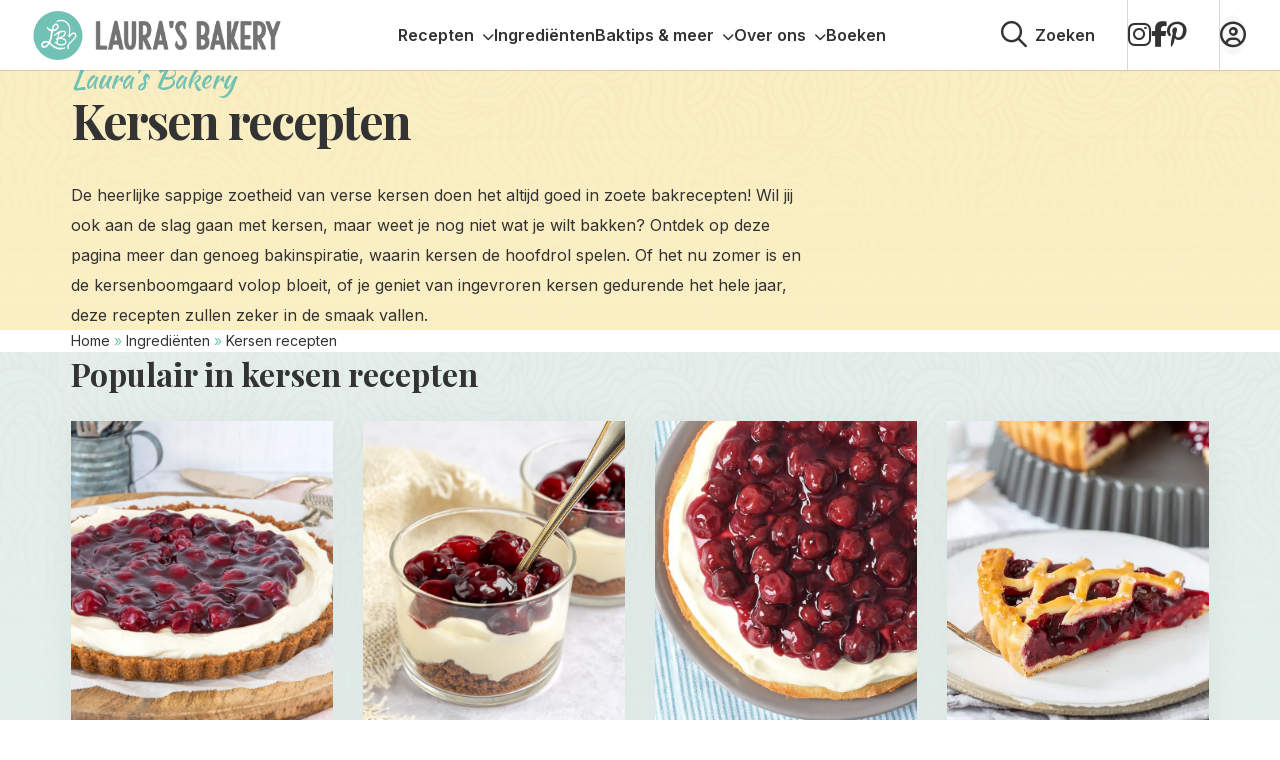

--- FILE ---
content_type: text/html; charset=UTF-8
request_url: https://www.laurasbakery.nl/category/smaakmakers/kersen-recepten/
body_size: 16980
content:

<!doctype html>
<html class="no-js" lang="nl-NL" >
	<head>
		<meta charset="utf-8" />
		<meta name="viewport" content="width=device-width, initial-scale=1.0" />
		<meta name='robots' content='index, follow, max-image-preview:large, max-snippet:-1, max-video-preview:-1' />
	<style>img:is([sizes="auto" i], [sizes^="auto," i]) { contain-intrinsic-size: 3000px 1500px }</style>
	
<!-- Google Tag Manager for WordPress by gtm4wp.com -->
<script data-cfasync="false" data-pagespeed-no-defer>
	var gtm4wp_datalayer_name = "dataLayer";
	var dataLayer = dataLayer || [];
</script>
<!-- End Google Tag Manager for WordPress by gtm4wp.com -->
	<!-- This site is optimized with the Yoast SEO plugin v26.3 - https://yoast.com/wordpress/plugins/seo/ -->
	<title>22+ heerlijke kersen recepten - Laura&#039;s Bakery</title>
	<meta name="description" content="Wil je iets lekkerst bakken met de zoete smaak van kersen? Bekijk dan hier alle recepten van Laura&#039;s Bakery om te bakken met kersen!" />
	<link rel="canonical" href="https://www.laurasbakery.nl/category/smaakmakers/kersen-recepten/" />
	<link rel="next" href="https://www.laurasbakery.nl/category/smaakmakers/kersen-recepten/page/2/" />
	<meta property="og:locale" content="nl_NL" />
	<meta property="og:type" content="article" />
	<meta property="og:title" content="22+ heerlijke kersen recepten - Laura&#039;s Bakery" />
	<meta property="og:description" content="Wil je iets lekkerst bakken met de zoete smaak van kersen? Bekijk dan hier alle recepten van Laura&#039;s Bakery om te bakken met kersen!" />
	<meta property="og:url" content="https://www.laurasbakery.nl/category/smaakmakers/kersen-recepten/" />
	<meta property="og:site_name" content="Laura&#039;s Bakery" />
	<meta name="twitter:card" content="summary_large_image" />
	<script type="application/ld+json" class="yoast-schema-graph">{"@context":"https://schema.org","@graph":[{"@type":"CollectionPage","@id":"https://www.laurasbakery.nl/category/smaakmakers/kersen-recepten/","url":"https://www.laurasbakery.nl/category/smaakmakers/kersen-recepten/","name":"22+ heerlijke kersen recepten - Laura&#039;s Bakery","isPartOf":{"@id":"https://www.laurasbakery.nl/#website"},"primaryImageOfPage":{"@id":"https://www.laurasbakery.nl/category/smaakmakers/kersen-recepten/#primaryimage"},"image":{"@id":"https://www.laurasbakery.nl/category/smaakmakers/kersen-recepten/#primaryimage"},"thumbnailUrl":"https://www.laurasbakery.nl/wp-content/uploads/2025/12/MonChou-toetje-met-kersen-uitgelicht.jpg","description":"Wil je iets lekkerst bakken met de zoete smaak van kersen? Bekijk dan hier alle recepten van Laura's Bakery om te bakken met kersen!","breadcrumb":{"@id":"https://www.laurasbakery.nl/category/smaakmakers/kersen-recepten/#breadcrumb"},"inLanguage":"nl-NL"},{"@type":"ImageObject","inLanguage":"nl-NL","@id":"https://www.laurasbakery.nl/category/smaakmakers/kersen-recepten/#primaryimage","url":"https://www.laurasbakery.nl/wp-content/uploads/2025/12/MonChou-toetje-met-kersen-uitgelicht.jpg","contentUrl":"https://www.laurasbakery.nl/wp-content/uploads/2025/12/MonChou-toetje-met-kersen-uitgelicht.jpg","width":1000,"height":1000,"caption":"MonChou toetje met kersen recept"},{"@type":"BreadcrumbList","@id":"https://www.laurasbakery.nl/category/smaakmakers/kersen-recepten/#breadcrumb","itemListElement":[{"@type":"ListItem","position":1,"name":"Home","item":"https://www.laurasbakery.nl/"},{"@type":"ListItem","position":2,"name":"Ingrediënten","item":"https://www.laurasbakery.nl/category/smaakmakers/"},{"@type":"ListItem","position":3,"name":"Kersen recepten"}]},{"@type":"WebSite","@id":"https://www.laurasbakery.nl/#website","url":"https://www.laurasbakery.nl/","name":"Laura&#039;s Bakery","description":"Makkelijke recepten voor thuisbakkers","potentialAction":[{"@type":"SearchAction","target":{"@type":"EntryPoint","urlTemplate":"https://www.laurasbakery.nl/?s={search_term_string}"},"query-input":{"@type":"PropertyValueSpecification","valueRequired":true,"valueName":"search_term_string"}}],"inLanguage":"nl-NL"}]}</script>
	<!-- / Yoast SEO plugin. -->


<link rel='dns-prefetch' href='//scripts.mediavine.com' />
<link rel='dns-prefetch' href='//cdnjs.cloudflare.com' />
<link rel='dns-prefetch' href='//kit.fontawesome.com' />
<link rel="alternate" type="application/rss+xml" title="Laura&#039;s Bakery &raquo; feed" href="https://www.laurasbakery.nl/feed/" />
<link rel="alternate" type="application/rss+xml" title="Laura&#039;s Bakery &raquo; reacties feed" href="https://www.laurasbakery.nl/comments/feed/" />
<link rel="alternate" type="application/rss+xml" title="Laura&#039;s Bakery &raquo; Kersen recepten categorie feed" href="https://www.laurasbakery.nl/category/smaakmakers/kersen-recepten/feed/" />
<script>(()=>{"use strict";const e=[400,500,600,700,800,900],t=e=>`wprm-min-${e}`,n=e=>`wprm-max-${e}`,s=new Set,o="ResizeObserver"in window,r=o?new ResizeObserver((e=>{for(const t of e)c(t.target)})):null,i=.5/(window.devicePixelRatio||1);function c(s){const o=s.getBoundingClientRect().width||0;for(let r=0;r<e.length;r++){const c=e[r],a=o<=c+i;o>c+i?s.classList.add(t(c)):s.classList.remove(t(c)),a?s.classList.add(n(c)):s.classList.remove(n(c))}}function a(e){s.has(e)||(s.add(e),r&&r.observe(e),c(e))}!function(e=document){e.querySelectorAll(".wprm-recipe").forEach(a)}();if(new MutationObserver((e=>{for(const t of e)for(const e of t.addedNodes)e instanceof Element&&(e.matches?.(".wprm-recipe")&&a(e),e.querySelectorAll?.(".wprm-recipe").forEach(a))})).observe(document.documentElement,{childList:!0,subtree:!0}),!o){let e=0;addEventListener("resize",(()=>{e&&cancelAnimationFrame(e),e=requestAnimationFrame((()=>s.forEach(c)))}),{passive:!0})}})();</script><link data-minify="1" rel='stylesheet' id='wprm-public-css' href='https://www.laurasbakery.nl/wp-content/cache/min/1/wp-content/plugins/wp-recipe-maker/dist/public-modern.css?ver=1769008104' type='text/css' media='all' />
<link rel='stylesheet' id='sbi_styles-css' href='https://www.laurasbakery.nl/wp-content/plugins/instagram-feed/css/sbi-styles.min.css' type='text/css' media='all' />
<style id='classic-theme-styles-inline-css' type='text/css'>
/*! This file is auto-generated */
.wp-block-button__link{color:#fff;background-color:#32373c;border-radius:9999px;box-shadow:none;text-decoration:none;padding:calc(.667em + 2px) calc(1.333em + 2px);font-size:1.125em}.wp-block-file__button{background:#32373c;color:#fff;text-decoration:none}
</style>
<link data-minify="1" rel='stylesheet' id='convertkit-broadcasts-css' href='https://www.laurasbakery.nl/wp-content/cache/min/1/wp-content/plugins/convertkit/resources/frontend/css/broadcasts.css?ver=1769008104' type='text/css' media='all' />
<link data-minify="1" rel='stylesheet' id='convertkit-button-css' href='https://www.laurasbakery.nl/wp-content/cache/min/1/wp-content/plugins/convertkit/resources/frontend/css/button.css?ver=1769008104' type='text/css' media='all' />
<link data-minify="1" rel='stylesheet' id='convertkit-form-css' href='https://www.laurasbakery.nl/wp-content/cache/min/1/wp-content/plugins/convertkit/resources/frontend/css/form.css?ver=1769008104' type='text/css' media='all' />
<link data-minify="1" rel='stylesheet' id='convertkit-form-builder-field-css' href='https://www.laurasbakery.nl/wp-content/cache/min/1/wp-content/plugins/convertkit/resources/frontend/css/form-builder.css?ver=1769008104' type='text/css' media='all' />
<link data-minify="1" rel='stylesheet' id='convertkit-form-builder-css' href='https://www.laurasbakery.nl/wp-content/cache/min/1/wp-content/plugins/convertkit/resources/frontend/css/form-builder.css?ver=1769008104' type='text/css' media='all' />
<style id='global-styles-inline-css' type='text/css'>
:root{--wp--preset--aspect-ratio--square: 1;--wp--preset--aspect-ratio--4-3: 4/3;--wp--preset--aspect-ratio--3-4: 3/4;--wp--preset--aspect-ratio--3-2: 3/2;--wp--preset--aspect-ratio--2-3: 2/3;--wp--preset--aspect-ratio--16-9: 16/9;--wp--preset--aspect-ratio--9-16: 9/16;--wp--preset--color--black: #000000;--wp--preset--color--cyan-bluish-gray: #abb8c3;--wp--preset--color--white: #ffffff;--wp--preset--color--pale-pink: #f78da7;--wp--preset--color--vivid-red: #cf2e2e;--wp--preset--color--luminous-vivid-orange: #ff6900;--wp--preset--color--luminous-vivid-amber: #fcb900;--wp--preset--color--light-green-cyan: #7bdcb5;--wp--preset--color--vivid-green-cyan: #00d084;--wp--preset--color--pale-cyan-blue: #8ed1fc;--wp--preset--color--vivid-cyan-blue: #0693e3;--wp--preset--color--vivid-purple: #9b51e0;--wp--preset--gradient--vivid-cyan-blue-to-vivid-purple: linear-gradient(135deg,rgba(6,147,227,1) 0%,rgb(155,81,224) 100%);--wp--preset--gradient--light-green-cyan-to-vivid-green-cyan: linear-gradient(135deg,rgb(122,220,180) 0%,rgb(0,208,130) 100%);--wp--preset--gradient--luminous-vivid-amber-to-luminous-vivid-orange: linear-gradient(135deg,rgba(252,185,0,1) 0%,rgba(255,105,0,1) 100%);--wp--preset--gradient--luminous-vivid-orange-to-vivid-red: linear-gradient(135deg,rgba(255,105,0,1) 0%,rgb(207,46,46) 100%);--wp--preset--gradient--very-light-gray-to-cyan-bluish-gray: linear-gradient(135deg,rgb(238,238,238) 0%,rgb(169,184,195) 100%);--wp--preset--gradient--cool-to-warm-spectrum: linear-gradient(135deg,rgb(74,234,220) 0%,rgb(151,120,209) 20%,rgb(207,42,186) 40%,rgb(238,44,130) 60%,rgb(251,105,98) 80%,rgb(254,248,76) 100%);--wp--preset--gradient--blush-light-purple: linear-gradient(135deg,rgb(255,206,236) 0%,rgb(152,150,240) 100%);--wp--preset--gradient--blush-bordeaux: linear-gradient(135deg,rgb(254,205,165) 0%,rgb(254,45,45) 50%,rgb(107,0,62) 100%);--wp--preset--gradient--luminous-dusk: linear-gradient(135deg,rgb(255,203,112) 0%,rgb(199,81,192) 50%,rgb(65,88,208) 100%);--wp--preset--gradient--pale-ocean: linear-gradient(135deg,rgb(255,245,203) 0%,rgb(182,227,212) 50%,rgb(51,167,181) 100%);--wp--preset--gradient--electric-grass: linear-gradient(135deg,rgb(202,248,128) 0%,rgb(113,206,126) 100%);--wp--preset--gradient--midnight: linear-gradient(135deg,rgb(2,3,129) 0%,rgb(40,116,252) 100%);--wp--preset--font-size--small: 13px;--wp--preset--font-size--medium: 20px;--wp--preset--font-size--large: 36px;--wp--preset--font-size--x-large: 42px;--wp--preset--spacing--20: 0.44rem;--wp--preset--spacing--30: 0.67rem;--wp--preset--spacing--40: 1rem;--wp--preset--spacing--50: 1.5rem;--wp--preset--spacing--60: 2.25rem;--wp--preset--spacing--70: 3.38rem;--wp--preset--spacing--80: 5.06rem;--wp--preset--shadow--natural: 6px 6px 9px rgba(0, 0, 0, 0.2);--wp--preset--shadow--deep: 12px 12px 50px rgba(0, 0, 0, 0.4);--wp--preset--shadow--sharp: 6px 6px 0px rgba(0, 0, 0, 0.2);--wp--preset--shadow--outlined: 6px 6px 0px -3px rgba(255, 255, 255, 1), 6px 6px rgba(0, 0, 0, 1);--wp--preset--shadow--crisp: 6px 6px 0px rgba(0, 0, 0, 1);}:where(.is-layout-flex){gap: 0.5em;}:where(.is-layout-grid){gap: 0.5em;}body .is-layout-flex{display: flex;}.is-layout-flex{flex-wrap: wrap;align-items: center;}.is-layout-flex > :is(*, div){margin: 0;}body .is-layout-grid{display: grid;}.is-layout-grid > :is(*, div){margin: 0;}:where(.wp-block-columns.is-layout-flex){gap: 2em;}:where(.wp-block-columns.is-layout-grid){gap: 2em;}:where(.wp-block-post-template.is-layout-flex){gap: 1.25em;}:where(.wp-block-post-template.is-layout-grid){gap: 1.25em;}.has-black-color{color: var(--wp--preset--color--black) !important;}.has-cyan-bluish-gray-color{color: var(--wp--preset--color--cyan-bluish-gray) !important;}.has-white-color{color: var(--wp--preset--color--white) !important;}.has-pale-pink-color{color: var(--wp--preset--color--pale-pink) !important;}.has-vivid-red-color{color: var(--wp--preset--color--vivid-red) !important;}.has-luminous-vivid-orange-color{color: var(--wp--preset--color--luminous-vivid-orange) !important;}.has-luminous-vivid-amber-color{color: var(--wp--preset--color--luminous-vivid-amber) !important;}.has-light-green-cyan-color{color: var(--wp--preset--color--light-green-cyan) !important;}.has-vivid-green-cyan-color{color: var(--wp--preset--color--vivid-green-cyan) !important;}.has-pale-cyan-blue-color{color: var(--wp--preset--color--pale-cyan-blue) !important;}.has-vivid-cyan-blue-color{color: var(--wp--preset--color--vivid-cyan-blue) !important;}.has-vivid-purple-color{color: var(--wp--preset--color--vivid-purple) !important;}.has-black-background-color{background-color: var(--wp--preset--color--black) !important;}.has-cyan-bluish-gray-background-color{background-color: var(--wp--preset--color--cyan-bluish-gray) !important;}.has-white-background-color{background-color: var(--wp--preset--color--white) !important;}.has-pale-pink-background-color{background-color: var(--wp--preset--color--pale-pink) !important;}.has-vivid-red-background-color{background-color: var(--wp--preset--color--vivid-red) !important;}.has-luminous-vivid-orange-background-color{background-color: var(--wp--preset--color--luminous-vivid-orange) !important;}.has-luminous-vivid-amber-background-color{background-color: var(--wp--preset--color--luminous-vivid-amber) !important;}.has-light-green-cyan-background-color{background-color: var(--wp--preset--color--light-green-cyan) !important;}.has-vivid-green-cyan-background-color{background-color: var(--wp--preset--color--vivid-green-cyan) !important;}.has-pale-cyan-blue-background-color{background-color: var(--wp--preset--color--pale-cyan-blue) !important;}.has-vivid-cyan-blue-background-color{background-color: var(--wp--preset--color--vivid-cyan-blue) !important;}.has-vivid-purple-background-color{background-color: var(--wp--preset--color--vivid-purple) !important;}.has-black-border-color{border-color: var(--wp--preset--color--black) !important;}.has-cyan-bluish-gray-border-color{border-color: var(--wp--preset--color--cyan-bluish-gray) !important;}.has-white-border-color{border-color: var(--wp--preset--color--white) !important;}.has-pale-pink-border-color{border-color: var(--wp--preset--color--pale-pink) !important;}.has-vivid-red-border-color{border-color: var(--wp--preset--color--vivid-red) !important;}.has-luminous-vivid-orange-border-color{border-color: var(--wp--preset--color--luminous-vivid-orange) !important;}.has-luminous-vivid-amber-border-color{border-color: var(--wp--preset--color--luminous-vivid-amber) !important;}.has-light-green-cyan-border-color{border-color: var(--wp--preset--color--light-green-cyan) !important;}.has-vivid-green-cyan-border-color{border-color: var(--wp--preset--color--vivid-green-cyan) !important;}.has-pale-cyan-blue-border-color{border-color: var(--wp--preset--color--pale-cyan-blue) !important;}.has-vivid-cyan-blue-border-color{border-color: var(--wp--preset--color--vivid-cyan-blue) !important;}.has-vivid-purple-border-color{border-color: var(--wp--preset--color--vivid-purple) !important;}.has-vivid-cyan-blue-to-vivid-purple-gradient-background{background: var(--wp--preset--gradient--vivid-cyan-blue-to-vivid-purple) !important;}.has-light-green-cyan-to-vivid-green-cyan-gradient-background{background: var(--wp--preset--gradient--light-green-cyan-to-vivid-green-cyan) !important;}.has-luminous-vivid-amber-to-luminous-vivid-orange-gradient-background{background: var(--wp--preset--gradient--luminous-vivid-amber-to-luminous-vivid-orange) !important;}.has-luminous-vivid-orange-to-vivid-red-gradient-background{background: var(--wp--preset--gradient--luminous-vivid-orange-to-vivid-red) !important;}.has-very-light-gray-to-cyan-bluish-gray-gradient-background{background: var(--wp--preset--gradient--very-light-gray-to-cyan-bluish-gray) !important;}.has-cool-to-warm-spectrum-gradient-background{background: var(--wp--preset--gradient--cool-to-warm-spectrum) !important;}.has-blush-light-purple-gradient-background{background: var(--wp--preset--gradient--blush-light-purple) !important;}.has-blush-bordeaux-gradient-background{background: var(--wp--preset--gradient--blush-bordeaux) !important;}.has-luminous-dusk-gradient-background{background: var(--wp--preset--gradient--luminous-dusk) !important;}.has-pale-ocean-gradient-background{background: var(--wp--preset--gradient--pale-ocean) !important;}.has-electric-grass-gradient-background{background: var(--wp--preset--gradient--electric-grass) !important;}.has-midnight-gradient-background{background: var(--wp--preset--gradient--midnight) !important;}.has-small-font-size{font-size: var(--wp--preset--font-size--small) !important;}.has-medium-font-size{font-size: var(--wp--preset--font-size--medium) !important;}.has-large-font-size{font-size: var(--wp--preset--font-size--large) !important;}.has-x-large-font-size{font-size: var(--wp--preset--font-size--x-large) !important;}
:where(.wp-block-post-template.is-layout-flex){gap: 1.25em;}:where(.wp-block-post-template.is-layout-grid){gap: 1.25em;}
:where(.wp-block-columns.is-layout-flex){gap: 2em;}:where(.wp-block-columns.is-layout-grid){gap: 2em;}
:root :where(.wp-block-pullquote){font-size: 1.5em;line-height: 1.6;}
</style>
<link data-minify="1" rel='stylesheet' id='wprmp-public-css' href='https://www.laurasbakery.nl/wp-content/cache/min/1/wp-content/plugins/wp-recipe-maker-premium/dist/public-pro.css?ver=1769008104' type='text/css' media='all' />
<link rel='stylesheet' id='searchwp-live-search-css' href='https://www.laurasbakery.nl/wp-content/plugins/searchwp-live-ajax-search/assets/styles/style.min.css' type='text/css' media='all' />
<style id='searchwp-live-search-inline-css' type='text/css'>
.searchwp-live-search-result .searchwp-live-search-result--title a {
  font-size: 16px;
}
.searchwp-live-search-result .searchwp-live-search-result--price {
  font-size: 14px;
}
.searchwp-live-search-result .searchwp-live-search-result--add-to-cart .button {
  font-size: 14px;
}

</style>
<link rel='stylesheet' id='searchwp-forms-css' href='https://www.laurasbakery.nl/wp-content/plugins/searchwp/assets/css/frontend/search-forms.min.css' type='text/css' media='all' />
<link data-minify="1" rel='stylesheet' id='child-theme-css' href='https://www.laurasbakery.nl/wp-content/cache/min/1/wp-content/themes/stuurlui/assets/css/style-1765444361150.css?ver=1769008104' type='text/css' media='all' />
<script type="text/javascript" async="async" fetchpriority="high" data-noptimize="1" data-cfasync="false" src="https://scripts.mediavine.com/tags/lauras-bakery.js" id="mv-script-wrapper-js"></script>
<script type="text/javascript" data-cookieconsent="ignore" src="https://cdnjs.cloudflare.com/ajax/libs/jquery/3.6.0/jquery.min.js" id="jquery-js"></script>
<link rel="https://api.w.org/" href="https://www.laurasbakery.nl/wp-json/" /><link rel="alternate" title="JSON" type="application/json" href="https://www.laurasbakery.nl/wp-json/wp/v2/categories/6702" /><link rel="EditURI" type="application/rsd+xml" title="RSD" href="https://www.laurasbakery.nl/xmlrpc.php?rsd" />
<meta name="generator" content="WordPress 6.8.3" />
<style type="text/css"> .tippy-box[data-theme~="wprm"] { background-color: #333333; color: #FFFFFF; } .tippy-box[data-theme~="wprm"][data-placement^="top"] > .tippy-arrow::before { border-top-color: #333333; } .tippy-box[data-theme~="wprm"][data-placement^="bottom"] > .tippy-arrow::before { border-bottom-color: #333333; } .tippy-box[data-theme~="wprm"][data-placement^="left"] > .tippy-arrow::before { border-left-color: #333333; } .tippy-box[data-theme~="wprm"][data-placement^="right"] > .tippy-arrow::before { border-right-color: #333333; } .tippy-box[data-theme~="wprm"] a { color: #FFFFFF; } .wprm-comment-rating svg { width: 18px !important; height: 18px !important; } img.wprm-comment-rating { width: 90px !important; height: 18px !important; } body { --comment-rating-star-color: #343434; } body { --wprm-popup-font-size: 16px; } body { --wprm-popup-background: #ffffff; } body { --wprm-popup-title: #000000; } body { --wprm-popup-content: #444444; } body { --wprm-popup-button-background: #444444; } body { --wprm-popup-button-text: #ffffff; } body { --wprm-popup-accent: #747B2D; }.wprm-recipe a.wprm-recipe-roundup-link.wprm-recipe-link.wprm-block-text-normal.wprm-recipe-roundup-link-inline-button.wprm-recipe-link-inline-button.wprm-color-accent {
    color: #fff!important;
}
.wprm-recipe-roundup-item .wprm-recipe-summary.wprm-block-text-normal {
    width: 100% !important;
    max-width: 100%;
}</style><style type="text/css">.wprm-glossary-term {color: #5A822B;text-decoration: underline;cursor: help;}</style><style type="text/css">.wprm-recipe-template-snippet-basic-buttons {
    font-family: inherit; /* wprm_font_family type=font */
    font-size: 0.9em; /* wprm_font_size type=font_size */
    text-align: center; /* wprm_text_align type=align */
    margin-top: 0px; /* wprm_margin_top type=size */
    margin-bottom: 10px; /* wprm_margin_bottom type=size */
}
.wprm-recipe-template-snippet-basic-buttons a  {
    margin: 5px; /* wprm_margin_button type=size */
    margin: 5px; /* wprm_margin_button type=size */
}

.wprm-recipe-template-snippet-basic-buttons a:first-child {
    margin-left: 0;
}
.wprm-recipe-template-snippet-basic-buttons a:last-child {
    margin-right: 0;
}.wprm-recipe-template-brewwwers-compact {
    margin: 20px auto;
    background-color: #fafafa; /*wprm_background type=color*/
    font-family: 'Sarabun', sans-serif !important;
    font-size: 16px; /*wprm_main_font_size type=font_size*/
    line-height: 28px; /*wprm_main_line_height type=font_size*/
    color: #333333; /*wprm_main_text type=color*/
    max-width: 650px; /*wprm_max_width type=size*/
}
.wprm-recipe-template-brewwwers-compact a {
    color: #3498db; /*wprm_link type=color*/
}
.wprm-recipe-template-brewwwers-compact p, .wprm-recipe-template-brewwwers-compact li {
    font-family: 'Sarabun', sans-serif !important;
    font-size: 1em !important;
    line-height: 28px; /*wprm_main_line_height type=font_size*/
}
.wprm-recipe-template-brewwwers-compact li {
    margin: 0 0 0 32px !important;
    padding: 0 !important;
}
.wprm-recipe-template-brewwwers-compact ol, .wprm-recipe-template-brewwwers-compact ul {
    margin: 0 !important;
    padding: 0 !important;
}
.wprm-recipe-template-brewwwers-compact br {
    display: none;
}
.wprm-recipe-template-brewwwers-compact .wprm-recipe-name,
.wprm-recipe-template-brewwwers-compact .wprm-recipe-header {
    font-family: Helvetica, sans-serif; /*wprm_header_font_family type=font*/
    color: #000000; /*wprm_header_text type=color*/
    line-height: 1.6em; /*wprm_header_line_height type=font_size*/
}
.wprm-recipe-template-brewwwers-compact h1,
.wprm-recipe-template-brewwwers-compact h2,
.wprm-recipe-template-brewwwers-compact h3,
.wprm-recipe-template-brewwwers-compact h4,
.wprm-recipe-template-brewwwers-compact h5,
.wprm-recipe-template-brewwwers-compact h6 {
    font-family: Helvetica, sans-serif; /*wprm_header_font_family type=font*/
    color: #000000; /*wprm_header_text type=color*/
    line-height: 1.6em; /*wprm_header_line_height type=font_size*/
    margin: 0 !important;
    padding: 0 !important;
}
.wprm-recipe-template-brewwwers-compact .wprm-recipe-header {
    margin-top: 1.2em !important;
}
.wprm-recipe-template-brewwwers-compact h1 {
    font-size: 2em; /*wprm_h1_size type=font_size*/
}
.wprm-recipe-template-brewwwers-compact h2 {
    font-size: 1.8em; /*wprm_h2_size type=font_size*/
}
.wprm-recipe-template-brewwwers-compact h3 {
    font-size: 1.2em; /*wprm_h3_size type=font_size*/
}
.wprm-recipe-template-brewwwers-compact h4 {
    font-size: 1em; /*wprm_h4_size type=font_size*/
}
.wprm-recipe-template-brewwwers-compact h5 {
    font-size: 1em; /*wprm_h5_size type=font_size*/
}
.wprm-recipe-template-brewwwers-compact h6 {
    font-size: 1em; /*wprm_h6_size type=font_size*/
}.wprm-recipe-template-brewwwers-compact {
	border-style: solid; /*wprm_border_style type=border*/
	border-width: 1px; /*wprm_border_width type=size*/
	border-color: #777777; /*wprm_border type=color*/
	border-radius: 0px; /*wprm_border_radius type=size*/
	padding: 10px;
}</style>
<!-- Google Tag Manager for WordPress by gtm4wp.com -->
<!-- GTM Container placement set to footer -->
<script data-cfasync="false" data-pagespeed-no-defer type="text/javascript">
	var dataLayer_content = {"pagePostType":"post","pagePostType2":"category-post","pageCategory":["desserts","kersen-recepten","kerstdesserts","monchou-recepten","zoete-recepten-voor-kinderen","zonder-oven"]};
	dataLayer.push( dataLayer_content );
</script>
<script data-cfasync="false" data-pagespeed-no-defer type="text/javascript">
(function(w,d,s,l,i){w[l]=w[l]||[];w[l].push({'gtm.start':
new Date().getTime(),event:'gtm.js'});var f=d.getElementsByTagName(s)[0],
j=d.createElement(s),dl=l!='dataLayer'?'&l='+l:'';j.async=true;j.src=
'//www.googletagmanager.com/gtm.js?id='+i+dl;f.parentNode.insertBefore(j,f);
})(window,document,'script','dataLayer','GTM-KJZBCJG');
</script>
<!-- End Google Tag Manager for WordPress by gtm4wp.com --><script>(()=>{var o=[],i={};["on","off","toggle","show"].forEach((l=>{i[l]=function(){o.push([l,arguments])}})),window.Boxzilla=i,window.boxzilla_queue=o})();</script><link rel="icon" href="https://www.laurasbakery.nl/wp-content/uploads/2019/07/cropped-favi-1-150x150.png" sizes="32x32" />
<link rel="icon" href="https://www.laurasbakery.nl/wp-content/smush-webp/2019/07/cropped-favi-1-300x300.png.webp" sizes="192x192" />
<link rel="apple-touch-icon" href="https://www.laurasbakery.nl/wp-content/smush-webp/2019/07/cropped-favi-1-300x300.png.webp" />
<meta name="msapplication-TileImage" content="https://www.laurasbakery.nl/wp-content/smush-webp/2019/07/cropped-favi-1-300x300.png.webp" />
<noscript><style id="rocket-lazyload-nojs-css">.rll-youtube-player, [data-lazy-src]{display:none !important;}</style></noscript>		<script async src="https://cdn.foodinfluencersunited.nl/prod.js"></script>
		<meta property="pinterest:image" content="https://www.laurasbakery.nl/wp-content/uploads/2025/12/MonChou-toetje-PIN.jpeg">	<meta name="generator" content="WP Rocket 3.19.1.2" data-wpr-features="wpr_lazyload_images wpr_minify_css wpr_desktop" /></head>
		<body class="archive category category-kersen-recepten category-6702 wp-theme-stuurlui site-1" data-id="114652">
		<a href="#main" class="skiplink">Naar hoofd content</a>
		<a href="#menu" class="skiplink">Naar navigatie</a>

		<!-- header -->
		<header class="site-header">
			<div class="header-content">
				<div class="mobile-nav hide-for-desktop">
					<button class="offcanvas-toggler mobile-nav-btn" data-toggle="mobile-menu" aria-label="Open menu" type="button" tabindex="0">
						<i class="fas fa-bars"></i>
						<i class="fas fa-close" style="display:none;"></i>
					</button>
				</div>

				<a id="logo" href="https://www.laurasbakery.nl">Laura&#039;s Bakery</a>
				<div id="menus" class="show-for-desktop">
					<nav id="menu" aria-label="Main menu">
						<ul id="menu-main" class="vertical large-horizontal menu" data-parent-link="true" data-back-button='<li class="js-drilldown-back"><a href="javascript:void(0);">Terug</a></li>'><li id="menu-item-62822" class="mega-menu recipes menu-item menu-item-type-custom menu-item-object-custom menu-item-has-children menu-item-62822"><a href="#">Recepten<i class="fa-solid fa-chevron-down"></i><button class="icon-wrapper"></button></a>
<ul class="vertical menu">
<li class="no-arrow">
<div class="submenu-items-wrap">
<ul class="vertical menu">
	<li id="menu-item-13519" class="menu-item menu-item-type-taxonomy menu-item-object-category menu-item-has-children menu-item-13519"><a href="https://www.laurasbakery.nl/category/zoet-bakken/">Zoete recepten<i class="fa-solid fa-chevron-down"></i><button class="icon-wrapper"></button></a>
	<ul class="vertical menu">
<li class="no-arrow">
<div class="submenu-items-wrap">
<ul class="vertical menu">
		<li id="menu-item-101977" class="menu-item menu-item-type-taxonomy menu-item-object-category menu-item-101977"><a href="https://www.laurasbakery.nl/category/zoet-bakken/basisrecepten/">Basisrecepten</a></li>
		<li id="menu-item-101975" class="menu-item menu-item-type-taxonomy menu-item-object-category menu-item-101975"><a href="https://www.laurasbakery.nl/category/zoet-bakken/cakes/">Cakes</a></li>
		<li id="menu-item-101976" class="menu-item menu-item-type-taxonomy menu-item-object-category menu-item-101976"><a href="https://www.laurasbakery.nl/category/zoet-bakken/desserts/">Desserts</a></li>
		<li id="menu-item-101974" class="menu-item menu-item-type-taxonomy menu-item-object-category menu-item-101974"><a href="https://www.laurasbakery.nl/category/zoet-bakken/koekjes/">Koekjes</a></li>
		<li id="menu-item-101972" class="menu-item menu-item-type-taxonomy menu-item-object-category menu-item-101972"><a href="https://www.laurasbakery.nl/category/zoet-bakken/taarten-zoet-bakken/">Taarten</a></li>

	</ul>
</div>
</li>
</ul>
</li>
	<li id="menu-item-13520" class="menu-item menu-item-type-taxonomy menu-item-object-category menu-item-has-children menu-item-13520"><a href="https://www.laurasbakery.nl/category/hartig-bakken/">Hartige recepten<i class="fa-solid fa-chevron-down"></i><button class="icon-wrapper"></button></a>
	<ul class="vertical menu">
<li class="no-arrow">
<div class="submenu-items-wrap">
<ul class="vertical menu">
		<li id="menu-item-101978" class="menu-item menu-item-type-taxonomy menu-item-object-category menu-item-101978"><a href="https://www.laurasbakery.nl/category/hartig-bakken/borrelhapjes/">Borrelhapjes</a></li>
		<li id="menu-item-101979" class="menu-item menu-item-type-taxonomy menu-item-object-category menu-item-101979"><a href="https://www.laurasbakery.nl/category/hartig-bakken/brood-hartig-bakken/">Brood</a></li>
		<li id="menu-item-108195" class="menu-item menu-item-type-taxonomy menu-item-object-category menu-item-108195"><a href="https://www.laurasbakery.nl/category/hartig-bakken/cupcakes-muffins/">Muffins</a></li>
		<li id="menu-item-101983" class="menu-item menu-item-type-taxonomy menu-item-object-category menu-item-101983"><a href="https://www.laurasbakery.nl/category/hartig-bakken/hoofdgerecht/">Hoofdgerecht</a></li>
		<li id="menu-item-101984" class="menu-item menu-item-type-taxonomy menu-item-object-category menu-item-101984"><a href="https://www.laurasbakery.nl/category/hartig-bakken/taarten-en-quiches/">Taarten &#038; Quiches</a></li>

	</ul>
</div>
</li>
</ul>
</li>
	<li id="menu-item-13496" class="menu-item menu-item-type-taxonomy menu-item-object-category menu-item-has-children menu-item-13496"><a href="https://www.laurasbakery.nl/category/feestdagen/">Feestdagen<i class="fa-solid fa-chevron-down"></i><button class="icon-wrapper"></button></a>
	<ul class="vertical menu">
<li class="no-arrow">
<div class="submenu-items-wrap">
<ul class="vertical menu">
		<li id="menu-item-114239" class="menu-item menu-item-type-taxonomy menu-item-object-category menu-item-114239"><a href="https://www.laurasbakery.nl/category/feestdagen/kerst/">Kerst</a></li>
		<li id="menu-item-116277" class="menu-item menu-item-type-taxonomy menu-item-object-category menu-item-116277"><a href="https://www.laurasbakery.nl/category/feestdagen/oud-en-nieuw/">Oud en Nieuw</a></li>
		<li id="menu-item-116278" class="menu-item menu-item-type-taxonomy menu-item-object-category menu-item-116278"><a href="https://www.laurasbakery.nl/category/seizoenen/winter-recepten/">Winter recepten</a></li>
		<li id="menu-item-103267" class="menu-item menu-item-type-taxonomy menu-item-object-category menu-item-103267"><a href="https://www.laurasbakery.nl/category/feestdagen/verjaardag/">Verjaardag</a></li>
		<li id="menu-item-109876" class="menu-item menu-item-type-taxonomy menu-item-object-category menu-item-109876"><a href="https://www.laurasbakery.nl/category/feestdagen/geboorte/">Geboorte</a></li>

	</ul>
</div>
</li>
</ul>
</li>

</ul>
</div>
</li>
</ul>
</li>
<li id="menu-item-101990" class="menu-item menu-item-type-taxonomy menu-item-object-category current-category-ancestor menu-item-101990"><a href="https://www.laurasbakery.nl/category/smaakmakers/">Ingrediënten</a></li>
<li id="menu-item-101991" class="mega-menu menu-item menu-item-type-custom menu-item-object-custom menu-item-has-children menu-item-101991"><a href="#">Baktips &#038; meer<i class="fa-solid fa-chevron-down"></i><button class="icon-wrapper"></button></a>
<ul class="vertical menu">
<li class="no-arrow">
<div class="submenu-items-wrap">
<ul class="vertical menu">
	<li id="menu-item-13573" class="menu-item menu-item-type-taxonomy menu-item-object-category menu-item-has-children menu-item-13573"><a href="https://www.laurasbakery.nl/category/handige-baktips/">Handige baktips<i class="fa-solid fa-chevron-down"></i><button class="icon-wrapper"></button></a>
	<ul class="vertical menu">
<li class="no-arrow">
<div class="submenu-items-wrap">
<ul class="vertical menu">
		<li id="menu-item-101993" class="menu-item menu-item-type-taxonomy menu-item-object-category menu-item-101993"><a href="https://www.laurasbakery.nl/category/handige-baktips/bewaren/">Bewaren</a></li>
		<li id="menu-item-101994" class="menu-item menu-item-type-taxonomy menu-item-object-category menu-item-101994"><a href="https://www.laurasbakery.nl/category/handige-baktips/how-to/">How To</a></li>
		<li id="menu-item-101999" class="menu-item menu-item-type-taxonomy menu-item-object-category menu-item-101999"><a href="https://www.laurasbakery.nl/category/handige-baktips/ingredienten/">Ingrediënten</a></li>
		<li id="menu-item-101996" class="menu-item menu-item-type-taxonomy menu-item-object-category menu-item-101996"><a href="https://www.laurasbakery.nl/category/handige-baktips/soort-gebak/">Soort gebak</a></li>
		<li id="menu-item-101997" class="menu-item menu-item-type-taxonomy menu-item-object-category menu-item-101997"><a href="https://www.laurasbakery.nl/category/handige-baktips/tips-en-trucs/">Tips en trucs</a></li>

	</ul>
</div>
</li>
</ul>
</li>
	<li id="menu-item-101992" class="menu-item menu-item-type-custom menu-item-object-custom menu-item-has-children menu-item-101992"><a href="#">&#038; Meer<i class="fa-solid fa-chevron-down"></i><button class="icon-wrapper"></button></a>
	<ul class="vertical menu">
<li class="no-arrow">
<div class="submenu-items-wrap">
<ul class="vertical menu">
		<li id="menu-item-32034" class="tablet-mobile menu-item menu-item-type-post_type menu-item-object-page menu-item-32034"><a href="https://www.laurasbakery.nl/recepten-omrekenen/">Recepten omrekenen</a></li>
		<li id="menu-item-50736" class="menu-item menu-item-type-post_type menu-item-object-page menu-item-50736"><a href="https://www.laurasbakery.nl/printables/">Printables</a></li>
		<li id="menu-item-13497" class="menu-item menu-item-type-taxonomy menu-item-object-category menu-item-13497"><a href="https://www.laurasbakery.nl/category/inspiratie/">Inspiratie</a></li>

	</ul>
</div>
</li>
</ul>
</li>

</ul>
</div>
</li>
</ul>
</li>
<li id="menu-item-3344" class="menu-item menu-item-type-custom menu-item-object-custom menu-item-has-children menu-item-3344"><a href="#">Over ons<i class="fa-solid fa-chevron-down"></i><button class="icon-wrapper"></button></a>
<ul class="vertical menu">
<li class="no-arrow">
<div class="submenu-items-wrap">
<ul class="vertical menu">
	<li id="menu-item-3327" class="menu-item menu-item-type-post_type menu-item-object-page menu-item-3327"><a href="https://www.laurasbakery.nl/over-lauras-bakery/">Over Laura’s Bakery</a></li>
	<li id="menu-item-42767" class="menu-item menu-item-type-post_type menu-item-object-page menu-item-42767"><a href="https://www.laurasbakery.nl/mijn-boeken/">Mijn boeken</a></li>
	<li id="menu-item-12835" class="menu-item menu-item-type-post_type menu-item-object-page menu-item-12835"><a href="https://www.laurasbakery.nl/faq/">Veelgestelde vragen</a></li>
	<li id="menu-item-3351" class="menu-item menu-item-type-post_type menu-item-object-page menu-item-3351"><a href="https://www.laurasbakery.nl/samenwerken/">Samenwerken</a></li>
	<li id="menu-item-3328" class="menu-item menu-item-type-post_type menu-item-object-page menu-item-3328"><a href="https://www.laurasbakery.nl/contact/">Contact</a></li>

</ul>
</div>
</li>
</ul>
</li>
<li id="menu-item-102000" class="menu-item menu-item-type-post_type menu-item-object-page menu-item-102000"><a href="https://www.laurasbakery.nl/mijn-boeken/">Boeken</a></li>
</ul>					</nav>
				</div>
				<div class="meta-container">
											<div class="search-container">
							<a class="searchbutton hide-for-small-only" href="https://www.laurasbakery.nl/zoeken/"><i class="fas fa-search"></i><span>Zoeken</span></a>
						</div>
										<div class="socials">
						<a class="instagram" target="_blank" rel="noreferrer" href="https://www.instagram.com/laurasbakery/?hl=nl"><i class="fab fa-instagram"></i><span class="screen-reader-text">Volg ons op Instagram</span></a><a class="facebook" target="_blank" rel="noreferrer" href="https://nl-nl.facebook.com/laurasbakery.nl"><i class="fab fa-facebook-f"></i><span class="screen-reader-text">Volg ons op Facebook</span></a><a class="pinterest" target="_blank" rel="noreferrer" href="https://nl.pinterest.com/laurasbakeryNL/"><i class="fab fa-pinterest-p"></i><span class="screen-reader-text">Volg ons op Pinterest</span></a>					</div>
					<div class="userinfo">
													<a class="header-btn login" href="https://www.laurasbakery.nl/inloggen/">
								<i class="fal fa-user-circle"></i>
							</a>
												</div>
				</div>
									<div class="searchbutton" data-hide-for="large" style="display: none;">
						<a href="https://www.laurasbakery.nl/zoeken/"><i class="far fa-search"></i><span class="screen-reader-text">Menu</span></a>
					</div>
							</div>
		</header>
		<div id="offcanvas-main" class="offcanvas closed hide-for-desktop" data-toggler="mobile-menu" style="display: none;">
	<div class="inner">
		<div class="menu-wrapper">
			<ul id="menu-mobile-menu" class="vertical large-horizontal menu" data-parent-link="true" data-back-button='<li class="js-drilldown-back"><a href="javascript:void(0);">Terug</a></li>'><li id="menu-item-105653" class="menu-item menu-item-type-custom menu-item-object-custom menu-item-has-children menu-item-105653"><a href="#">Recepten<i class="fa-solid fa-chevron-down"></i><button class="icon-wrapper"></button></a>
<ul class="vertical menu">
<li class="no-arrow">
<div class="submenu-items-wrap">
<ul class="vertical menu">
	<li id="menu-item-105654" class="menu-item menu-item-type-taxonomy menu-item-object-category menu-item-105654"><a href="https://www.laurasbakery.nl/category/zoet-bakken/">Zoete recepten</a></li>
	<li id="menu-item-105663" class="menu-item menu-item-type-taxonomy menu-item-object-category menu-item-105663"><a href="https://www.laurasbakery.nl/category/hartig-bakken/">Hartige recepten</a></li>
	<li id="menu-item-105670" class="menu-item menu-item-type-taxonomy menu-item-object-category menu-item-105670"><a href="https://www.laurasbakery.nl/category/feestdagen/">Feestdagen</a></li>

</ul>
</div>
</li>
</ul>
</li>
<li id="menu-item-105679" class="menu-item menu-item-type-taxonomy menu-item-object-category current-category-ancestor menu-item-105679"><a href="https://www.laurasbakery.nl/category/smaakmakers/">Ingrediënten</a></li>
<li id="menu-item-105680" class="menu-item menu-item-type-custom menu-item-object-custom menu-item-has-children menu-item-105680"><a href="#">Baktips &#038; meer<i class="fa-solid fa-chevron-down"></i><button class="icon-wrapper"></button></a>
<ul class="vertical menu">
<li class="no-arrow">
<div class="submenu-items-wrap">
<ul class="vertical menu">
	<li id="menu-item-105684" class="menu-item menu-item-type-taxonomy menu-item-object-category menu-item-105684"><a href="https://www.laurasbakery.nl/category/handige-baktips/">Handige baktips</a></li>
	<li id="menu-item-105692" class="menu-item menu-item-type-post_type menu-item-object-page menu-item-105692"><a href="https://www.laurasbakery.nl/recepten-omrekenen/">Recepten omrekenen</a></li>
	<li id="menu-item-105693" class="menu-item menu-item-type-post_type menu-item-object-page menu-item-105693"><a href="https://www.laurasbakery.nl/printables/">Printables</a></li>
	<li id="menu-item-105694" class="menu-item menu-item-type-taxonomy menu-item-object-category menu-item-105694"><a href="https://www.laurasbakery.nl/category/inspiratie/">Inspiratie</a></li>

</ul>
</div>
</li>
</ul>
</li>
<li id="menu-item-105701" class="menu-item menu-item-type-post_type menu-item-object-page menu-item-105701"><a href="https://www.laurasbakery.nl/mijn-boeken/">Mijn boeken</a></li>
<li id="menu-item-105695" class="menu-item menu-item-type-custom menu-item-object-custom menu-item-has-children menu-item-105695"><a href="#">Over ons<i class="fa-solid fa-chevron-down"></i><button class="icon-wrapper"></button></a>
<ul class="vertical menu">
<li class="no-arrow">
<div class="submenu-items-wrap">
<ul class="vertical menu">
	<li id="menu-item-105696" class="menu-item menu-item-type-post_type menu-item-object-page menu-item-105696"><a href="https://www.laurasbakery.nl/over-lauras-bakery/">Over Laura’s Bakery</a></li>
	<li id="menu-item-105698" class="menu-item menu-item-type-post_type menu-item-object-page menu-item-105698"><a href="https://www.laurasbakery.nl/faq/">Veelgestelde vragen</a></li>
	<li id="menu-item-105699" class="menu-item menu-item-type-post_type menu-item-object-page menu-item-105699"><a href="https://www.laurasbakery.nl/samenwerken/">Samenwerken</a></li>
	<li id="menu-item-105700" class="menu-item menu-item-type-post_type menu-item-object-page menu-item-105700"><a href="https://www.laurasbakery.nl/contact/">Contact</a></li>

</ul>
</div>
</li>
</ul>
</li>
</ul>		</div>
		<div class="user-info hide-for-large">
			<div class="userinfo">
									<a class="header-btn login" href="https://www.laurasbakery.nl/inloggen/"><i class="fal fa-user-circle"></i></a>
								</div>
			<div class="socials">
				<a class="instagram" target="_blank" rel="noreferrer" href="https://www.instagram.com/laurasbakery/?hl=nl"><i class="fab fa-instagram"></i><span class="screen-reader-text">Volg ons op Instagram</span></a><a class="facebook" target="_blank" rel="noreferrer" href="https://nl-nl.facebook.com/laurasbakery.nl"><i class="fab fa-facebook-f"></i><span class="screen-reader-text">Volg ons op Facebook</span></a><a class="pinterest" target="_blank" rel="noreferrer" href="https://nl.pinterest.com/laurasbakeryNL/"><i class="fab fa-pinterest-p"></i><span class="screen-reader-text">Volg ons op Pinterest</span></a>			</div>
		</div>
	</div>
</div>
		<!-- end:header -->
		<!-- main -->
		<main id="main">
	<div class="section no-margin bg-yellow cat-header">
		<div class="row">
				<div class="columns medium-8 small-12">
					<div class="header">
						<div class="cat-info-wrap">
							<p class="pretitle">Laura's Bakery</p>
							<h1>Kersen recepten</h1>
							<p>De heerlijke sappige zoetheid van verse kersen doen het altijd goed in zoete bakrecepten! Wil jij ook aan de slag gaan met kersen, maar weet je nog niet wat je wilt bakken? Ontdek op deze pagina meer dan genoeg bakinspiratie, waarin kersen de hoofdrol spelen. Of het nu zomer is en de kersenboomgaard volop bloeit, of je geniet van ingevroren kersen gedurende het hele jaar, deze recepten zullen zeker in de smaak vallen.</p>
						</div>
					</div>
				</div>
		</div>
	</div>
	<div class="row">
		<div class="columns">
		<p class="breadcrumbs-yoast yoast" id="breadcrumbs-yoast"><span><span><a href="https://www.laurasbakery.nl/">Home</a></span> » <span><a href="https://www.laurasbakery.nl/category/smaakmakers/">Ingrediënten</a></span> » <span class="breadcrumb_last" aria-current="page">Kersen recepten</span></span></p>		</div>
	</div>

	<!-- popular-recipes- -->
<div class="section has-background bg-green popular-recipes">
	<div class="row">
		<div class="columns medium-6 small-12">
			<div class="title-wrapper-shape"><h2>Populair in kersen recepten</h2></div>		</div>
			</div>
	<div class="row large-up-4 medium-up-4 small-up-2 ">
		<div class="column column-block item " data-views="36171" data-views-30="0">
	<div class="post">
	
	<div class="image" data-src="https://www.laurasbakery.nl/wp-content/uploads/2014/04/MonChou-taart-uitgelicht-790x790.jpg" data-srcset="https://www.laurasbakery.nl/wp-content/uploads/2014/04/MonChou-taart-uitgelicht-790x790.jpg, https://www.laurasbakery.nl/wp-content/uploads/2014/04/MonChou-taart-uitgelicht-790x790.jpg" data-sizes="xs, s">
				<img src="data:image/svg+xml,%3Csvg%20xmlns='http://www.w3.org/2000/svg'%20viewBox='0%200%2050%2050'%3E%3C/svg%3E" width="50" height="50" alt="MonChou taart" data-lazy-src="https://www.laurasbakery.nl/wp-content/uploads/2014/04/MonChou-taart-uitgelicht-790x790.jpg" /><noscript><img src="https://www.laurasbakery.nl/wp-content/uploads/2014/04/MonChou-taart-uitgelicht-790x790.jpg" width="50" height="50" alt="MonChou taart" /></noscript>
	</div>

			<div class="content">
			<h3>MonChou taart</h3>
		</div>
				<a href="https://www.laurasbakery.nl/monchou-taart/" class="link">
			<span class="screen-reader-text">
			Read more about MonChou taart			</span>
		</a>
	</div>
</div>
<div class="column column-block item " data-views="0" data-views-30="0">
	<div class="post">
	
	<div class="image" data-src="https://www.laurasbakery.nl/wp-content/uploads/2025/12/MonChou-toetje-met-kersen-uitgelicht-790x790.jpg" data-srcset="https://www.laurasbakery.nl/wp-content/uploads/2025/12/MonChou-toetje-met-kersen-uitgelicht-790x790.jpg, https://www.laurasbakery.nl/wp-content/uploads/2025/12/MonChou-toetje-met-kersen-uitgelicht-790x790.jpg" data-sizes="xs, s">
				<img src="data:image/svg+xml,%3Csvg%20xmlns='http://www.w3.org/2000/svg'%20viewBox='0%200%2050%2050'%3E%3C/svg%3E" width="50" height="50" alt="MonChou toetje met kersen" data-lazy-src="https://www.laurasbakery.nl/wp-content/uploads/2025/12/MonChou-toetje-met-kersen-uitgelicht-790x790.jpg" /><noscript><img src="https://www.laurasbakery.nl/wp-content/uploads/2025/12/MonChou-toetje-met-kersen-uitgelicht-790x790.jpg" width="50" height="50" alt="MonChou toetje met kersen" /></noscript>
	</div>

			<div class="content">
			<h3>MonChou toetje met kersen</h3>
		</div>
				<a href="https://www.laurasbakery.nl/monchou-toetje-met-kersen/" class="link">
			<span class="screen-reader-text">
			Read more about MonChou toetje met kersen			</span>
		</a>
	</div>
</div>
<div class="column column-block item " data-views="18663" data-views-30="0">
	<div class="post">
	
	<div class="image" data-src="https://www.laurasbakery.nl/wp-content/smush-webp/2019/10/kersenvlaaivulling-uitgelicht-790x790.jpg.webp" data-srcset="https://www.laurasbakery.nl/wp-content/smush-webp/2019/10/kersenvlaaivulling-uitgelicht-790x790.jpg.webp, https://www.laurasbakery.nl/wp-content/smush-webp/2019/10/kersenvlaaivulling-uitgelicht-790x790.jpg.webp" data-sizes="xs, s">
				<img src="data:image/svg+xml,%3Csvg%20xmlns='http://www.w3.org/2000/svg'%20viewBox='0%200%2050%2050'%3E%3C/svg%3E" width="50" height="50" alt="Zelf kersenvlaaivulling maken" data-lazy-src="https://www.laurasbakery.nl/wp-content/smush-webp/2019/10/kersenvlaaivulling-uitgelicht-790x790.jpg.webp" /><noscript><img src="https://www.laurasbakery.nl/wp-content/smush-webp/2019/10/kersenvlaaivulling-uitgelicht-790x790.jpg.webp" width="50" height="50" alt="Zelf kersenvlaaivulling maken" /></noscript>
	</div>

			<div class="content">
			<h3>Zelf kersenvlaaivulling maken</h3>
		</div>
				<a href="https://www.laurasbakery.nl/zelf-kersenvlaaivulling-maken/" class="link">
			<span class="screen-reader-text">
			Read more about Zelf kersenvlaaivulling maken			</span>
		</a>
	</div>
</div>
<div class="column column-block item " data-views="15856" data-views-30="0">
	<div class="post">
	
	<div class="image" data-src="https://www.laurasbakery.nl/wp-content/smush-webp/2021/02/Klassieke-kersenvlaai-UITGELICHT-600x600.jpg.webp" data-srcset="https://www.laurasbakery.nl/wp-content/smush-webp/2021/02/Klassieke-kersenvlaai-UITGELICHT-600x600.jpg.webp, https://www.laurasbakery.nl/wp-content/smush-webp/2021/02/Klassieke-kersenvlaai-UITGELICHT-600x600.jpg.webp" data-sizes="xs, s">
				<img src="data:image/svg+xml,%3Csvg%20xmlns='http://www.w3.org/2000/svg'%20viewBox='0%200%2050%2050'%3E%3C/svg%3E" width="50" height="50" alt="Klassieke kersenvlaai" data-lazy-src="https://www.laurasbakery.nl/wp-content/smush-webp/2021/02/Klassieke-kersenvlaai-UITGELICHT-600x600.jpg.webp" /><noscript><img src="https://www.laurasbakery.nl/wp-content/smush-webp/2021/02/Klassieke-kersenvlaai-UITGELICHT-600x600.jpg.webp" width="50" height="50" alt="Klassieke kersenvlaai" /></noscript>
	</div>

			<div class="content">
			<h3>Klassieke kersenvlaai</h3>
		</div>
				<a href="https://www.laurasbakery.nl/klassieke-kersenvlaai/" class="link">
			<span class="screen-reader-text">
			Read more about Klassieke kersenvlaai			</span>
		</a>
	</div>
</div>
	</div>
	<div class="row hide-for-large">
		<div class="column">
			<div class="btn-container">
							</div>
		</div>
	</div>
</div>
<!-- end:popular-recipes- -->

	<div class="section main-content" id="all-recipes">
		<div class="row">
			<div class="columns title-wrapper-shape">
				<h2>Alles in kersen recepten</h2>
			</div>
		</div>
		<div class="row">
														<div class="columns large-12 medium-12 small-12">
						<div class="row large-up-4 medium-up-4 small-up-2"><!--fwp-loop-->
<div class="column column-block item " data-views="0" data-views-30="0">
	<div class="post">
	
	<div class="image" data-src="https://www.laurasbakery.nl/wp-content/uploads/2025/12/MonChou-toetje-met-kersen-uitgelicht-790x790.jpg" data-srcset="https://www.laurasbakery.nl/wp-content/uploads/2025/12/MonChou-toetje-met-kersen-uitgelicht-790x790.jpg, https://www.laurasbakery.nl/wp-content/uploads/2025/12/MonChou-toetje-met-kersen-uitgelicht-790x790.jpg" data-sizes="xs, s">
				<img src="data:image/svg+xml,%3Csvg%20xmlns='http://www.w3.org/2000/svg'%20viewBox='0%200%2050%2050'%3E%3C/svg%3E" width="50" height="50" alt="MonChou toetje met kersen" data-lazy-src="https://www.laurasbakery.nl/wp-content/uploads/2025/12/MonChou-toetje-met-kersen-uitgelicht-790x790.jpg" /><noscript><img src="https://www.laurasbakery.nl/wp-content/uploads/2025/12/MonChou-toetje-met-kersen-uitgelicht-790x790.jpg" width="50" height="50" alt="MonChou toetje met kersen" /></noscript>
	</div>

			<div class="content">
			<h3>MonChou toetje met kersen</h3>
		</div>
				<a href="https://www.laurasbakery.nl/monchou-toetje-met-kersen/" class="link">
			<span class="screen-reader-text">
			Read more about MonChou toetje met kersen			</span>
		</a>
	</div>
</div>
<div class="column column-block item " data-views="13698" data-views-30="0">
	<div class="post">
	
	<div class="image" data-src="https://www.laurasbakery.nl/wp-content/uploads/2024/03/Kersen-clafoutis-uitgelicht-790x790.jpg" data-srcset="https://www.laurasbakery.nl/wp-content/uploads/2024/03/Kersen-clafoutis-uitgelicht-790x790.jpg, https://www.laurasbakery.nl/wp-content/uploads/2024/03/Kersen-clafoutis-uitgelicht-790x790.jpg" data-sizes="xs, s">
				<img src="data:image/svg+xml,%3Csvg%20xmlns='http://www.w3.org/2000/svg'%20viewBox='0%200%2050%2050'%3E%3C/svg%3E" width="50" height="50" alt="Kersen clafoutis" data-lazy-src="https://www.laurasbakery.nl/wp-content/uploads/2024/03/Kersen-clafoutis-uitgelicht-790x790.jpg" /><noscript><img src="https://www.laurasbakery.nl/wp-content/uploads/2024/03/Kersen-clafoutis-uitgelicht-790x790.jpg" width="50" height="50" alt="Kersen clafoutis" /></noscript>
	</div>

			<div class="content">
			<h3>Kersen clafoutis</h3>
		</div>
				<a href="https://www.laurasbakery.nl/kersen-clafoutis/" class="link">
			<span class="screen-reader-text">
			Read more about Kersen clafoutis			</span>
		</a>
	</div>
</div>
<div class="column column-block item " data-views="2384" data-views-30="0">
	<div class="post">
	
	<div class="image" data-src="https://www.laurasbakery.nl/wp-content/smush-webp/2019/09/kwark-panna-cotta-met-kersen-uitgelicht-790x790.jpg.webp" data-srcset="https://www.laurasbakery.nl/wp-content/smush-webp/2019/09/kwark-panna-cotta-met-kersen-uitgelicht-790x790.jpg.webp, https://www.laurasbakery.nl/wp-content/smush-webp/2019/09/kwark-panna-cotta-met-kersen-uitgelicht-790x790.jpg.webp" data-sizes="xs, s">
				<img src="data:image/svg+xml,%3Csvg%20xmlns='http://www.w3.org/2000/svg'%20viewBox='0%200%2050%2050'%3E%3C/svg%3E" width="50" height="50" alt="10x recepten met kersen" data-lazy-src="https://www.laurasbakery.nl/wp-content/smush-webp/2019/09/kwark-panna-cotta-met-kersen-uitgelicht-790x790.jpg.webp" /><noscript><img src="https://www.laurasbakery.nl/wp-content/smush-webp/2019/09/kwark-panna-cotta-met-kersen-uitgelicht-790x790.jpg.webp" width="50" height="50" alt="10x recepten met kersen" /></noscript>
	</div>

			<div class="content">
			<h3>10x recepten met kersen</h3>
		</div>
				<a href="https://www.laurasbakery.nl/recepten-met-kersen/" class="link">
			<span class="screen-reader-text">
			Read more about 10x recepten met kersen			</span>
		</a>
	</div>
</div>
<div class="column column-block item " data-views="16157" data-views-30="0">
	<div class="post">
	
	<div class="image" data-src="https://www.laurasbakery.nl/wp-content/smush-webp/2021/02/MonChou-koekjes-uitgelicht-600x600.jpg.webp" data-srcset="https://www.laurasbakery.nl/wp-content/smush-webp/2021/02/MonChou-koekjes-uitgelicht-600x600.jpg.webp, https://www.laurasbakery.nl/wp-content/smush-webp/2021/02/MonChou-koekjes-uitgelicht-600x600.jpg.webp" data-sizes="xs, s">
				<img src="data:image/svg+xml,%3Csvg%20xmlns='http://www.w3.org/2000/svg'%20viewBox='0%200%2050%2050'%3E%3C/svg%3E" width="50" height="50" alt="MonChou koekjes" data-lazy-src="https://www.laurasbakery.nl/wp-content/smush-webp/2021/02/MonChou-koekjes-uitgelicht-600x600.jpg.webp" /><noscript><img src="https://www.laurasbakery.nl/wp-content/smush-webp/2021/02/MonChou-koekjes-uitgelicht-600x600.jpg.webp" width="50" height="50" alt="MonChou koekjes" /></noscript>
	</div>

			<div class="content">
			<h3>MonChou koekjes</h3>
		</div>
				<a href="https://www.laurasbakery.nl/monchou-koekjes/" class="link">
			<span class="screen-reader-text">
			Read more about MonChou koekjes			</span>
		</a>
	</div>
</div>
<div class="column column-block item " data-views="10830" data-views-30="0">
	<div class="post">
	
	<div class="image" data-src="https://www.laurasbakery.nl/wp-content/smush-webp/2021/02/MonChou-soesjes-uitgelicht-600x600.jpg.webp" data-srcset="https://www.laurasbakery.nl/wp-content/smush-webp/2021/02/MonChou-soesjes-uitgelicht-600x600.jpg.webp, https://www.laurasbakery.nl/wp-content/smush-webp/2021/02/MonChou-soesjes-uitgelicht-600x600.jpg.webp" data-sizes="xs, s">
				<img src="data:image/svg+xml,%3Csvg%20xmlns='http://www.w3.org/2000/svg'%20viewBox='0%200%2050%2050'%3E%3C/svg%3E" width="50" height="50" alt="MonChou soesjes" data-lazy-src="https://www.laurasbakery.nl/wp-content/smush-webp/2021/02/MonChou-soesjes-uitgelicht-600x600.jpg.webp" /><noscript><img src="https://www.laurasbakery.nl/wp-content/smush-webp/2021/02/MonChou-soesjes-uitgelicht-600x600.jpg.webp" width="50" height="50" alt="MonChou soesjes" /></noscript>
	</div>

			<div class="content">
			<h3>MonChou soesjes</h3>
		</div>
				<a href="https://www.laurasbakery.nl/monchou-soesjes/" class="link">
			<span class="screen-reader-text">
			Read more about MonChou soesjes			</span>
		</a>
	</div>
</div>
<div class="column column-block item " data-views="15856" data-views-30="0">
	<div class="post">
	
	<div class="image" data-src="https://www.laurasbakery.nl/wp-content/smush-webp/2021/02/Klassieke-kersenvlaai-UITGELICHT-600x600.jpg.webp" data-srcset="https://www.laurasbakery.nl/wp-content/smush-webp/2021/02/Klassieke-kersenvlaai-UITGELICHT-600x600.jpg.webp, https://www.laurasbakery.nl/wp-content/smush-webp/2021/02/Klassieke-kersenvlaai-UITGELICHT-600x600.jpg.webp" data-sizes="xs, s">
				<img src="data:image/svg+xml,%3Csvg%20xmlns='http://www.w3.org/2000/svg'%20viewBox='0%200%2050%2050'%3E%3C/svg%3E" width="50" height="50" alt="Klassieke kersenvlaai" data-lazy-src="https://www.laurasbakery.nl/wp-content/smush-webp/2021/02/Klassieke-kersenvlaai-UITGELICHT-600x600.jpg.webp" /><noscript><img src="https://www.laurasbakery.nl/wp-content/smush-webp/2021/02/Klassieke-kersenvlaai-UITGELICHT-600x600.jpg.webp" width="50" height="50" alt="Klassieke kersenvlaai" /></noscript>
	</div>

			<div class="content">
			<h3>Klassieke kersenvlaai</h3>
		</div>
				<a href="https://www.laurasbakery.nl/klassieke-kersenvlaai/" class="link">
			<span class="screen-reader-text">
			Read more about Klassieke kersenvlaai			</span>
		</a>
	</div>
</div>
<div class="column column-block item " data-views="9489" data-views-30="0">
	<div class="post">
	
	<div class="image" data-src="https://www.laurasbakery.nl/wp-content/smush-webp/2020/11/Chocolade-kersen-tulbandjes-uitgelicht-600x600.jpg.webp" data-srcset="https://www.laurasbakery.nl/wp-content/smush-webp/2020/11/Chocolade-kersen-tulbandjes-uitgelicht-600x600.jpg.webp, https://www.laurasbakery.nl/wp-content/smush-webp/2020/11/Chocolade-kersen-tulbandjes-uitgelicht-600x600.jpg.webp" data-sizes="xs, s">
				<img src="data:image/svg+xml,%3Csvg%20xmlns='http://www.w3.org/2000/svg'%20viewBox='0%200%2050%2050'%3E%3C/svg%3E" width="50" height="50" alt="Chocolade-kersen tulbandjes" data-lazy-src="https://www.laurasbakery.nl/wp-content/smush-webp/2020/11/Chocolade-kersen-tulbandjes-uitgelicht-600x600.jpg.webp" /><noscript><img src="https://www.laurasbakery.nl/wp-content/smush-webp/2020/11/Chocolade-kersen-tulbandjes-uitgelicht-600x600.jpg.webp" width="50" height="50" alt="Chocolade-kersen tulbandjes" /></noscript>
	</div>

			<div class="content">
			<h3>Chocolade-kersen tulbandjes</h3>
		</div>
				<a href="https://www.laurasbakery.nl/chocolade-kersen-tulbandjes/" class="link">
			<span class="screen-reader-text">
			Read more about Chocolade-kersen tulbandjes			</span>
		</a>
	</div>
</div>
<div class="column column-block item " data-views="14773" data-views-30="0">
	<div class="post">
	
	<div class="image" data-src="https://www.laurasbakery.nl/wp-content/smush-webp/2019/11/Kerst-MonChou-taart-uitgelicht-600x600.jpg.webp" data-srcset="https://www.laurasbakery.nl/wp-content/smush-webp/2019/11/Kerst-MonChou-taart-uitgelicht-600x600.jpg.webp, https://www.laurasbakery.nl/wp-content/smush-webp/2019/11/Kerst-MonChou-taart-uitgelicht-600x600.jpg.webp" data-sizes="xs, s">
				<img src="data:image/svg+xml,%3Csvg%20xmlns='http://www.w3.org/2000/svg'%20viewBox='0%200%2050%2050'%3E%3C/svg%3E" width="50" height="50" alt="Kerst MonChou taart" data-lazy-src="https://www.laurasbakery.nl/wp-content/smush-webp/2019/11/Kerst-MonChou-taart-uitgelicht-600x600.jpg.webp" /><noscript><img src="https://www.laurasbakery.nl/wp-content/smush-webp/2019/11/Kerst-MonChou-taart-uitgelicht-600x600.jpg.webp" width="50" height="50" alt="Kerst MonChou taart" /></noscript>
	</div>

			<div class="content">
			<h3>Kerst MonChou taart</h3>
		</div>
				<a href="https://www.laurasbakery.nl/kerst-monchou-taart/" class="link">
			<span class="screen-reader-text">
			Read more about Kerst MonChou taart			</span>
		</a>
	</div>
</div>
<div class="column column-block item " data-views="6549" data-views-30="0">
	<div class="post">
	
	<div class="image" data-src="https://www.laurasbakery.nl/wp-content/smush-webp/2019/11/MonChou-chocoladewafels-1-uitgelicht-600x600.jpg.webp" data-srcset="https://www.laurasbakery.nl/wp-content/smush-webp/2019/11/MonChou-chocoladewafels-1-uitgelicht-600x600.jpg.webp, https://www.laurasbakery.nl/wp-content/smush-webp/2019/11/MonChou-chocoladewafels-1-uitgelicht-600x600.jpg.webp" data-sizes="xs, s">
				<img src="data:image/svg+xml,%3Csvg%20xmlns='http://www.w3.org/2000/svg'%20viewBox='0%200%2050%2050'%3E%3C/svg%3E" width="50" height="50" alt="MonChou chocoladewafels" data-lazy-src="https://www.laurasbakery.nl/wp-content/smush-webp/2019/11/MonChou-chocoladewafels-1-uitgelicht-600x600.jpg.webp" /><noscript><img src="https://www.laurasbakery.nl/wp-content/smush-webp/2019/11/MonChou-chocoladewafels-1-uitgelicht-600x600.jpg.webp" width="50" height="50" alt="MonChou chocoladewafels" /></noscript>
	</div>

			<div class="content">
			<h3>MonChou chocoladewafels</h3>
		</div>
				<a href="https://www.laurasbakery.nl/monchou-chocoladewafels/" class="link">
			<span class="screen-reader-text">
			Read more about MonChou chocoladewafels			</span>
		</a>
	</div>
</div>
<div class="column column-block item " data-views="14211" data-views-30="0">
	<div class="post">
	
	<div class="image" data-src="https://www.laurasbakery.nl/wp-content/smush-webp/2019/10/MonChou-flensjes-2-uitgelicht-600x600.jpg.webp" data-srcset="https://www.laurasbakery.nl/wp-content/smush-webp/2019/10/MonChou-flensjes-2-uitgelicht-600x600.jpg.webp, https://www.laurasbakery.nl/wp-content/smush-webp/2019/10/MonChou-flensjes-2-uitgelicht-600x600.jpg.webp" data-sizes="xs, s">
				<img src="data:image/svg+xml,%3Csvg%20xmlns='http://www.w3.org/2000/svg'%20viewBox='0%200%2050%2050'%3E%3C/svg%3E" width="50" height="50" alt="MonChou flensjes met warme kersen" data-lazy-src="https://www.laurasbakery.nl/wp-content/smush-webp/2019/10/MonChou-flensjes-2-uitgelicht-600x600.jpg.webp" /><noscript><img src="https://www.laurasbakery.nl/wp-content/smush-webp/2019/10/MonChou-flensjes-2-uitgelicht-600x600.jpg.webp" width="50" height="50" alt="MonChou flensjes met warme kersen" /></noscript>
	</div>

			<div class="content">
			<h3>MonChou flensjes met warme kersen</h3>
		</div>
				<a href="https://www.laurasbakery.nl/monchou-flensjes-met-warme-kersen/" class="link">
			<span class="screen-reader-text">
			Read more about MonChou flensjes met warme kersen			</span>
		</a>
	</div>
</div>
<div class="column column-block item " data-views="12840" data-views-30="0">
	<div class="post">
	
	<div class="image" data-src="https://www.laurasbakery.nl/wp-content/smush-webp/2019/10/kwark-panna-cotta-met-kersen-uitgelicht-790x790.jpg.webp" data-srcset="https://www.laurasbakery.nl/wp-content/smush-webp/2019/10/kwark-panna-cotta-met-kersen-uitgelicht-790x790.jpg.webp, https://www.laurasbakery.nl/wp-content/smush-webp/2019/10/kwark-panna-cotta-met-kersen-uitgelicht-790x790.jpg.webp" data-sizes="xs, s">
				<img src="data:image/svg+xml,%3Csvg%20xmlns='http://www.w3.org/2000/svg'%20viewBox='0%200%2050%2050'%3E%3C/svg%3E" width="50" height="50" alt="Kwark panna cotta met kersen" data-lazy-src="https://www.laurasbakery.nl/wp-content/smush-webp/2019/10/kwark-panna-cotta-met-kersen-uitgelicht-790x790.jpg.webp" /><noscript><img src="https://www.laurasbakery.nl/wp-content/smush-webp/2019/10/kwark-panna-cotta-met-kersen-uitgelicht-790x790.jpg.webp" width="50" height="50" alt="Kwark panna cotta met kersen" /></noscript>
	</div>

			<div class="content">
			<h3>Kwark panna cotta met kersen</h3>
		</div>
				<a href="https://www.laurasbakery.nl/kwark-panna-cotta-met-kersen/" class="link">
			<span class="screen-reader-text">
			Read more about Kwark panna cotta met kersen			</span>
		</a>
	</div>
</div>
<div class="column column-block item " data-views="15278" data-views-30="0">
	<div class="post">
	
	<div class="image" data-src="https://www.laurasbakery.nl/wp-content/smush-webp/2019/10/MonChou-citroencake-uitgelicht-2-790x790.jpg.webp" data-srcset="https://www.laurasbakery.nl/wp-content/smush-webp/2019/10/MonChou-citroencake-uitgelicht-2-790x790.jpg.webp, https://www.laurasbakery.nl/wp-content/smush-webp/2019/10/MonChou-citroencake-uitgelicht-2-790x790.jpg.webp" data-sizes="xs, s">
				<img src="data:image/svg+xml,%3Csvg%20xmlns='http://www.w3.org/2000/svg'%20viewBox='0%200%2050%2050'%3E%3C/svg%3E" width="50" height="50" alt="MonChou citroencake" data-lazy-src="https://www.laurasbakery.nl/wp-content/smush-webp/2019/10/MonChou-citroencake-uitgelicht-2-790x790.jpg.webp" /><noscript><img src="https://www.laurasbakery.nl/wp-content/smush-webp/2019/10/MonChou-citroencake-uitgelicht-2-790x790.jpg.webp" width="50" height="50" alt="MonChou citroencake" /></noscript>
	</div>

			<div class="content">
			<h3>MonChou citroencake</h3>
		</div>
				<a href="https://www.laurasbakery.nl/monchou-citroencake/" class="link">
			<span class="screen-reader-text">
			Read more about MonChou citroencake			</span>
		</a>
	</div>
</div>
</div><div class="pagination-centered"><ul class='pagination'>
	<li><span aria-current="page" class="page-numbers current">1</span></li>
	<li><a class="page-numbers" href="https://www.laurasbakery.nl/category/smaakmakers/kersen-recepten/page/2/#all-recipes">2</a></li>
	<li><a class="next page-numbers" href="https://www.laurasbakery.nl/category/smaakmakers/kersen-recepten/page/2/#all-recipes"><i class="fas fa-chevron-right"></i></a></li>
</ul>
</div><!--// end .pagination -->			<div class="columns large-12 medium-12 small-12">
									<div class="text">
						<div class="convertkit-form wp-block-convertkit-form" style=""><script async data-uid="197203dc37" src="https://laurasbakery.kit.com/197203dc37/index.js" data-jetpack-boost="ignore" data-no-defer="1" nowprocket></script></div>
<h2>Hoe smaken kersen?</h2>
<p>Het is de perfecte balans tussen zoetheid en frisheid die kersen zo heerlijk maakt. Met deze verfrissende smaak geven kersen een lekkere twist aan al je zoete baksels. Verse kersen zijn het meest smaakvol tijdens het zomerseizoen, maar ook kersen uit blik of uit de diepvries kun je goed gebruiken voor deze zoete bakrecepten.</p>
<h2>Welke andere smaken passen goed bij kersen?</h2>
<p>Kersen zijn heerlijk op zichzelf, maar je kunt ze ook perfect combineren met chocolade. Daarnaast is de romige smaak van MonChou een geweldige aanvulling op kersen. Denk aan heerlijke monchoutaarten met kersen, waarvan je in dit overzicht ook allerlei variaties aan recepten vindt!</p>
<h2>De lekkerste recepten met kersen om te bakken</h2>
<p>Op zoek naar de lekkerste, zoete recepten met kersen om te bakken? Hier vind je een selectie van de meest lekkere recepten waarin kersen gebruikt worden. Van een klassieke kersenvlaai tot heerlijke toetjes recepten met kersen, er is voor ieder wat wils.</p>
					</div>
								</div>


		</div>
	</div>

	</main>
	<!-- end:main -->
	<!-- footer -->
		<footer class="site-footer">
		<div class="row white">
			<div class="small-12 column">
				<div class="spacer">
				</div>
			</div>
		</div>
		<div class="row widgets">
			<div class="columns large-3 small-12">
				<div id="text-13" class="widget widget_text"><h3 class="widget-title">Zoete recepten</h3>			<div class="textwidget"><p><a href="https://www.laurasbakery.nl/category/zoet-bakken/basisrecepten/">Basisrecepten</a></p>
<p><a href="https://www.laurasbakery.nl/category/zoet-bakken/brownies-repen/">Brownie recepten</a></p>
<p><a href="https://www.laurasbakery.nl/category/zoet-bakken/cakes/">Cake recepten</a></p>
<p><a href="https://www.laurasbakery.nl/category/zoet-bakken/cheesecakes/">Cheesecake recepten</a></p>
<p><a href="https://www.laurasbakery.nl/category/zoet-bakken/cupcakes/">Cupcake recepten</a></p>
<p><a href="https://www.laurasbakery.nl/category/zoet-bakken/desserts/">Dessert recepten</a></p>
<p><a href="https://www.laurasbakery.nl/category/zoet-bakken/klein-gebak/">Gebak recepten</a></p>
<p><a href="https://www.laurasbakery.nl/category/zoet-bakken/koekjes/">Koekjes recepten</a></p>
<p><a href="https://www.laurasbakery.nl/category/zoet-bakken/muffins/">Muffin recepten</a></p>
<p><a href="https://www.laurasbakery.nl/category/zoet-bakken/taarten-zoet-bakken/">Taart recepten</a></p>
<p><a href="https://www.laurasbakery.nl/category/zoet-bakken/tussendoortjes/">Tussendoortjes recepten</a></p>
<p><a href="https://www.laurasbakery.nl/category/zoet-bakken/vullingen-en-toppings/">Taartvulling recepten</a></p>
</div>
		</div>			</div>
			<div class="columns large-3 small-12">
				<div id="text-14" class="widget widget_text"><h3 class="widget-title">Hartige recepten</h3>			<div class="textwidget"><p><a href="https://www.laurasbakery.nl/category/hartig-bakken/bijgerecht/">Bijgerecht recepten</a></p>
<p><a href="https://www.laurasbakery.nl/category/hartig-bakken/borrelhapjes/">Borrelhapjes recepten</a></p>
<p><a href="https://www.laurasbakery.nl/category/hartig-bakken/brood-hartig-bakken/">Brood recepten</a></p>
<p><a href="https://www.laurasbakery.nl/category/hartig-bakken/hoofdgerecht/">Hoofdgerecht recepten</a></p>
<p><a href="https://www.laurasbakery.nl/category/hartig-bakken/cupcakes-muffins/">Muffin recepten</a></p>
<p><a href="https://www.laurasbakery.nl/category/hartig-bakken/ontbijt-lunch/">Ontbijt en Lunch recepten</a></p>
<p><a href="https://www.laurasbakery.nl/category/hartig-bakken/sauzen-dips/">Sauzen en Dips recepten</a></p>
<p><a href="https://www.laurasbakery.nl/category/hartig-bakken/taarten-en-quiches/">Taarten en Quiches recepten</a></p>
<h3></h3>
<h3>Seizoenen</h3>
<p><a href="https://www.laurasbakery.nl/category/seizoenen/lente-recepten/">Lente recepten</a></p>
<p><a href="https://www.laurasbakery.nl/category/seizoenen/zomer-recepten/">Zomer recepten</a></p>
<p><a href="https://www.laurasbakery.nl/category/seizoenen/herfst-recepten/">Herfst recepten</a></p>
<p><a href="https://www.laurasbakery.nl/category/seizoenen/winter-recepten/">Winter recepten</a></p>
</div>
		</div>			</div>
			<div class="columns large-3 small-12">
				<div id="text-15" class="widget widget_text"><h3 class="widget-title">Feestdagen</h3>			<div class="textwidget"><p><a href="https://www.laurasbakery.nl/category/feestdagen/geboorte/">Geboorte recepten</a></p>
<p><a href="https://www.laurasbakery.nl/category/feestdagen/verjaardag/">Verjaardag recepten</a></p>
<p><a href="https://www.laurasbakery.nl/category/feestdagen/valentijn/">Valentijn recepten</a></p>
<p><a href="https://www.laurasbakery.nl/category/feestdagen/pasen/">Pasen recepten</a></p>
<p><a href="https://www.laurasbakery.nl/category/feestdagen/koningsdag/">Koningsdag recepten</a></p>
<p><a href="https://www.laurasbakery.nl/category/feestdagen/feestdagen-moederdag/">Moederdag recepten</a></p>
<p><a href="https://www.laurasbakery.nl/category/feestdagen/vaderdag/">Vaderdag recepten</a></p>
<p><a href="https://www.laurasbakery.nl/category/feestdagen/halloween/">Halloween recepten</a></p>
<p><a href="https://www.laurasbakery.nl/category/feestdagen/sinterklaas/">Sinterklaas recepten</a></p>
<p><a href="https://www.laurasbakery.nl/category/feestdagen/kerst/">Kerst recepten</a></p>
<p><a href="https://www.laurasbakery.nl/category/feestdagen/oud-en-nieuw/">Oud en Nieuw recepten</a></p>
</div>
		</div>			</div>
			<div class="columns large-3 small-12">
				<div id="text-8" class="widget widget_text"><h3 class="widget-title">Mijn boeken</h3>			<div class="textwidget"><p><a href="https://partner.bol.com/click/click?p=2&amp;t=url&amp;s=25719&amp;f=TXL&amp;url=https%3A%2F%2Fwww.bol.com%2Fnl%2Fnl%2Fp%2Flaura-s-bakery-het-basisbakboek%2F9200000059825048%2F&amp;name=Laura's%20bakery%2C%20het%20basisbakboek%2C%20Laura%20Kieft&amp;subid=Footer%20website" target="_blank" rel="noopener noreferrer">Het Basisbakboek</a></p>
<p><a href="https://partner.bol.com/click/click?p=2&amp;t=url&amp;s=25719&amp;f=TXL&amp;url=https%3A%2F%2Fwww.bol.com%2Fnl%2Fnl%2Fp%2Fhet-laura-s-bakery-bakboek%2F9200000079025497%2F&amp;name=Het%20Laura%E2%80%99s%20bakery%20bakboek%2C%20Laura%20Kieft&amp;subid=Footer%20website" target="_blank" rel="noopener noreferrer">Het Laura&#8217;s Bakery Bakboek</a></p>
<p><a href="https://partner.bol.com/click/click?p=2&amp;t=url&amp;s=25719&amp;f=TXL&amp;url=https%3A%2F%2Fwww.bol.com%2Fnl%2Fnl%2Fp%2Fhet-borrelhapjes-bakboek%2F9200000112643452%2F&amp;name=Het%20Borrelhapjes%20Bakboek%2C%20Laura%20Kieft&amp;subid=Footer%20website" target="_blank" rel="noopener noreferrer">Het Borrelhapjes Bakboek</a></p>
<p><a href="https://partner.bol.com/click/click?p=2&amp;t=url&amp;s=25719&amp;f=TXL&amp;url=https%3A%2F%2Fwww.bol.com%2Fnl%2Fnl%2Fp%2Flaura-s-bakery-kinderbakboek-1-het-laura-s-bakery-kinderbakboek%2F9300000001556846%2F&amp;name=Laura%E2%80%99s%20Bakery%20kinderbakboek%201%20-%20Het%20Laura's%20B...&amp;subid=Footer%20website" target="_blank" rel="noopener noreferrer">Het Kinderbakboek</a></p>
<p><a href="https://partner.bol.com/click/click?p=2&amp;t=url&amp;s=25719&amp;f=TXL&amp;url=https%3A%2F%2Fwww.bol.com%2Fnl%2Fnl%2Fp%2Fhet-laura-s-bakery-feestdagen-bakboek%2F9300000039903475%2F&amp;name=Het%20Laura's%20Bakery%20Feestdagen%20Bakboek%2C%20Laura%20Kieft&amp;subid=Footer%20website" target="_blank" rel="noopener noreferrer">Het Feestdagen Bakboek</a></p>
<p><a href="https://partner.bol.com/click/click?p=2&amp;t=url&amp;s=25719&amp;f=TXL&amp;url=https%3A%2F%2Fwww.bol.com%2Fnl%2Fnl%2Fp%2Flaura-s-bakery-kinderbakboek-het-laura-s-bakery-kinderbakboek-2%2F9300000087548746%2F&amp;name=Laura%E2%80%99s%20Bakery%20kinderbakboek%20-%20Het%20Laura's%20Bak...&amp;subid=Footer%20website" target="_blank" rel="noopener noreferrer">Het Kinderbakboek 2</a></p>
<p><a href="https://partner.bol.com/click/click?p=2&amp;t=url&amp;s=25719&amp;f=TXL&amp;url=https%3A%2F%2Fwww.bol.com%2Fnl%2Fnl%2Fp%2F50x-koekjes-laura-s-bakery%2F9300000152015727%2F&amp;name=50x%20Koekjes%20-%20Laura's%20Bakery%2C%20Laura%20Kieft&amp;subid=Footer" target="_blank" rel="noopener">50x Koekjes</a></p>
<p><a href="https://partner.bol.com/click/click?p=2&amp;t=url&amp;s=25719&amp;f=TXL&amp;url=https%3A%2F%2Fwww.bol.com%2Fnl%2Fnl%2Fp%2Flaura-s-bakery-het-complete-basisbakboek%2F9300000196939769%2F&amp;name=Laura's%20Bakery%20Het%20complete%20Basisbakboek%2C%20Laur...&amp;subid=footer%20website" target="_blank" rel="noopener">Het complete basisbakboek</a></p>
<p>&nbsp;</p>
<p><img decoding="async" class="alignnone wp-image-103265" src="data:image/svg+xml,%3Csvg%20xmlns='http://www.w3.org/2000/svg'%20viewBox='0%200%20100%20112'%3E%3C/svg%3E" alt="" width="100" height="112" data-lazy-srcset="https://www.laurasbakery.nl/wp-content/uploads/2024/02/WOTY-badge-beste-website-1.png 457w, https://www.laurasbakery.nl/wp-content/uploads/2024/02/WOTY-badge-beste-website-1-300x335.png 300w, https://www.laurasbakery.nl/wp-content/uploads/2024/02/WOTY-badge-beste-website-1-400x447.png 400w" data-lazy-sizes="(max-width: 100px) 100vw, 100px" data-lazy-src="https://www.laurasbakery.nl/wp-content/uploads/2024/02/WOTY-badge-beste-website-1.png" /><noscript><img decoding="async" class="alignnone wp-image-103265" src="https://www.laurasbakery.nl/wp-content/uploads/2024/02/WOTY-badge-beste-website-1.png" alt="" width="100" height="112" srcset="https://www.laurasbakery.nl/wp-content/uploads/2024/02/WOTY-badge-beste-website-1.png 457w, https://www.laurasbakery.nl/wp-content/uploads/2024/02/WOTY-badge-beste-website-1-300x335.png 300w, https://www.laurasbakery.nl/wp-content/uploads/2024/02/WOTY-badge-beste-website-1-400x447.png 400w" sizes="(max-width: 100px) 100vw, 100px" /></noscript> <img decoding="async" class="alignnone wp-image-103266" src="data:image/svg+xml,%3Csvg%20xmlns='http://www.w3.org/2000/svg'%20viewBox='0%200%20100%20124'%3E%3C/svg%3E" alt="" width="100" height="124" data-lazy-srcset="https://www.laurasbakery.nl/wp-content/uploads/2024/02/WOTY-badge-populairste-Food-_-Beverages-1.png 457w, https://www.laurasbakery.nl/wp-content/uploads/2024/02/WOTY-badge-populairste-Food-_-Beverages-1-300x372.png 300w, https://www.laurasbakery.nl/wp-content/uploads/2024/02/WOTY-badge-populairste-Food-_-Beverages-1-400x496.png 400w" data-lazy-sizes="(max-width: 100px) 100vw, 100px" data-lazy-src="https://www.laurasbakery.nl/wp-content/uploads/2024/02/WOTY-badge-populairste-Food-_-Beverages-1.png" /><noscript><img decoding="async" class="alignnone wp-image-103266" src="https://www.laurasbakery.nl/wp-content/uploads/2024/02/WOTY-badge-populairste-Food-_-Beverages-1.png" alt="" width="100" height="124" srcset="https://www.laurasbakery.nl/wp-content/uploads/2024/02/WOTY-badge-populairste-Food-_-Beverages-1.png 457w, https://www.laurasbakery.nl/wp-content/uploads/2024/02/WOTY-badge-populairste-Food-_-Beverages-1-300x372.png 300w, https://www.laurasbakery.nl/wp-content/uploads/2024/02/WOTY-badge-populairste-Food-_-Beverages-1-400x496.png 400w" sizes="(max-width: 100px) 100vw, 100px" /></noscript></p>
<p>&nbsp;</p>
<p>&nbsp;</p>
</div>
		</div>			</div>
		</div>
		<div class="row copyright">
			<div class="medium-6 column">
				<div class="logo"></div>
				<div class="socials">
					<a class="instagram" target="_blank" rel="noreferrer" href="https://www.instagram.com/laurasbakery/?hl=nl"><i class="fab fa-instagram"></i><span class="screen-reader-text">Follow us on Instagram</span></a><a class="facebook" target="_blank" rel="noreferrer" href="https://nl-nl.facebook.com/laurasbakery.nl"><i class="fab fa-facebook-f"></i><span class="screen-reader-text">Delen via Facebook</span></a><a class="pinterest" target="_blank" rel="noreferrer" href="https://nl.pinterest.com/laurasbakeryNL/"><i class="fab fa-pinterest-p"></i><span class="screen-reader-text">Delen via Pinterest</span></a>				</div>
			</div>
			<div class="medium-6 column">
				<div id="nav_menu-4" class="widget widget_nav_menu"><div class="menu-copyright-container"><ul id="menu-copyright" class="menu"><li id="menu-item-101965" class="menu-item menu-item-type-post_type menu-item-object-page menu-item-101965"><a href="https://www.laurasbakery.nl/disclaimer/">Disclaimer</a></li>
<li id="menu-item-101966" class="menu-item menu-item-type-post_type menu-item-object-page menu-item-101966"><a href="https://www.laurasbakery.nl/privacyverklaring/">Privacyverklaring</a></li>
</ul></div></div>				<p>© 2026 Alle rechten voorbehouden teksten van blogs alsmede beeldmateriaal mogen nooit zonder toestemming worden overgenomen.</p>
				<p>Aan de inhoud van Laura’s Bakery kan op geen enkele wijze rechten worden ontleend.<br></p>
			</div>
		</div>
	</footer>

	<!-- end:footer -->
	<script type="speculationrules">
{"prefetch":[{"source":"document","where":{"and":[{"href_matches":"\/*"},{"not":{"href_matches":["\/wp-*.php","\/wp-admin\/*","\/wp-content\/uploads\/*","\/wp-content\/*","\/wp-content\/plugins\/*","\/wp-content\/themes\/stuurlui\/*","\/*\\?(.+)"]}},{"not":{"selector_matches":"a[rel~=\"nofollow\"]"}},{"not":{"selector_matches":".no-prefetch, .no-prefetch a"}}]},"eagerness":"conservative"}]}
</script>

<!-- GTM Container placement set to footer -->
<!-- Google Tag Manager (noscript) -->
				<noscript><iframe src="https://www.googletagmanager.com/ns.html?id=GTM-KJZBCJG" height="0" width="0" style="display:none;visibility:hidden" aria-hidden="true"></iframe></noscript>
<!-- End Google Tag Manager (noscript) --><!-- Instagram Feed JS -->
<script type="text/javascript">
var sbiajaxurl = "https://www.laurasbakery.nl/wp-admin/admin-ajax.php";
</script>
        <style>
            .searchwp-live-search-results {
                opacity: 0;
                transition: opacity .25s ease-in-out;
                -moz-transition: opacity .25s ease-in-out;
                -webkit-transition: opacity .25s ease-in-out;
                height: 0;
                overflow: hidden;
                z-index: 9999995; /* Exceed SearchWP Modal Search Form overlay. */
                position: absolute;
                display: none;
            }

            .searchwp-live-search-results-showing {
                display: block;
                opacity: 1;
                height: auto;
                overflow: auto;
            }

            .searchwp-live-search-no-results {
                padding: 3em 2em 0;
                text-align: center;
            }

            .searchwp-live-search-no-min-chars:after {
                content: "Ga door met typen";
                display: block;
                text-align: center;
                padding: 2em 2em 0;
            }
        </style>
                <script>
            var _SEARCHWP_LIVE_AJAX_SEARCH_BLOCKS = true;
            var _SEARCHWP_LIVE_AJAX_SEARCH_ENGINE = 'default';
            var _SEARCHWP_LIVE_AJAX_SEARCH_CONFIG = 'default';
        </script>
        <script type="text/javascript" id="wprm-public-js-extra">
/* <![CDATA[ */
var wprm_public = {"user":"0","endpoints":{"analytics":"https:\/\/www.laurasbakery.nl\/wp-json\/wp-recipe-maker\/v1\/analytics","integrations":"https:\/\/www.laurasbakery.nl\/wp-json\/wp-recipe-maker\/v1\/integrations","manage":"https:\/\/www.laurasbakery.nl\/wp-json\/wp-recipe-maker\/v1\/manage","utilities":"https:\/\/www.laurasbakery.nl\/wp-json\/wp-recipe-maker\/v1\/utilities"},"settings":{"jump_output_hash":true,"features_comment_ratings":true,"template_color_comment_rating":"#343434","instruction_media_toggle_default":"on","video_force_ratio":false,"analytics_enabled":true,"google_analytics_enabled":false,"print_new_tab":true,"print_recipe_identifier":"slug"},"post_id":"114652","home_url":"https:\/\/www.laurasbakery.nl\/","print_slug":"wprm_print","permalinks":"\/%postname%\/","ajax_url":"https:\/\/www.laurasbakery.nl\/wp-admin\/admin-ajax.php","nonce":"17abe5382b","api_nonce":"baaed49e82","translations":[],"version":{"free":"10.2.4","pro":"9.3.1"}};
/* ]]> */
</script>
<script type="text/javascript" src="https://www.laurasbakery.nl/wp-content/plugins/wp-recipe-maker/dist/public-modern.js" id="wprm-public-js"></script>
<script type="text/javascript" id="convertkit-broadcasts-js-extra">
/* <![CDATA[ */
var convertkit_broadcasts = {"ajax_url":"https:\/\/www.laurasbakery.nl\/wp-admin\/admin-ajax.php","action":"convertkit_broadcasts_render","debug":""};
/* ]]> */
</script>
<script type="text/javascript" src="https://www.laurasbakery.nl/wp-content/plugins/convertkit/resources/frontend/js/broadcasts.js" id="convertkit-broadcasts-js"></script>
<script type="text/javascript" id="wprmp-public-js-extra">
/* <![CDATA[ */
var wprmp_public = {"user":"0","endpoints":{"private_notes":"https:\/\/www.laurasbakery.nl\/wp-json\/wp-recipe-maker\/v1\/private-notes","user_rating":"https:\/\/www.laurasbakery.nl\/wp-json\/wp-recipe-maker\/v1\/user-rating"},"settings":{"recipe_template_mode":"modern","features_adjustable_servings":true,"adjustable_servings_round_to_decimals":"2","unit_conversion_remember":true,"unit_conversion_temperature":"none","unit_conversion_system_1_temperature":"F","unit_conversion_system_2_temperature":"C","unit_conversion_advanced_servings_conversion":false,"unit_conversion_system_1_length_unit":"inch","unit_conversion_system_2_length_unit":"cm","fractions_enabled":false,"fractions_use_mixed":true,"fractions_use_symbols":true,"fractions_max_denominator":"8","unit_conversion_system_1_fractions":true,"unit_conversion_system_2_fractions":true,"unit_conversion_enabled":false,"decimal_separator":"point","features_comment_ratings":true,"features_user_ratings":true,"user_ratings_thank_you_message":"<p>Bedankt voor het stemmen!<\/p>","user_ratings_thank_you_message_with_comment":"<p>Bedankt voor het stemmen!<\/p>","user_ratings_problem_message":"<p>Er ging iets niet goed. Probeer het later nog een keer.<\/p>","user_ratings_force_comment":"always","user_ratings_force_comment_scroll_to":"","rating_details_zero":"Nog geen beoordeling","rating_details_one":"%average% van 1 stem","rating_details_multiple":"%average% van %votes% stemmen","rating_details_user_voted":"(Jouw stem: %user%)","rating_details_user_not_voted":"(Klik op de sterren om te stemmen!)","servings_changer_display":"tooltip_slider","template_ingredient_list_style":"disc","template_instruction_list_style":"decimal","template_color_icon":"#343434"},"timer":{"sound_file":"https:\/\/www.laurasbakery.nl\/wp-content\/plugins\/wp-recipe-maker-premium\/assets\/sounds\/alarm.mp3","text":{"start_timer":"Click to Start Timer"},"icons":{"pause":"<svg xmlns=\"http:\/\/www.w3.org\/2000\/svg\" xmlns:xlink=\"http:\/\/www.w3.org\/1999\/xlink\" x=\"0px\" y=\"0px\" width=\"24px\" height=\"24px\" viewBox=\"0 0 24 24\"><g ><path fill=\"#fffefe\" d=\"M9,2H4C3.4,2,3,2.4,3,3v18c0,0.6,0.4,1,1,1h5c0.6,0,1-0.4,1-1V3C10,2.4,9.6,2,9,2z\"\/><path fill=\"#fffefe\" d=\"M20,2h-5c-0.6,0-1,0.4-1,1v18c0,0.6,0.4,1,1,1h5c0.6,0,1-0.4,1-1V3C21,2.4,20.6,2,20,2z\"\/><\/g><\/svg>","play":"<svg xmlns=\"http:\/\/www.w3.org\/2000\/svg\" xmlns:xlink=\"http:\/\/www.w3.org\/1999\/xlink\" x=\"0px\" y=\"0px\" width=\"24px\" height=\"24px\" viewBox=\"0 0 24 24\"><g ><path fill=\"#fffefe\" d=\"M6.6,2.2C6.3,2,5.9,1.9,5.6,2.1C5.2,2.3,5,2.6,5,3v18c0,0.4,0.2,0.7,0.6,0.9C5.7,22,5.8,22,6,22c0.2,0,0.4-0.1,0.6-0.2l12-9c0.3-0.2,0.4-0.5,0.4-0.8s-0.1-0.6-0.4-0.8L6.6,2.2z\"\/><\/g><\/svg>","close":"<svg xmlns=\"http:\/\/www.w3.org\/2000\/svg\" xmlns:xlink=\"http:\/\/www.w3.org\/1999\/xlink\" x=\"0px\" y=\"0px\" width=\"24px\" height=\"24px\" viewBox=\"0 0 24 24\"><g ><path fill=\"#fffefe\" d=\"M22.7,4.3l-3-3c-0.4-0.4-1-0.4-1.4,0L12,7.6L5.7,1.3c-0.4-0.4-1-0.4-1.4,0l-3,3c-0.4,0.4-0.4,1,0,1.4L7.6,12l-6.3,6.3c-0.4,0.4-0.4,1,0,1.4l3,3c0.4,0.4,1,0.4,1.4,0l6.3-6.3l6.3,6.3c0.2,0.2,0.5,0.3,0.7,0.3s0.5-0.1,0.7-0.3l3-3c0.4-0.4,0.4-1,0-1.4L16.4,12l6.3-6.3C23.1,5.3,23.1,4.7,22.7,4.3z\"\/><\/g><\/svg>"}},"recipe_submission":{"max_file_size":5632000,"text":{"image_size":"The image file is too large"}}};
/* ]]> */
</script>
<script type="text/javascript" src="https://www.laurasbakery.nl/wp-content/plugins/wp-recipe-maker-premium/dist/public-pro.js" id="wprmp-public-js"></script>
<script type="text/javascript" id="convertkit-js-js-extra">
/* <![CDATA[ */
var convertkit = {"ajaxurl":"https:\/\/www.laurasbakery.nl\/wp-admin\/admin-ajax.php","debug":"","nonce":"f092083d27","subscriber_id":""};
/* ]]> */
</script>
<script type="text/javascript" src="https://www.laurasbakery.nl/wp-content/plugins/convertkit/resources/frontend/js/convertkit.js" id="convertkit-js-js"></script>
<script type="text/javascript" id="swp-live-search-client-js-extra">
/* <![CDATA[ */
var searchwp_live_search_params = [];
searchwp_live_search_params = {"ajaxurl":"https:\/\/www.laurasbakery.nl\/wp-admin\/admin-ajax.php","origin_id":6702,"config":{"default":{"engine":"default","input":{"delay":300,"min_chars":3},"results":{"position":"bottom","width":"auto","offset":{"x":0,"y":5}},"spinner":{"lines":12,"length":8,"width":3,"radius":8,"scale":1,"corners":1,"color":"#424242","fadeColor":"transparent","speed":1,"rotate":0,"animation":"searchwp-spinner-line-fade-quick","direction":1,"zIndex":2000000000,"className":"spinner","top":"50%","left":"50%","shadow":"0 0 1px transparent","position":"absolute"}}},"msg_no_config_found":"Geen geldige SearchWP Live Search configuratie gevonden!","aria_instructions":"Als de resultaten voor automatisch aanvullen beschikbaar zijn, gebruik je de pijlen omhoog en omlaag om te beoordelen en voer je in om naar de gewenste pagina te gaan. Touch-apparaatgebruikers, verkennen door aanraking of met veegbewegingen."};;
/* ]]> */
</script>
<script type="text/javascript" src="https://www.laurasbakery.nl/wp-content/plugins/searchwp-live-ajax-search/assets/javascript/dist/script.min.js" id="swp-live-search-client-js"></script>
<script type="text/javascript" data-cookieconsent="ignore" src="https://www.laurasbakery.nl/wp-content/themes/stuurlui/assets/js/vendor.min.js" id="vendor-js"></script>
<script type="text/javascript" id="scripts-js-extra">
/* <![CDATA[ */
var strl_vars = {"wpurl":"https:\/\/www.laurasbakery.nl","ajaxurl":"https:\/\/www.laurasbakery.nl\/wp-admin\/admin-ajax.php","stylesheet_directory":"https:\/\/www.laurasbakery.nl\/wp-content\/themes\/stuurlui","currentpage":"https:\/\/www.laurasbakery.nl\/monchou-toetje-met-kersen\/","searchpage":"https:\/\/www.laurasbakery.nl\/zoeken\/","convert_recipe":"Recept omrekenen","baking_mode":"Bakstand","save_text":"Opslaan","saved_recipes_text":"My favorite recipes","convert_recipe_link":"https:\/\/www.laurasbakery.nl\/recepten-omrekenen\/","recipe_translate_url":"","view_all_categories":"Toon alle categorie\u00ebn","show_more":"Toon %d meer","baking_mode_expl":"* Bakstand voorkomt dat je scherm uit gaat"};
/* ]]> */
</script>
<script type="text/javascript" data-cookieconsent="ignore" src="https://www.laurasbakery.nl/wp-content/themes/stuurlui/assets/js/scripts.min.js" id="scripts-js"></script>
<script type="text/javascript" src="https://kit.fontawesome.com/483c98a683.js" id="fontawesome-js"></script>
<script data-grow-initializer="">!(function(){window.growMe||((window.growMe=function(e){window.growMe._.push(e);}),(window.growMe._=[]));var e=document.createElement("script");(e.type="text/javascript"),(e.src="https://faves.grow.me/main.js"),(e.defer=!0),e.setAttribute("data-grow-faves-site-id","U2l0ZTpjMGUzMTQ1YS1iOWJiLTQwM2QtOGRjYi02NWM2MDJjZDBjNGE=");var t=document.getElementsByTagName("script")[0];t.parentNode.insertBefore(e,t);})();</script><script>window.lazyLoadOptions=[{elements_selector:"img[data-lazy-src],.rocket-lazyload",data_src:"lazy-src",data_srcset:"lazy-srcset",data_sizes:"lazy-sizes",class_loading:"lazyloading",class_loaded:"lazyloaded",threshold:300,callback_loaded:function(element){if(element.tagName==="IFRAME"&&element.dataset.rocketLazyload=="fitvidscompatible"){if(element.classList.contains("lazyloaded")){if(typeof window.jQuery!="undefined"){if(jQuery.fn.fitVids){jQuery(element).parent().fitVids()}}}}}},{elements_selector:".rocket-lazyload",data_src:"lazy-src",data_srcset:"lazy-srcset",data_sizes:"lazy-sizes",class_loading:"lazyloading",class_loaded:"lazyloaded",threshold:300,}];window.addEventListener('LazyLoad::Initialized',function(e){var lazyLoadInstance=e.detail.instance;if(window.MutationObserver){var observer=new MutationObserver(function(mutations){var image_count=0;var iframe_count=0;var rocketlazy_count=0;mutations.forEach(function(mutation){for(var i=0;i<mutation.addedNodes.length;i++){if(typeof mutation.addedNodes[i].getElementsByTagName!=='function'){continue}
if(typeof mutation.addedNodes[i].getElementsByClassName!=='function'){continue}
images=mutation.addedNodes[i].getElementsByTagName('img');is_image=mutation.addedNodes[i].tagName=="IMG";iframes=mutation.addedNodes[i].getElementsByTagName('iframe');is_iframe=mutation.addedNodes[i].tagName=="IFRAME";rocket_lazy=mutation.addedNodes[i].getElementsByClassName('rocket-lazyload');image_count+=images.length;iframe_count+=iframes.length;rocketlazy_count+=rocket_lazy.length;if(is_image){image_count+=1}
if(is_iframe){iframe_count+=1}}});if(image_count>0||iframe_count>0||rocketlazy_count>0){lazyLoadInstance.update()}});var b=document.getElementsByTagName("body")[0];var config={childList:!0,subtree:!0};observer.observe(b,config)}},!1)</script><script data-no-minify="1" async src="https://www.laurasbakery.nl/wp-content/plugins/wp-rocket/assets/js/lazyload/17.8.3/lazyload.min.js"></script>		<script type="application/ld+json">
		{
			"@context": "https://schema.org",
			"@type": "WebSite",
			"url": "https://www.laurasbakery.nl",
			"potentialAction": {
				"@type": "SearchAction",
				"target": "https://www.laurasbakery.nl/zoeken/?_search_search={search_term_string}",
				"query-input": "required name=search_term_string"
			}
		}
		</script>
		<script>var rocket_beacon_data = {"ajax_url":"https:\/\/www.laurasbakery.nl\/wp-admin\/admin-ajax.php","nonce":"0a43b069b4","url":"https:\/\/www.laurasbakery.nl\/category\/smaakmakers\/kersen-recepten","is_mobile":false,"width_threshold":1600,"height_threshold":700,"delay":500,"debug":null,"status":{"atf":true,"lrc":false,"preconnect_external_domain":true},"elements":"img, video, picture, p, main, div, li, svg, section, header, span","lrc_threshold":1800,"preconnect_external_domain_elements":["link","script","iframe"],"preconnect_external_domain_exclusions":["static.cloudflareinsights.com","rel=\"profile\"","rel=\"preconnect\"","rel=\"dns-prefetch\"","rel=\"icon\""]}</script><script data-name="wpr-wpr-beacon" src='https://www.laurasbakery.nl/wp-content/plugins/wp-rocket/assets/js/wpr-beacon.min.js' async></script></body>
</html>

<!-- This website is like a Rocket, isn't it? Performance optimized by WP Rocket. Learn more: https://wp-rocket.me -->

--- FILE ---
content_type: text/css; charset=utf-8
request_url: https://www.laurasbakery.nl/wp-content/cache/min/1/wp-content/themes/stuurlui/assets/css/style-1765444361150.css?ver=1769008104
body_size: 44453
content:
@import url(https://fonts.googleapis.com/css2?family=Inter:wght@300;400;500;600;700;800;900&family=Kaushan+Script&family=Playfair+Display:wght@600;700&display=swap);@charset "UTF-8"@media print,screen and (min-width:40em){.reveal,.reveal.large,.reveal.small,.reveal.tiny{right:auto;left:auto;margin:0 auto}}/*! normalize.css v8.0.0 | MIT License | github.com/necolas/normalize.css */html{line-height:1.15;-webkit-text-size-adjust:100%}body{margin:0}h1{font-size:2em;margin:.67em 0}hr{box-sizing:content-box;height:0;overflow:visible}pre{font-family:monospace,monospace;font-size:1em}a{background-color:transparent}abbr[title]{border-bottom:none;text-decoration:underline;-webkit-text-decoration:underline dotted;text-decoration:underline dotted}b,strong{font-weight:bolder}code,kbd,samp{font-family:monospace,monospace;font-size:1em}small{font-size:80%}sub,sup{font-size:75%;line-height:0;position:relative;vertical-align:baseline}sub{bottom:-.25em}sup{top:-.5em}img{border-style:none}button,input,optgroup,select,textarea{font-family:inherit;font-size:100%;line-height:1.15;margin:0}button,input{overflow:visible}button,select{text-transform:none}[type=button],[type=reset],[type=submit],button{-webkit-appearance:button}[type=button]::-moz-focus-inner,[type=reset]::-moz-focus-inner,[type=submit]::-moz-focus-inner,button::-moz-focus-inner{border-style:none;padding:0}[type=button]:-moz-focusring,[type=reset]:-moz-focusring,[type=submit]:-moz-focusring,button:-moz-focusring{outline:1px dotted ButtonText}fieldset{padding:.35em .75em .625em}legend{box-sizing:border-box;color:inherit;display:table;max-width:100%;padding:0;white-space:normal}progress{vertical-align:baseline}textarea{overflow:auto}[type=checkbox],[type=radio]{box-sizing:border-box;padding:0}[type=number]::-webkit-inner-spin-button,[type=number]::-webkit-outer-spin-button{height:auto}[type=search]{-webkit-appearance:textfield;outline-offset:-2px}[type=search]::-webkit-search-decoration{-webkit-appearance:none}::-webkit-file-upload-button{-webkit-appearance:button;font:inherit}details{display:block}summary{display:list-item}template{display:none}[hidden]{display:none}.foundation-mq{font-family:"small=0em&medium=40em&large=64em&xlarge=75em&xxlarge=90em"}html{box-sizing:border-box;font-size:100%}*,::after,::before{box-sizing:inherit}body{margin:0;padding:0;background:#fefefe;font-family:-apple-system,BlinkMacSystemFont,"Segoe UI",Roboto,Oxygen,Ubuntu,Cantarell,"Fira Sans","Droid Sans","Helvetica Neue",sans-serif;font-weight:400;line-height:1.5;color:#333;-webkit-font-smoothing:antialiased;-moz-osx-font-smoothing:grayscale}img{display:inline-block;vertical-align:middle;max-width:100%;height:auto;-ms-interpolation-mode:bicubic}textarea{height:auto;min-height:50px;border-radius:0}select{box-sizing:border-box;width:100%;border-radius:0}.map_canvas embed,.map_canvas img,.map_canvas object,.mqa-display embed,.mqa-display img,.mqa-display object{max-width:none!important}button{padding:0;-webkit-appearance:none;-moz-appearance:none;appearance:none;border:0;border-radius:0;background:0 0;line-height:1;cursor:auto}[data-whatinput=mouse] button{outline:0}pre{overflow:auto}button,input,optgroup,select,textarea{font-family:inherit}.is-visible{display:block!important}.is-hidden{display:none!important}.row{max-width:75rem;margin-right:auto;margin-left:auto}.row::after,.row::before{display:table;content:" ";flex-basis:0%;order:1}.row::after{clear:both}.row.collapse>.column,.row.collapse>.columns{padding-right:0;padding-left:0}.row .row{margin-right:-.625rem;margin-left:-.625rem}@media print,screen and (min-width:40em){.row .row{margin-right:-.9375rem;margin-left:-.9375rem}}@media print,screen and (min-width:64em){.row .row{margin-right:-.9375rem;margin-left:-.9375rem}}.row .row.collapse{margin-right:0;margin-left:0}.row.expanded{max-width:none}.row.expanded .row{margin-right:auto;margin-left:auto}.row:not(.expanded) .row{max-width:none}.row.gutter-small>.column,.row.gutter-small>.columns{padding-right:.625rem;padding-left:.625rem}.row.gutter-medium>.column,.row.gutter-medium>.columns{padding-right:.9375rem;padding-left:.9375rem}.column,.columns{width:100%;float:left;padding-right:.625rem;padding-left:.625rem}@media print,screen and (min-width:40em){.column,.columns{padding-right:.9375rem;padding-left:.9375rem}}.column,.column:last-child:not(:first-child),.columns,.columns:last-child:not(:first-child){float:left;clear:none}.column:last-child:not(:first-child),.columns:last-child:not(:first-child){float:right}.column.end:last-child:last-child,.end.columns:last-child:last-child{float:left}.column.row.row,.row.row.columns{float:none}.row .column.row.row,.row .row.row.columns{margin-right:0;margin-left:0;padding-right:0;padding-left:0}.small-1{width:8.33333%}.small-push-1{position:relative;left:8.33333%}.small-pull-1{position:relative;left:-8.33333%}.small-offset-0{margin-left:0}.small-2{width:16.66667%}.small-push-2{position:relative;left:16.66667%}.small-pull-2{position:relative;left:-16.66667%}.small-offset-1{margin-left:8.33333%}.small-3{width:25%}.small-push-3{position:relative;left:25%}.small-pull-3{position:relative;left:-25%}.small-offset-2{margin-left:16.66667%}.small-4{width:33.33333%}.small-push-4{position:relative;left:33.33333%}.small-pull-4{position:relative;left:-33.33333%}.small-offset-3{margin-left:25%}.small-5{width:41.66667%}.small-push-5{position:relative;left:41.66667%}.small-pull-5{position:relative;left:-41.66667%}.small-offset-4{margin-left:33.33333%}.small-6{width:50%}.small-push-6{position:relative;left:50%}.small-pull-6{position:relative;left:-50%}.small-offset-5{margin-left:41.66667%}.small-7{width:58.33333%}.small-push-7{position:relative;left:58.33333%}.small-pull-7{position:relative;left:-58.33333%}.small-offset-6{margin-left:50%}.small-8{width:66.66667%}.small-push-8{position:relative;left:66.66667%}.small-pull-8{position:relative;left:-66.66667%}.small-offset-7{margin-left:58.33333%}.small-9{width:75%}.small-push-9{position:relative;left:75%}.small-pull-9{position:relative;left:-75%}.small-offset-8{margin-left:66.66667%}.small-10{width:83.33333%}.small-push-10{position:relative;left:83.33333%}.small-pull-10{position:relative;left:-83.33333%}.small-offset-9{margin-left:75%}.small-11{width:91.66667%}.small-push-11{position:relative;left:91.66667%}.small-pull-11{position:relative;left:-91.66667%}.small-offset-10{margin-left:83.33333%}.small-12{width:100%}.small-offset-11{margin-left:91.66667%}.small-up-1>.column,.small-up-1>.columns{float:left;width:100%}.small-up-1>.column:nth-of-type(1n),.small-up-1>.columns:nth-of-type(1n){clear:none}.small-up-1>.column:nth-of-type(1n+1),.small-up-1>.columns:nth-of-type(1n+1){clear:both}.small-up-1>.column:last-child,.small-up-1>.columns:last-child{float:left}.small-up-2>.column,.small-up-2>.columns{float:left;width:50%}.small-up-2>.column:nth-of-type(1n),.small-up-2>.columns:nth-of-type(1n){clear:none}.small-up-2>.column:nth-of-type(2n+1),.small-up-2>.columns:nth-of-type(2n+1){clear:both}.small-up-2>.column:last-child,.small-up-2>.columns:last-child{float:left}.small-up-3>.column,.small-up-3>.columns{float:left;width:33.33333%}.small-up-3>.column:nth-of-type(1n),.small-up-3>.columns:nth-of-type(1n){clear:none}.small-up-3>.column:nth-of-type(3n+1),.small-up-3>.columns:nth-of-type(3n+1){clear:both}.small-up-3>.column:last-child,.small-up-3>.columns:last-child{float:left}.small-up-4>.column,.small-up-4>.columns{float:left;width:25%}.small-up-4>.column:nth-of-type(1n),.small-up-4>.columns:nth-of-type(1n){clear:none}.small-up-4>.column:nth-of-type(4n+1),.small-up-4>.columns:nth-of-type(4n+1){clear:both}.small-up-4>.column:last-child,.small-up-4>.columns:last-child{float:left}.small-up-5>.column,.small-up-5>.columns{float:left;width:20%}.small-up-5>.column:nth-of-type(1n),.small-up-5>.columns:nth-of-type(1n){clear:none}.small-up-5>.column:nth-of-type(5n+1),.small-up-5>.columns:nth-of-type(5n+1){clear:both}.small-up-5>.column:last-child,.small-up-5>.columns:last-child{float:left}.small-up-6>.column,.small-up-6>.columns{float:left;width:16.66667%}.small-up-6>.column:nth-of-type(1n),.small-up-6>.columns:nth-of-type(1n){clear:none}.small-up-6>.column:nth-of-type(6n+1),.small-up-6>.columns:nth-of-type(6n+1){clear:both}.small-up-6>.column:last-child,.small-up-6>.columns:last-child{float:left}.small-up-7>.column,.small-up-7>.columns{float:left;width:14.28571%}.small-up-7>.column:nth-of-type(1n),.small-up-7>.columns:nth-of-type(1n){clear:none}.small-up-7>.column:nth-of-type(7n+1),.small-up-7>.columns:nth-of-type(7n+1){clear:both}.small-up-7>.column:last-child,.small-up-7>.columns:last-child{float:left}.small-up-8>.column,.small-up-8>.columns{float:left;width:12.5%}.small-up-8>.column:nth-of-type(1n),.small-up-8>.columns:nth-of-type(1n){clear:none}.small-up-8>.column:nth-of-type(8n+1),.small-up-8>.columns:nth-of-type(8n+1){clear:both}.small-up-8>.column:last-child,.small-up-8>.columns:last-child{float:left}.small-collapse>.column,.small-collapse>.columns{padding-right:0;padding-left:0}.small-collapse .row{margin-right:0;margin-left:0}.expanded.row .small-collapse.row{margin-right:0;margin-left:0}.small-uncollapse>.column,.small-uncollapse>.columns{padding-right:.625rem;padding-left:.625rem}.small-centered{margin-right:auto;margin-left:auto}.small-centered,.small-centered:last-child:not(:first-child){float:none;clear:both}.small-pull-0,.small-push-0,.small-uncentered{position:static;margin-right:0;margin-left:0}.small-pull-0,.small-pull-0:last-child:not(:first-child),.small-push-0,.small-push-0:last-child:not(:first-child),.small-uncentered,.small-uncentered:last-child:not(:first-child){float:left;clear:none}.small-pull-0:last-child:not(:first-child),.small-push-0:last-child:not(:first-child),.small-uncentered:last-child:not(:first-child){float:right}@media print,screen and (min-width:40em){.medium-1{width:8.33333%}.medium-push-1{position:relative;left:8.33333%}.medium-pull-1{position:relative;left:-8.33333%}.medium-offset-0{margin-left:0}.medium-2{width:16.66667%}.medium-push-2{position:relative;left:16.66667%}.medium-pull-2{position:relative;left:-16.66667%}.medium-offset-1{margin-left:8.33333%}.medium-3{width:25%}.medium-push-3{position:relative;left:25%}.medium-pull-3{position:relative;left:-25%}.medium-offset-2{margin-left:16.66667%}.medium-4{width:33.33333%}.medium-push-4{position:relative;left:33.33333%}.medium-pull-4{position:relative;left:-33.33333%}.medium-offset-3{margin-left:25%}.medium-5{width:41.66667%}.medium-push-5{position:relative;left:41.66667%}.medium-pull-5{position:relative;left:-41.66667%}.medium-offset-4{margin-left:33.33333%}.medium-6{width:50%}.medium-push-6{position:relative;left:50%}.medium-pull-6{position:relative;left:-50%}.medium-offset-5{margin-left:41.66667%}.medium-7{width:58.33333%}.medium-push-7{position:relative;left:58.33333%}.medium-pull-7{position:relative;left:-58.33333%}.medium-offset-6{margin-left:50%}.medium-8{width:66.66667%}.medium-push-8{position:relative;left:66.66667%}.medium-pull-8{position:relative;left:-66.66667%}.medium-offset-7{margin-left:58.33333%}.medium-9{width:75%}.medium-push-9{position:relative;left:75%}.medium-pull-9{position:relative;left:-75%}.medium-offset-8{margin-left:66.66667%}.medium-10{width:83.33333%}.medium-push-10{position:relative;left:83.33333%}.medium-pull-10{position:relative;left:-83.33333%}.medium-offset-9{margin-left:75%}.medium-11{width:91.66667%}.medium-push-11{position:relative;left:91.66667%}.medium-pull-11{position:relative;left:-91.66667%}.medium-offset-10{margin-left:83.33333%}.medium-12{width:100%}.medium-offset-11{margin-left:91.66667%}.medium-up-1>.column,.medium-up-1>.columns{float:left;width:100%}.medium-up-1>.column:nth-of-type(1n),.medium-up-1>.columns:nth-of-type(1n){clear:none}.medium-up-1>.column:nth-of-type(1n+1),.medium-up-1>.columns:nth-of-type(1n+1){clear:both}.medium-up-1>.column:last-child,.medium-up-1>.columns:last-child{float:left}.medium-up-2>.column,.medium-up-2>.columns{float:left;width:50%}.medium-up-2>.column:nth-of-type(1n),.medium-up-2>.columns:nth-of-type(1n){clear:none}.medium-up-2>.column:nth-of-type(2n+1),.medium-up-2>.columns:nth-of-type(2n+1){clear:both}.medium-up-2>.column:last-child,.medium-up-2>.columns:last-child{float:left}.medium-up-3>.column,.medium-up-3>.columns{float:left;width:33.33333%}.medium-up-3>.column:nth-of-type(1n),.medium-up-3>.columns:nth-of-type(1n){clear:none}.medium-up-3>.column:nth-of-type(3n+1),.medium-up-3>.columns:nth-of-type(3n+1){clear:both}.medium-up-3>.column:last-child,.medium-up-3>.columns:last-child{float:left}.medium-up-4>.column,.medium-up-4>.columns{float:left;width:25%}.medium-up-4>.column:nth-of-type(1n),.medium-up-4>.columns:nth-of-type(1n){clear:none}.medium-up-4>.column:nth-of-type(4n+1),.medium-up-4>.columns:nth-of-type(4n+1){clear:both}.medium-up-4>.column:last-child,.medium-up-4>.columns:last-child{float:left}.medium-up-5>.column,.medium-up-5>.columns{float:left;width:20%}.medium-up-5>.column:nth-of-type(1n),.medium-up-5>.columns:nth-of-type(1n){clear:none}.medium-up-5>.column:nth-of-type(5n+1),.medium-up-5>.columns:nth-of-type(5n+1){clear:both}.medium-up-5>.column:last-child,.medium-up-5>.columns:last-child{float:left}.medium-up-6>.column,.medium-up-6>.columns{float:left;width:16.66667%}.medium-up-6>.column:nth-of-type(1n),.medium-up-6>.columns:nth-of-type(1n){clear:none}.medium-up-6>.column:nth-of-type(6n+1),.medium-up-6>.columns:nth-of-type(6n+1){clear:both}.medium-up-6>.column:last-child,.medium-up-6>.columns:last-child{float:left}.medium-up-7>.column,.medium-up-7>.columns{float:left;width:14.28571%}.medium-up-7>.column:nth-of-type(1n),.medium-up-7>.columns:nth-of-type(1n){clear:none}.medium-up-7>.column:nth-of-type(7n+1),.medium-up-7>.columns:nth-of-type(7n+1){clear:both}.medium-up-7>.column:last-child,.medium-up-7>.columns:last-child{float:left}.medium-up-8>.column,.medium-up-8>.columns{float:left;width:12.5%}.medium-up-8>.column:nth-of-type(1n),.medium-up-8>.columns:nth-of-type(1n){clear:none}.medium-up-8>.column:nth-of-type(8n+1),.medium-up-8>.columns:nth-of-type(8n+1){clear:both}.medium-up-8>.column:last-child,.medium-up-8>.columns:last-child{float:left}.medium-collapse>.column,.medium-collapse>.columns{padding-right:0;padding-left:0}.medium-collapse .row{margin-right:0;margin-left:0}.expanded.row .medium-collapse.row{margin-right:0;margin-left:0}.medium-uncollapse>.column,.medium-uncollapse>.columns{padding-right:.9375rem;padding-left:.9375rem}.medium-centered{margin-right:auto;margin-left:auto}.medium-centered,.medium-centered:last-child:not(:first-child){float:none;clear:both}.medium-pull-0,.medium-push-0,.medium-uncentered{position:static;margin-right:0;margin-left:0}.medium-pull-0,.medium-pull-0:last-child:not(:first-child),.medium-push-0,.medium-push-0:last-child:not(:first-child),.medium-uncentered,.medium-uncentered:last-child:not(:first-child){float:left;clear:none}.medium-pull-0:last-child:not(:first-child),.medium-push-0:last-child:not(:first-child),.medium-uncentered:last-child:not(:first-child){float:right}}@media print,screen and (min-width:64em){.large-1{width:8.33333%}.large-push-1{position:relative;left:8.33333%}.large-pull-1{position:relative;left:-8.33333%}.large-offset-0{margin-left:0}.large-2{width:16.66667%}.large-push-2{position:relative;left:16.66667%}.large-pull-2{position:relative;left:-16.66667%}.large-offset-1{margin-left:8.33333%}.large-3{width:25%}.large-push-3{position:relative;left:25%}.large-pull-3{position:relative;left:-25%}.large-offset-2{margin-left:16.66667%}.large-4{width:33.33333%}.large-push-4{position:relative;left:33.33333%}.large-pull-4{position:relative;left:-33.33333%}.large-offset-3{margin-left:25%}.large-5{width:41.66667%}.large-push-5{position:relative;left:41.66667%}.large-pull-5{position:relative;left:-41.66667%}.large-offset-4{margin-left:33.33333%}.large-6{width:50%}.large-push-6{position:relative;left:50%}.large-pull-6{position:relative;left:-50%}.large-offset-5{margin-left:41.66667%}.large-7{width:58.33333%}.large-push-7{position:relative;left:58.33333%}.large-pull-7{position:relative;left:-58.33333%}.large-offset-6{margin-left:50%}.large-8{width:66.66667%}.large-push-8{position:relative;left:66.66667%}.large-pull-8{position:relative;left:-66.66667%}.large-offset-7{margin-left:58.33333%}.large-9{width:75%}.large-push-9{position:relative;left:75%}.large-pull-9{position:relative;left:-75%}.large-offset-8{margin-left:66.66667%}.large-10{width:83.33333%}.large-push-10{position:relative;left:83.33333%}.large-pull-10{position:relative;left:-83.33333%}.large-offset-9{margin-left:75%}.large-11{width:91.66667%}.large-push-11{position:relative;left:91.66667%}.large-pull-11{position:relative;left:-91.66667%}.large-offset-10{margin-left:83.33333%}.large-12{width:100%}.large-offset-11{margin-left:91.66667%}.large-up-1>.column,.large-up-1>.columns{float:left;width:100%}.large-up-1>.column:nth-of-type(1n),.large-up-1>.columns:nth-of-type(1n){clear:none}.large-up-1>.column:nth-of-type(1n+1),.large-up-1>.columns:nth-of-type(1n+1){clear:both}.large-up-1>.column:last-child,.large-up-1>.columns:last-child{float:left}.large-up-2>.column,.large-up-2>.columns{float:left;width:50%}.large-up-2>.column:nth-of-type(1n),.large-up-2>.columns:nth-of-type(1n){clear:none}.large-up-2>.column:nth-of-type(2n+1),.large-up-2>.columns:nth-of-type(2n+1){clear:both}.large-up-2>.column:last-child,.large-up-2>.columns:last-child{float:left}.large-up-3>.column,.large-up-3>.columns{float:left;width:33.33333%}.large-up-3>.column:nth-of-type(1n),.large-up-3>.columns:nth-of-type(1n){clear:none}.large-up-3>.column:nth-of-type(3n+1),.large-up-3>.columns:nth-of-type(3n+1){clear:both}.large-up-3>.column:last-child,.large-up-3>.columns:last-child{float:left}.large-up-4>.column,.large-up-4>.columns{float:left;width:25%}.large-up-4>.column:nth-of-type(1n),.large-up-4>.columns:nth-of-type(1n){clear:none}.large-up-4>.column:nth-of-type(4n+1),.large-up-4>.columns:nth-of-type(4n+1){clear:both}.large-up-4>.column:last-child,.large-up-4>.columns:last-child{float:left}.large-up-5>.column,.large-up-5>.columns{float:left;width:20%}.large-up-5>.column:nth-of-type(1n),.large-up-5>.columns:nth-of-type(1n){clear:none}.large-up-5>.column:nth-of-type(5n+1),.large-up-5>.columns:nth-of-type(5n+1){clear:both}.large-up-5>.column:last-child,.large-up-5>.columns:last-child{float:left}.large-up-6>.column,.large-up-6>.columns{float:left;width:16.66667%}.large-up-6>.column:nth-of-type(1n),.large-up-6>.columns:nth-of-type(1n){clear:none}.large-up-6>.column:nth-of-type(6n+1),.large-up-6>.columns:nth-of-type(6n+1){clear:both}.large-up-6>.column:last-child,.large-up-6>.columns:last-child{float:left}.large-up-7>.column,.large-up-7>.columns{float:left;width:14.28571%}.large-up-7>.column:nth-of-type(1n),.large-up-7>.columns:nth-of-type(1n){clear:none}.large-up-7>.column:nth-of-type(7n+1),.large-up-7>.columns:nth-of-type(7n+1){clear:both}.large-up-7>.column:last-child,.large-up-7>.columns:last-child{float:left}.large-up-8>.column,.large-up-8>.columns{float:left;width:12.5%}.large-up-8>.column:nth-of-type(1n),.large-up-8>.columns:nth-of-type(1n){clear:none}.large-up-8>.column:nth-of-type(8n+1),.large-up-8>.columns:nth-of-type(8n+1){clear:both}.large-up-8>.column:last-child,.large-up-8>.columns:last-child{float:left}.large-collapse>.column,.large-collapse>.columns{padding-right:0;padding-left:0}.large-collapse .row{margin-right:0;margin-left:0}.expanded.row .large-collapse.row{margin-right:0;margin-left:0}.large-uncollapse>.column,.large-uncollapse>.columns{padding-right:.9375rem;padding-left:.9375rem}.large-centered{margin-right:auto;margin-left:auto}.large-centered,.large-centered:last-child:not(:first-child){float:none;clear:both}.large-pull-0,.large-push-0,.large-uncentered{position:static;margin-right:0;margin-left:0}.large-pull-0,.large-pull-0:last-child:not(:first-child),.large-push-0,.large-push-0:last-child:not(:first-child),.large-uncentered,.large-uncentered:last-child:not(:first-child){float:left;clear:none}.large-pull-0:last-child:not(:first-child),.large-push-0:last-child:not(:first-child),.large-uncentered:last-child:not(:first-child){float:right}}.column-block{margin-bottom:1.25rem}.column-block>:last-child{margin-bottom:0}@media print,screen and (min-width:40em){.column-block{margin-bottom:1.875rem}.column-block>:last-child{margin-bottom:0}}.grid-container{padding-right:.625rem;padding-left:.625rem;max-width:75rem;margin:0 auto}@media print,screen and (min-width:40em){.grid-container{padding-right:.9375rem;padding-left:.9375rem}}.grid-container.fluid{padding-right:.625rem;padding-left:.625rem;max-width:100%;margin:0 auto}@media print,screen and (min-width:40em){.grid-container.fluid{padding-right:.9375rem;padding-left:.9375rem}}.grid-container.full{padding-right:0;padding-left:0;max-width:100%;margin:0 auto}.grid-x{display:flex;flex-flow:row wrap}.cell{flex:0 0 auto;min-height:0;min-width:0;width:100%}.cell.auto{flex:1 1 0%}.cell.shrink{flex:0 0 auto}.grid-x>.auto{width:auto}.grid-x>.shrink{width:auto}.grid-x>.small-1,.grid-x>.small-10,.grid-x>.small-11,.grid-x>.small-12,.grid-x>.small-2,.grid-x>.small-3,.grid-x>.small-4,.grid-x>.small-5,.grid-x>.small-6,.grid-x>.small-7,.grid-x>.small-8,.grid-x>.small-9,.grid-x>.small-full,.grid-x>.small-shrink{flex-basis:auto}@media print,screen and (min-width:40em){.grid-x>.medium-1,.grid-x>.medium-10,.grid-x>.medium-11,.grid-x>.medium-12,.grid-x>.medium-2,.grid-x>.medium-3,.grid-x>.medium-4,.grid-x>.medium-5,.grid-x>.medium-6,.grid-x>.medium-7,.grid-x>.medium-8,.grid-x>.medium-9,.grid-x>.medium-full,.grid-x>.medium-shrink{flex-basis:auto}}@media print,screen and (min-width:64em){.grid-x>.large-1,.grid-x>.large-10,.grid-x>.large-11,.grid-x>.large-12,.grid-x>.large-2,.grid-x>.large-3,.grid-x>.large-4,.grid-x>.large-5,.grid-x>.large-6,.grid-x>.large-7,.grid-x>.large-8,.grid-x>.large-9,.grid-x>.large-full,.grid-x>.large-shrink{flex-basis:auto}}.grid-x>.small-1,.grid-x>.small-10,.grid-x>.small-11,.grid-x>.small-12,.grid-x>.small-2,.grid-x>.small-3,.grid-x>.small-4,.grid-x>.small-5,.grid-x>.small-6,.grid-x>.small-7,.grid-x>.small-8,.grid-x>.small-9{flex:0 0 auto}.grid-x>.small-1{width:8.33333%}.grid-x>.small-2{width:16.66667%}.grid-x>.small-3{width:25%}.grid-x>.small-4{width:33.33333%}.grid-x>.small-5{width:41.66667%}.grid-x>.small-6{width:50%}.grid-x>.small-7{width:58.33333%}.grid-x>.small-8{width:66.66667%}.grid-x>.small-9{width:75%}.grid-x>.small-10{width:83.33333%}.grid-x>.small-11{width:91.66667%}.grid-x>.small-12{width:100%}@media print,screen and (min-width:40em){.grid-x>.medium-auto{flex:1 1 0%;width:auto}.grid-x>.medium-1,.grid-x>.medium-10,.grid-x>.medium-11,.grid-x>.medium-12,.grid-x>.medium-2,.grid-x>.medium-3,.grid-x>.medium-4,.grid-x>.medium-5,.grid-x>.medium-6,.grid-x>.medium-7,.grid-x>.medium-8,.grid-x>.medium-9,.grid-x>.medium-shrink{flex:0 0 auto}.grid-x>.medium-shrink{width:auto}.grid-x>.medium-1{width:8.33333%}.grid-x>.medium-2{width:16.66667%}.grid-x>.medium-3{width:25%}.grid-x>.medium-4{width:33.33333%}.grid-x>.medium-5{width:41.66667%}.grid-x>.medium-6{width:50%}.grid-x>.medium-7{width:58.33333%}.grid-x>.medium-8{width:66.66667%}.grid-x>.medium-9{width:75%}.grid-x>.medium-10{width:83.33333%}.grid-x>.medium-11{width:91.66667%}.grid-x>.medium-12{width:100%}}@media print,screen and (min-width:64em){.grid-x>.large-auto{flex:1 1 0%;width:auto}.grid-x>.large-1,.grid-x>.large-10,.grid-x>.large-11,.grid-x>.large-12,.grid-x>.large-2,.grid-x>.large-3,.grid-x>.large-4,.grid-x>.large-5,.grid-x>.large-6,.grid-x>.large-7,.grid-x>.large-8,.grid-x>.large-9,.grid-x>.large-shrink{flex:0 0 auto}.grid-x>.large-shrink{width:auto}.grid-x>.large-1{width:8.33333%}.grid-x>.large-2{width:16.66667%}.grid-x>.large-3{width:25%}.grid-x>.large-4{width:33.33333%}.grid-x>.large-5{width:41.66667%}.grid-x>.large-6{width:50%}.grid-x>.large-7{width:58.33333%}.grid-x>.large-8{width:66.66667%}.grid-x>.large-9{width:75%}.grid-x>.large-10{width:83.33333%}.grid-x>.large-11{width:91.66667%}.grid-x>.large-12{width:100%}}.grid-margin-x:not(.grid-x)>.cell{width:auto}.grid-margin-y:not(.grid-y)>.cell{height:auto}.grid-margin-x{margin-left:-.625rem;margin-right:-.625rem}@media print,screen and (min-width:40em){.grid-margin-x{margin-left:-.9375rem;margin-right:-.9375rem}}.grid-margin-x>.cell{width:calc(100% - 1.25rem);margin-left:.625rem;margin-right:.625rem}@media print,screen and (min-width:40em){.grid-margin-x>.cell{width:calc(100% - 1.875rem);margin-left:.9375rem;margin-right:.9375rem}}.grid-margin-x>.auto{width:auto}.grid-margin-x>.shrink{width:auto}.grid-margin-x>.small-1{width:calc(8.33333% - 1.25rem)}.grid-margin-x>.small-2{width:calc(16.66667% - 1.25rem)}.grid-margin-x>.small-3{width:calc(25% - 1.25rem)}.grid-margin-x>.small-4{width:calc(33.33333% - 1.25rem)}.grid-margin-x>.small-5{width:calc(41.66667% - 1.25rem)}.grid-margin-x>.small-6{width:calc(50% - 1.25rem)}.grid-margin-x>.small-7{width:calc(58.33333% - 1.25rem)}.grid-margin-x>.small-8{width:calc(66.66667% - 1.25rem)}.grid-margin-x>.small-9{width:calc(75% - 1.25rem)}.grid-margin-x>.small-10{width:calc(83.33333% - 1.25rem)}.grid-margin-x>.small-11{width:calc(91.66667% - 1.25rem)}.grid-margin-x>.small-12{width:calc(100% - 1.25rem)}@media print,screen and (min-width:40em){.grid-margin-x>.auto{width:auto}.grid-margin-x>.shrink{width:auto}.grid-margin-x>.small-1{width:calc(8.33333% - 1.875rem)}.grid-margin-x>.small-2{width:calc(16.66667% - 1.875rem)}.grid-margin-x>.small-3{width:calc(25% - 1.875rem)}.grid-margin-x>.small-4{width:calc(33.33333% - 1.875rem)}.grid-margin-x>.small-5{width:calc(41.66667% - 1.875rem)}.grid-margin-x>.small-6{width:calc(50% - 1.875rem)}.grid-margin-x>.small-7{width:calc(58.33333% - 1.875rem)}.grid-margin-x>.small-8{width:calc(66.66667% - 1.875rem)}.grid-margin-x>.small-9{width:calc(75% - 1.875rem)}.grid-margin-x>.small-10{width:calc(83.33333% - 1.875rem)}.grid-margin-x>.small-11{width:calc(91.66667% - 1.875rem)}.grid-margin-x>.small-12{width:calc(100% - 1.875rem)}.grid-margin-x>.medium-auto{width:auto}.grid-margin-x>.medium-shrink{width:auto}.grid-margin-x>.medium-1{width:calc(8.33333% - 1.875rem)}.grid-margin-x>.medium-2{width:calc(16.66667% - 1.875rem)}.grid-margin-x>.medium-3{width:calc(25% - 1.875rem)}.grid-margin-x>.medium-4{width:calc(33.33333% - 1.875rem)}.grid-margin-x>.medium-5{width:calc(41.66667% - 1.875rem)}.grid-margin-x>.medium-6{width:calc(50% - 1.875rem)}.grid-margin-x>.medium-7{width:calc(58.33333% - 1.875rem)}.grid-margin-x>.medium-8{width:calc(66.66667% - 1.875rem)}.grid-margin-x>.medium-9{width:calc(75% - 1.875rem)}.grid-margin-x>.medium-10{width:calc(83.33333% - 1.875rem)}.grid-margin-x>.medium-11{width:calc(91.66667% - 1.875rem)}.grid-margin-x>.medium-12{width:calc(100% - 1.875rem)}}@media print,screen and (min-width:64em){.grid-margin-x>.large-auto{width:auto}.grid-margin-x>.large-shrink{width:auto}.grid-margin-x>.large-1{width:calc(8.33333% - 1.875rem)}.grid-margin-x>.large-2{width:calc(16.66667% - 1.875rem)}.grid-margin-x>.large-3{width:calc(25% - 1.875rem)}.grid-margin-x>.large-4{width:calc(33.33333% - 1.875rem)}.grid-margin-x>.large-5{width:calc(41.66667% - 1.875rem)}.grid-margin-x>.large-6{width:calc(50% - 1.875rem)}.grid-margin-x>.large-7{width:calc(58.33333% - 1.875rem)}.grid-margin-x>.large-8{width:calc(66.66667% - 1.875rem)}.grid-margin-x>.large-9{width:calc(75% - 1.875rem)}.grid-margin-x>.large-10{width:calc(83.33333% - 1.875rem)}.grid-margin-x>.large-11{width:calc(91.66667% - 1.875rem)}.grid-margin-x>.large-12{width:calc(100% - 1.875rem)}}.grid-padding-x .grid-padding-x{margin-right:-.625rem;margin-left:-.625rem}@media print,screen and (min-width:40em){.grid-padding-x .grid-padding-x{margin-right:-.9375rem;margin-left:-.9375rem}}.grid-container:not(.full)>.grid-padding-x{margin-right:-.625rem;margin-left:-.625rem}@media print,screen and (min-width:40em){.grid-container:not(.full)>.grid-padding-x{margin-right:-.9375rem;margin-left:-.9375rem}}.grid-padding-x>.cell{padding-right:.625rem;padding-left:.625rem}@media print,screen and (min-width:40em){.grid-padding-x>.cell{padding-right:.9375rem;padding-left:.9375rem}}.small-up-1>.cell{width:100%}.small-up-2>.cell{width:50%}.small-up-3>.cell{width:33.33333%}.small-up-4>.cell{width:25%}.small-up-5>.cell{width:20%}.small-up-6>.cell{width:16.66667%}.small-up-7>.cell{width:14.28571%}.small-up-8>.cell{width:12.5%}@media print,screen and (min-width:40em){.medium-up-1>.cell{width:100%}.medium-up-2>.cell{width:50%}.medium-up-3>.cell{width:33.33333%}.medium-up-4>.cell{width:25%}.medium-up-5>.cell{width:20%}.medium-up-6>.cell{width:16.66667%}.medium-up-7>.cell{width:14.28571%}.medium-up-8>.cell{width:12.5%}}@media print,screen and (min-width:64em){.large-up-1>.cell{width:100%}.large-up-2>.cell{width:50%}.large-up-3>.cell{width:33.33333%}.large-up-4>.cell{width:25%}.large-up-5>.cell{width:20%}.large-up-6>.cell{width:16.66667%}.large-up-7>.cell{width:14.28571%}.large-up-8>.cell{width:12.5%}}.grid-margin-x.small-up-1>.cell{width:calc(100% - 1.25rem)}.grid-margin-x.small-up-2>.cell{width:calc(50% - 1.25rem)}.grid-margin-x.small-up-3>.cell{width:calc(33.33333% - 1.25rem)}.grid-margin-x.small-up-4>.cell{width:calc(25% - 1.25rem)}.grid-margin-x.small-up-5>.cell{width:calc(20% - 1.25rem)}.grid-margin-x.small-up-6>.cell{width:calc(16.66667% - 1.25rem)}.grid-margin-x.small-up-7>.cell{width:calc(14.28571% - 1.25rem)}.grid-margin-x.small-up-8>.cell{width:calc(12.5% - 1.25rem)}@media print,screen and (min-width:40em){.grid-margin-x.small-up-1>.cell{width:calc(100% - 1.875rem)}.grid-margin-x.small-up-2>.cell{width:calc(50% - 1.875rem)}.grid-margin-x.small-up-3>.cell{width:calc(33.33333% - 1.875rem)}.grid-margin-x.small-up-4>.cell{width:calc(25% - 1.875rem)}.grid-margin-x.small-up-5>.cell{width:calc(20% - 1.875rem)}.grid-margin-x.small-up-6>.cell{width:calc(16.66667% - 1.875rem)}.grid-margin-x.small-up-7>.cell{width:calc(14.28571% - 1.875rem)}.grid-margin-x.small-up-8>.cell{width:calc(12.5% - 1.875rem)}.grid-margin-x.medium-up-1>.cell{width:calc(100% - 1.875rem)}.grid-margin-x.medium-up-2>.cell{width:calc(50% - 1.875rem)}.grid-margin-x.medium-up-3>.cell{width:calc(33.33333% - 1.875rem)}.grid-margin-x.medium-up-4>.cell{width:calc(25% - 1.875rem)}.grid-margin-x.medium-up-5>.cell{width:calc(20% - 1.875rem)}.grid-margin-x.medium-up-6>.cell{width:calc(16.66667% - 1.875rem)}.grid-margin-x.medium-up-7>.cell{width:calc(14.28571% - 1.875rem)}.grid-margin-x.medium-up-8>.cell{width:calc(12.5% - 1.875rem)}}@media print,screen and (min-width:64em){.grid-margin-x.large-up-1>.cell{width:calc(100% - 1.875rem)}.grid-margin-x.large-up-2>.cell{width:calc(50% - 1.875rem)}.grid-margin-x.large-up-3>.cell{width:calc(33.33333% - 1.875rem)}.grid-margin-x.large-up-4>.cell{width:calc(25% - 1.875rem)}.grid-margin-x.large-up-5>.cell{width:calc(20% - 1.875rem)}.grid-margin-x.large-up-6>.cell{width:calc(16.66667% - 1.875rem)}.grid-margin-x.large-up-7>.cell{width:calc(14.28571% - 1.875rem)}.grid-margin-x.large-up-8>.cell{width:calc(12.5% - 1.875rem)}}.small-margin-collapse{margin-right:0;margin-left:0}.small-margin-collapse>.cell{margin-right:0;margin-left:0}.small-margin-collapse>.small-1{width:8.33333%}.small-margin-collapse>.small-2{width:16.66667%}.small-margin-collapse>.small-3{width:25%}.small-margin-collapse>.small-4{width:33.33333%}.small-margin-collapse>.small-5{width:41.66667%}.small-margin-collapse>.small-6{width:50%}.small-margin-collapse>.small-7{width:58.33333%}.small-margin-collapse>.small-8{width:66.66667%}.small-margin-collapse>.small-9{width:75%}.small-margin-collapse>.small-10{width:83.33333%}.small-margin-collapse>.small-11{width:91.66667%}.small-margin-collapse>.small-12{width:100%}@media print,screen and (min-width:40em){.small-margin-collapse>.medium-1{width:8.33333%}.small-margin-collapse>.medium-2{width:16.66667%}.small-margin-collapse>.medium-3{width:25%}.small-margin-collapse>.medium-4{width:33.33333%}.small-margin-collapse>.medium-5{width:41.66667%}.small-margin-collapse>.medium-6{width:50%}.small-margin-collapse>.medium-7{width:58.33333%}.small-margin-collapse>.medium-8{width:66.66667%}.small-margin-collapse>.medium-9{width:75%}.small-margin-collapse>.medium-10{width:83.33333%}.small-margin-collapse>.medium-11{width:91.66667%}.small-margin-collapse>.medium-12{width:100%}}@media print,screen and (min-width:64em){.small-margin-collapse>.large-1{width:8.33333%}.small-margin-collapse>.large-2{width:16.66667%}.small-margin-collapse>.large-3{width:25%}.small-margin-collapse>.large-4{width:33.33333%}.small-margin-collapse>.large-5{width:41.66667%}.small-margin-collapse>.large-6{width:50%}.small-margin-collapse>.large-7{width:58.33333%}.small-margin-collapse>.large-8{width:66.66667%}.small-margin-collapse>.large-9{width:75%}.small-margin-collapse>.large-10{width:83.33333%}.small-margin-collapse>.large-11{width:91.66667%}.small-margin-collapse>.large-12{width:100%}}.small-padding-collapse{margin-right:0;margin-left:0}.small-padding-collapse>.cell{padding-right:0;padding-left:0}@media print,screen and (min-width:40em){.medium-margin-collapse{margin-right:0;margin-left:0}.medium-margin-collapse>.cell{margin-right:0;margin-left:0}}@media print,screen and (min-width:40em){.medium-margin-collapse>.small-1{width:8.33333%}.medium-margin-collapse>.small-2{width:16.66667%}.medium-margin-collapse>.small-3{width:25%}.medium-margin-collapse>.small-4{width:33.33333%}.medium-margin-collapse>.small-5{width:41.66667%}.medium-margin-collapse>.small-6{width:50%}.medium-margin-collapse>.small-7{width:58.33333%}.medium-margin-collapse>.small-8{width:66.66667%}.medium-margin-collapse>.small-9{width:75%}.medium-margin-collapse>.small-10{width:83.33333%}.medium-margin-collapse>.small-11{width:91.66667%}.medium-margin-collapse>.small-12{width:100%}}@media print,screen and (min-width:40em){.medium-margin-collapse>.medium-1{width:8.33333%}.medium-margin-collapse>.medium-2{width:16.66667%}.medium-margin-collapse>.medium-3{width:25%}.medium-margin-collapse>.medium-4{width:33.33333%}.medium-margin-collapse>.medium-5{width:41.66667%}.medium-margin-collapse>.medium-6{width:50%}.medium-margin-collapse>.medium-7{width:58.33333%}.medium-margin-collapse>.medium-8{width:66.66667%}.medium-margin-collapse>.medium-9{width:75%}.medium-margin-collapse>.medium-10{width:83.33333%}.medium-margin-collapse>.medium-11{width:91.66667%}.medium-margin-collapse>.medium-12{width:100%}}@media print,screen and (min-width:64em){.medium-margin-collapse>.large-1{width:8.33333%}.medium-margin-collapse>.large-2{width:16.66667%}.medium-margin-collapse>.large-3{width:25%}.medium-margin-collapse>.large-4{width:33.33333%}.medium-margin-collapse>.large-5{width:41.66667%}.medium-margin-collapse>.large-6{width:50%}.medium-margin-collapse>.large-7{width:58.33333%}.medium-margin-collapse>.large-8{width:66.66667%}.medium-margin-collapse>.large-9{width:75%}.medium-margin-collapse>.large-10{width:83.33333%}.medium-margin-collapse>.large-11{width:91.66667%}.medium-margin-collapse>.large-12{width:100%}}@media print,screen and (min-width:40em){.medium-padding-collapse{margin-right:0;margin-left:0}.medium-padding-collapse>.cell{padding-right:0;padding-left:0}}@media print,screen and (min-width:64em){.large-margin-collapse{margin-right:0;margin-left:0}.large-margin-collapse>.cell{margin-right:0;margin-left:0}}@media print,screen and (min-width:64em){.large-margin-collapse>.small-1{width:8.33333%}.large-margin-collapse>.small-2{width:16.66667%}.large-margin-collapse>.small-3{width:25%}.large-margin-collapse>.small-4{width:33.33333%}.large-margin-collapse>.small-5{width:41.66667%}.large-margin-collapse>.small-6{width:50%}.large-margin-collapse>.small-7{width:58.33333%}.large-margin-collapse>.small-8{width:66.66667%}.large-margin-collapse>.small-9{width:75%}.large-margin-collapse>.small-10{width:83.33333%}.large-margin-collapse>.small-11{width:91.66667%}.large-margin-collapse>.small-12{width:100%}}@media print,screen and (min-width:64em){.large-margin-collapse>.medium-1{width:8.33333%}.large-margin-collapse>.medium-2{width:16.66667%}.large-margin-collapse>.medium-3{width:25%}.large-margin-collapse>.medium-4{width:33.33333%}.large-margin-collapse>.medium-5{width:41.66667%}.large-margin-collapse>.medium-6{width:50%}.large-margin-collapse>.medium-7{width:58.33333%}.large-margin-collapse>.medium-8{width:66.66667%}.large-margin-collapse>.medium-9{width:75%}.large-margin-collapse>.medium-10{width:83.33333%}.large-margin-collapse>.medium-11{width:91.66667%}.large-margin-collapse>.medium-12{width:100%}}@media print,screen and (min-width:64em){.large-margin-collapse>.large-1{width:8.33333%}.large-margin-collapse>.large-2{width:16.66667%}.large-margin-collapse>.large-3{width:25%}.large-margin-collapse>.large-4{width:33.33333%}.large-margin-collapse>.large-5{width:41.66667%}.large-margin-collapse>.large-6{width:50%}.large-margin-collapse>.large-7{width:58.33333%}.large-margin-collapse>.large-8{width:66.66667%}.large-margin-collapse>.large-9{width:75%}.large-margin-collapse>.large-10{width:83.33333%}.large-margin-collapse>.large-11{width:91.66667%}.large-margin-collapse>.large-12{width:100%}}@media print,screen and (min-width:64em){.large-padding-collapse{margin-right:0;margin-left:0}.large-padding-collapse>.cell{padding-right:0;padding-left:0}}.small-offset-0{margin-left:0}.grid-margin-x>.small-offset-0{margin-left:calc(0% + .625rem)}.small-offset-1{margin-left:8.33333%}.grid-margin-x>.small-offset-1{margin-left:calc(8.33333% + .625rem)}.small-offset-2{margin-left:16.66667%}.grid-margin-x>.small-offset-2{margin-left:calc(16.66667% + .625rem)}.small-offset-3{margin-left:25%}.grid-margin-x>.small-offset-3{margin-left:calc(25% + .625rem)}.small-offset-4{margin-left:33.33333%}.grid-margin-x>.small-offset-4{margin-left:calc(33.33333% + .625rem)}.small-offset-5{margin-left:41.66667%}.grid-margin-x>.small-offset-5{margin-left:calc(41.66667% + .625rem)}.small-offset-6{margin-left:50%}.grid-margin-x>.small-offset-6{margin-left:calc(50% + .625rem)}.small-offset-7{margin-left:58.33333%}.grid-margin-x>.small-offset-7{margin-left:calc(58.33333% + .625rem)}.small-offset-8{margin-left:66.66667%}.grid-margin-x>.small-offset-8{margin-left:calc(66.66667% + .625rem)}.small-offset-9{margin-left:75%}.grid-margin-x>.small-offset-9{margin-left:calc(75% + .625rem)}.small-offset-10{margin-left:83.33333%}.grid-margin-x>.small-offset-10{margin-left:calc(83.33333% + .625rem)}.small-offset-11{margin-left:91.66667%}.grid-margin-x>.small-offset-11{margin-left:calc(91.66667% + .625rem)}@media print,screen and (min-width:40em){.medium-offset-0{margin-left:0}.grid-margin-x>.medium-offset-0{margin-left:calc(0% + .9375rem)}.medium-offset-1{margin-left:8.33333%}.grid-margin-x>.medium-offset-1{margin-left:calc(8.33333% + .9375rem)}.medium-offset-2{margin-left:16.66667%}.grid-margin-x>.medium-offset-2{margin-left:calc(16.66667% + .9375rem)}.medium-offset-3{margin-left:25%}.grid-margin-x>.medium-offset-3{margin-left:calc(25% + .9375rem)}.medium-offset-4{margin-left:33.33333%}.grid-margin-x>.medium-offset-4{margin-left:calc(33.33333% + .9375rem)}.medium-offset-5{margin-left:41.66667%}.grid-margin-x>.medium-offset-5{margin-left:calc(41.66667% + .9375rem)}.medium-offset-6{margin-left:50%}.grid-margin-x>.medium-offset-6{margin-left:calc(50% + .9375rem)}.medium-offset-7{margin-left:58.33333%}.grid-margin-x>.medium-offset-7{margin-left:calc(58.33333% + .9375rem)}.medium-offset-8{margin-left:66.66667%}.grid-margin-x>.medium-offset-8{margin-left:calc(66.66667% + .9375rem)}.medium-offset-9{margin-left:75%}.grid-margin-x>.medium-offset-9{margin-left:calc(75% + .9375rem)}.medium-offset-10{margin-left:83.33333%}.grid-margin-x>.medium-offset-10{margin-left:calc(83.33333% + .9375rem)}.medium-offset-11{margin-left:91.66667%}.grid-margin-x>.medium-offset-11{margin-left:calc(91.66667% + .9375rem)}}@media print,screen and (min-width:64em){.large-offset-0{margin-left:0}.grid-margin-x>.large-offset-0{margin-left:calc(0% + .9375rem)}.large-offset-1{margin-left:8.33333%}.grid-margin-x>.large-offset-1{margin-left:calc(8.33333% + .9375rem)}.large-offset-2{margin-left:16.66667%}.grid-margin-x>.large-offset-2{margin-left:calc(16.66667% + .9375rem)}.large-offset-3{margin-left:25%}.grid-margin-x>.large-offset-3{margin-left:calc(25% + .9375rem)}.large-offset-4{margin-left:33.33333%}.grid-margin-x>.large-offset-4{margin-left:calc(33.33333% + .9375rem)}.large-offset-5{margin-left:41.66667%}.grid-margin-x>.large-offset-5{margin-left:calc(41.66667% + .9375rem)}.large-offset-6{margin-left:50%}.grid-margin-x>.large-offset-6{margin-left:calc(50% + .9375rem)}.large-offset-7{margin-left:58.33333%}.grid-margin-x>.large-offset-7{margin-left:calc(58.33333% + .9375rem)}.large-offset-8{margin-left:66.66667%}.grid-margin-x>.large-offset-8{margin-left:calc(66.66667% + .9375rem)}.large-offset-9{margin-left:75%}.grid-margin-x>.large-offset-9{margin-left:calc(75% + .9375rem)}.large-offset-10{margin-left:83.33333%}.grid-margin-x>.large-offset-10{margin-left:calc(83.33333% + .9375rem)}.large-offset-11{margin-left:91.66667%}.grid-margin-x>.large-offset-11{margin-left:calc(91.66667% + .9375rem)}}.grid-y{display:flex;flex-flow:column nowrap}.grid-y>.cell{width:auto;max-width:none}.grid-y>.auto{height:auto}.grid-y>.shrink{height:auto}.grid-y>.small-1,.grid-y>.small-10,.grid-y>.small-11,.grid-y>.small-12,.grid-y>.small-2,.grid-y>.small-3,.grid-y>.small-4,.grid-y>.small-5,.grid-y>.small-6,.grid-y>.small-7,.grid-y>.small-8,.grid-y>.small-9,.grid-y>.small-full,.grid-y>.small-shrink{flex-basis:auto}@media print,screen and (min-width:40em){.grid-y>.medium-1,.grid-y>.medium-10,.grid-y>.medium-11,.grid-y>.medium-12,.grid-y>.medium-2,.grid-y>.medium-3,.grid-y>.medium-4,.grid-y>.medium-5,.grid-y>.medium-6,.grid-y>.medium-7,.grid-y>.medium-8,.grid-y>.medium-9,.grid-y>.medium-full,.grid-y>.medium-shrink{flex-basis:auto}}@media print,screen and (min-width:64em){.grid-y>.large-1,.grid-y>.large-10,.grid-y>.large-11,.grid-y>.large-12,.grid-y>.large-2,.grid-y>.large-3,.grid-y>.large-4,.grid-y>.large-5,.grid-y>.large-6,.grid-y>.large-7,.grid-y>.large-8,.grid-y>.large-9,.grid-y>.large-full,.grid-y>.large-shrink{flex-basis:auto}}.grid-y>.small-1,.grid-y>.small-10,.grid-y>.small-11,.grid-y>.small-12,.grid-y>.small-2,.grid-y>.small-3,.grid-y>.small-4,.grid-y>.small-5,.grid-y>.small-6,.grid-y>.small-7,.grid-y>.small-8,.grid-y>.small-9{flex:0 0 auto}.grid-y>.small-1{height:8.33333%}.grid-y>.small-2{height:16.66667%}.grid-y>.small-3{height:25%}.grid-y>.small-4{height:33.33333%}.grid-y>.small-5{height:41.66667%}.grid-y>.small-6{height:50%}.grid-y>.small-7{height:58.33333%}.grid-y>.small-8{height:66.66667%}.grid-y>.small-9{height:75%}.grid-y>.small-10{height:83.33333%}.grid-y>.small-11{height:91.66667%}.grid-y>.small-12{height:100%}@media print,screen and (min-width:40em){.grid-y>.medium-auto{flex:1 1 0%;height:auto}.grid-y>.medium-1,.grid-y>.medium-10,.grid-y>.medium-11,.grid-y>.medium-12,.grid-y>.medium-2,.grid-y>.medium-3,.grid-y>.medium-4,.grid-y>.medium-5,.grid-y>.medium-6,.grid-y>.medium-7,.grid-y>.medium-8,.grid-y>.medium-9,.grid-y>.medium-shrink{flex:0 0 auto}.grid-y>.medium-shrink{height:auto}.grid-y>.medium-1{height:8.33333%}.grid-y>.medium-2{height:16.66667%}.grid-y>.medium-3{height:25%}.grid-y>.medium-4{height:33.33333%}.grid-y>.medium-5{height:41.66667%}.grid-y>.medium-6{height:50%}.grid-y>.medium-7{height:58.33333%}.grid-y>.medium-8{height:66.66667%}.grid-y>.medium-9{height:75%}.grid-y>.medium-10{height:83.33333%}.grid-y>.medium-11{height:91.66667%}.grid-y>.medium-12{height:100%}}@media print,screen and (min-width:64em){.grid-y>.large-auto{flex:1 1 0%;height:auto}.grid-y>.large-1,.grid-y>.large-10,.grid-y>.large-11,.grid-y>.large-12,.grid-y>.large-2,.grid-y>.large-3,.grid-y>.large-4,.grid-y>.large-5,.grid-y>.large-6,.grid-y>.large-7,.grid-y>.large-8,.grid-y>.large-9,.grid-y>.large-shrink{flex:0 0 auto}.grid-y>.large-shrink{height:auto}.grid-y>.large-1{height:8.33333%}.grid-y>.large-2{height:16.66667%}.grid-y>.large-3{height:25%}.grid-y>.large-4{height:33.33333%}.grid-y>.large-5{height:41.66667%}.grid-y>.large-6{height:50%}.grid-y>.large-7{height:58.33333%}.grid-y>.large-8{height:66.66667%}.grid-y>.large-9{height:75%}.grid-y>.large-10{height:83.33333%}.grid-y>.large-11{height:91.66667%}.grid-y>.large-12{height:100%}}.grid-padding-y .grid-padding-y{margin-top:-.625rem;margin-bottom:-.625rem}@media print,screen and (min-width:40em){.grid-padding-y .grid-padding-y{margin-top:-.9375rem;margin-bottom:-.9375rem}}.grid-padding-y>.cell{padding-top:.625rem;padding-bottom:.625rem}@media print,screen and (min-width:40em){.grid-padding-y>.cell{padding-top:.9375rem;padding-bottom:.9375rem}}.grid-margin-y{margin-top:-.625rem;margin-bottom:-.625rem}@media print,screen and (min-width:40em){.grid-margin-y{margin-top:-.9375rem;margin-bottom:-.9375rem}}.grid-margin-y>.cell{height:calc(100% - 1.25rem);margin-top:.625rem;margin-bottom:.625rem}@media print,screen and (min-width:40em){.grid-margin-y>.cell{height:calc(100% - 1.875rem);margin-top:.9375rem;margin-bottom:.9375rem}}.grid-margin-y>.auto{height:auto}.grid-margin-y>.shrink{height:auto}.grid-margin-y>.small-1{height:calc(8.33333% - 1.25rem)}.grid-margin-y>.small-2{height:calc(16.66667% - 1.25rem)}.grid-margin-y>.small-3{height:calc(25% - 1.25rem)}.grid-margin-y>.small-4{height:calc(33.33333% - 1.25rem)}.grid-margin-y>.small-5{height:calc(41.66667% - 1.25rem)}.grid-margin-y>.small-6{height:calc(50% - 1.25rem)}.grid-margin-y>.small-7{height:calc(58.33333% - 1.25rem)}.grid-margin-y>.small-8{height:calc(66.66667% - 1.25rem)}.grid-margin-y>.small-9{height:calc(75% - 1.25rem)}.grid-margin-y>.small-10{height:calc(83.33333% - 1.25rem)}.grid-margin-y>.small-11{height:calc(91.66667% - 1.25rem)}.grid-margin-y>.small-12{height:calc(100% - 1.25rem)}@media print,screen and (min-width:40em){.grid-margin-y>.auto{height:auto}.grid-margin-y>.shrink{height:auto}.grid-margin-y>.small-1{height:calc(8.33333% - 1.875rem)}.grid-margin-y>.small-2{height:calc(16.66667% - 1.875rem)}.grid-margin-y>.small-3{height:calc(25% - 1.875rem)}.grid-margin-y>.small-4{height:calc(33.33333% - 1.875rem)}.grid-margin-y>.small-5{height:calc(41.66667% - 1.875rem)}.grid-margin-y>.small-6{height:calc(50% - 1.875rem)}.grid-margin-y>.small-7{height:calc(58.33333% - 1.875rem)}.grid-margin-y>.small-8{height:calc(66.66667% - 1.875rem)}.grid-margin-y>.small-9{height:calc(75% - 1.875rem)}.grid-margin-y>.small-10{height:calc(83.33333% - 1.875rem)}.grid-margin-y>.small-11{height:calc(91.66667% - 1.875rem)}.grid-margin-y>.small-12{height:calc(100% - 1.875rem)}.grid-margin-y>.medium-auto{height:auto}.grid-margin-y>.medium-shrink{height:auto}.grid-margin-y>.medium-1{height:calc(8.33333% - 1.875rem)}.grid-margin-y>.medium-2{height:calc(16.66667% - 1.875rem)}.grid-margin-y>.medium-3{height:calc(25% - 1.875rem)}.grid-margin-y>.medium-4{height:calc(33.33333% - 1.875rem)}.grid-margin-y>.medium-5{height:calc(41.66667% - 1.875rem)}.grid-margin-y>.medium-6{height:calc(50% - 1.875rem)}.grid-margin-y>.medium-7{height:calc(58.33333% - 1.875rem)}.grid-margin-y>.medium-8{height:calc(66.66667% - 1.875rem)}.grid-margin-y>.medium-9{height:calc(75% - 1.875rem)}.grid-margin-y>.medium-10{height:calc(83.33333% - 1.875rem)}.grid-margin-y>.medium-11{height:calc(91.66667% - 1.875rem)}.grid-margin-y>.medium-12{height:calc(100% - 1.875rem)}}@media print,screen and (min-width:64em){.grid-margin-y>.large-auto{height:auto}.grid-margin-y>.large-shrink{height:auto}.grid-margin-y>.large-1{height:calc(8.33333% - 1.875rem)}.grid-margin-y>.large-2{height:calc(16.66667% - 1.875rem)}.grid-margin-y>.large-3{height:calc(25% - 1.875rem)}.grid-margin-y>.large-4{height:calc(33.33333% - 1.875rem)}.grid-margin-y>.large-5{height:calc(41.66667% - 1.875rem)}.grid-margin-y>.large-6{height:calc(50% - 1.875rem)}.grid-margin-y>.large-7{height:calc(58.33333% - 1.875rem)}.grid-margin-y>.large-8{height:calc(66.66667% - 1.875rem)}.grid-margin-y>.large-9{height:calc(75% - 1.875rem)}.grid-margin-y>.large-10{height:calc(83.33333% - 1.875rem)}.grid-margin-y>.large-11{height:calc(91.66667% - 1.875rem)}.grid-margin-y>.large-12{height:calc(100% - 1.875rem)}}.grid-frame{overflow:hidden;position:relative;flex-wrap:nowrap;align-items:stretch;width:100vw}.cell .grid-frame{width:100%}.cell-block{overflow-x:auto;max-width:100%;-webkit-overflow-scrolling:touch;-ms-overflow-style:-ms-autohiding-scrollbar}.cell-block-y{overflow-y:auto;max-height:100%;min-height:100%;-webkit-overflow-scrolling:touch;-ms-overflow-style:-ms-autohiding-scrollbar}.cell-block-container{display:flex;flex-direction:column;max-height:100%}.cell-block-container>.grid-x{max-height:100%;flex-wrap:nowrap}@media print,screen and (min-width:40em){.medium-grid-frame{overflow:hidden;position:relative;flex-wrap:nowrap;align-items:stretch;width:100vw}.cell .medium-grid-frame{width:100%}.medium-cell-block{overflow-x:auto;max-width:100%;-webkit-overflow-scrolling:touch;-ms-overflow-style:-ms-autohiding-scrollbar}.medium-cell-block-container{display:flex;flex-direction:column;max-height:100%}.medium-cell-block-container>.grid-x{max-height:100%;flex-wrap:nowrap}.medium-cell-block-y{overflow-y:auto;max-height:100%;min-height:100%;-webkit-overflow-scrolling:touch;-ms-overflow-style:-ms-autohiding-scrollbar}}@media print,screen and (min-width:64em){.large-grid-frame{overflow:hidden;position:relative;flex-wrap:nowrap;align-items:stretch;width:100vw}.cell .large-grid-frame{width:100%}.large-cell-block{overflow-x:auto;max-width:100%;-webkit-overflow-scrolling:touch;-ms-overflow-style:-ms-autohiding-scrollbar}.large-cell-block-container{display:flex;flex-direction:column;max-height:100%}.large-cell-block-container>.grid-x{max-height:100%;flex-wrap:nowrap}.large-cell-block-y{overflow-y:auto;max-height:100%;min-height:100%;-webkit-overflow-scrolling:touch;-ms-overflow-style:-ms-autohiding-scrollbar}}.grid-y.grid-frame{width:auto;overflow:hidden;position:relative;flex-wrap:nowrap;align-items:stretch;height:100vh}@media print,screen and (min-width:40em){.grid-y.medium-grid-frame{width:auto;overflow:hidden;position:relative;flex-wrap:nowrap;align-items:stretch;height:100vh}}@media print,screen and (min-width:64em){.grid-y.large-grid-frame{width:auto;overflow:hidden;position:relative;flex-wrap:nowrap;align-items:stretch;height:100vh}}.cell .grid-y.grid-frame{height:100%}@media print,screen and (min-width:40em){.cell .grid-y.medium-grid-frame{height:100%}}@media print,screen and (min-width:64em){.cell .grid-y.large-grid-frame{height:100%}}.grid-margin-y{margin-top:-.625rem;margin-bottom:-.625rem}@media print,screen and (min-width:40em){.grid-margin-y{margin-top:-.9375rem;margin-bottom:-.9375rem}}.grid-margin-y>.cell{height:calc(100% - 1.25rem);margin-top:.625rem;margin-bottom:.625rem}@media print,screen and (min-width:40em){.grid-margin-y>.cell{height:calc(100% - 1.875rem);margin-top:.9375rem;margin-bottom:.9375rem}}.grid-margin-y>.auto{height:auto}.grid-margin-y>.shrink{height:auto}.grid-margin-y>.small-1{height:calc(8.33333% - 1.25rem)}.grid-margin-y>.small-2{height:calc(16.66667% - 1.25rem)}.grid-margin-y>.small-3{height:calc(25% - 1.25rem)}.grid-margin-y>.small-4{height:calc(33.33333% - 1.25rem)}.grid-margin-y>.small-5{height:calc(41.66667% - 1.25rem)}.grid-margin-y>.small-6{height:calc(50% - 1.25rem)}.grid-margin-y>.small-7{height:calc(58.33333% - 1.25rem)}.grid-margin-y>.small-8{height:calc(66.66667% - 1.25rem)}.grid-margin-y>.small-9{height:calc(75% - 1.25rem)}.grid-margin-y>.small-10{height:calc(83.33333% - 1.25rem)}.grid-margin-y>.small-11{height:calc(91.66667% - 1.25rem)}.grid-margin-y>.small-12{height:calc(100% - 1.25rem)}@media print,screen and (min-width:40em){.grid-margin-y>.auto{height:auto}.grid-margin-y>.shrink{height:auto}.grid-margin-y>.small-1{height:calc(8.33333% - 1.875rem)}.grid-margin-y>.small-2{height:calc(16.66667% - 1.875rem)}.grid-margin-y>.small-3{height:calc(25% - 1.875rem)}.grid-margin-y>.small-4{height:calc(33.33333% - 1.875rem)}.grid-margin-y>.small-5{height:calc(41.66667% - 1.875rem)}.grid-margin-y>.small-6{height:calc(50% - 1.875rem)}.grid-margin-y>.small-7{height:calc(58.33333% - 1.875rem)}.grid-margin-y>.small-8{height:calc(66.66667% - 1.875rem)}.grid-margin-y>.small-9{height:calc(75% - 1.875rem)}.grid-margin-y>.small-10{height:calc(83.33333% - 1.875rem)}.grid-margin-y>.small-11{height:calc(91.66667% - 1.875rem)}.grid-margin-y>.small-12{height:calc(100% - 1.875rem)}.grid-margin-y>.medium-auto{height:auto}.grid-margin-y>.medium-shrink{height:auto}.grid-margin-y>.medium-1{height:calc(8.33333% - 1.875rem)}.grid-margin-y>.medium-2{height:calc(16.66667% - 1.875rem)}.grid-margin-y>.medium-3{height:calc(25% - 1.875rem)}.grid-margin-y>.medium-4{height:calc(33.33333% - 1.875rem)}.grid-margin-y>.medium-5{height:calc(41.66667% - 1.875rem)}.grid-margin-y>.medium-6{height:calc(50% - 1.875rem)}.grid-margin-y>.medium-7{height:calc(58.33333% - 1.875rem)}.grid-margin-y>.medium-8{height:calc(66.66667% - 1.875rem)}.grid-margin-y>.medium-9{height:calc(75% - 1.875rem)}.grid-margin-y>.medium-10{height:calc(83.33333% - 1.875rem)}.grid-margin-y>.medium-11{height:calc(91.66667% - 1.875rem)}.grid-margin-y>.medium-12{height:calc(100% - 1.875rem)}}@media print,screen and (min-width:64em){.grid-margin-y>.large-auto{height:auto}.grid-margin-y>.large-shrink{height:auto}.grid-margin-y>.large-1{height:calc(8.33333% - 1.875rem)}.grid-margin-y>.large-2{height:calc(16.66667% - 1.875rem)}.grid-margin-y>.large-3{height:calc(25% - 1.875rem)}.grid-margin-y>.large-4{height:calc(33.33333% - 1.875rem)}.grid-margin-y>.large-5{height:calc(41.66667% - 1.875rem)}.grid-margin-y>.large-6{height:calc(50% - 1.875rem)}.grid-margin-y>.large-7{height:calc(58.33333% - 1.875rem)}.grid-margin-y>.large-8{height:calc(66.66667% - 1.875rem)}.grid-margin-y>.large-9{height:calc(75% - 1.875rem)}.grid-margin-y>.large-10{height:calc(83.33333% - 1.875rem)}.grid-margin-y>.large-11{height:calc(91.66667% - 1.875rem)}.grid-margin-y>.large-12{height:calc(100% - 1.875rem)}}.grid-frame.grid-margin-y{height:calc(100vh + 1.25rem)}@media print,screen and (min-width:40em){.grid-frame.grid-margin-y{height:calc(100vh + 1.875rem)}}@media print,screen and (min-width:64em){.grid-frame.grid-margin-y{height:calc(100vh + 1.875rem)}}@media print,screen and (min-width:40em){.grid-margin-y.medium-grid-frame{height:calc(100vh + 1.875rem)}}@media print,screen and (min-width:64em){.grid-margin-y.large-grid-frame{height:calc(100vh + 1.875rem)}}blockquote,dd,div,dl,dt,form,h1,h2,h3,h4,h5,h6,li,ol,p,pre,td,th,ul{margin:0;padding:0}p{margin-bottom:1rem;font-size:inherit;line-height:1.6;text-rendering:optimizeLegibility}em,i{font-style:italic;line-height:inherit}b,strong{font-weight:700;line-height:inherit}small{font-size:80%;line-height:inherit}.h1,.h2,.h3,.h4,.h5,.h6,h1,h2,h3,h4,h5,h6{font-family:-apple-system,BlinkMacSystemFont,"Segoe UI",Roboto,Oxygen,Ubuntu,Cantarell,"Fira Sans","Droid Sans","Helvetica Neue",sans-serif;font-style:normal;font-weight:400;color:inherit;text-rendering:optimizeLegibility}.h1 small,.h2 small,.h3 small,.h4 small,.h5 small,.h6 small,h1 small,h2 small,h3 small,h4 small,h5 small,h6 small{line-height:0;color:#cacaca}.h1,h1{font-size:1.5rem;line-height:1.4;margin-top:0;margin-bottom:.5rem}.h2,h2{font-size:1.25rem;line-height:1.4;margin-top:0;margin-bottom:.5rem}.h3,h3{font-size:1.1875rem;line-height:1.4;margin-top:0;margin-bottom:.5rem}.h4,h4{font-size:1.125rem;line-height:1.4;margin-top:0;margin-bottom:.5rem}.h5,h5{font-size:1.0625rem;line-height:1.4;margin-top:0;margin-bottom:.5rem}.h6,h6{font-size:1rem;line-height:1.4;margin-top:0;margin-bottom:.5rem}@media print,screen and (min-width:40em){.h1,h1{font-size:3rem}.h2,h2{font-size:2.5rem}.h3,h3{font-size:1.9375rem}.h4,h4{font-size:1.5625rem}.h5,h5{font-size:1.25rem}.h6,h6{font-size:1rem}}a{line-height:inherit;color:#1779ba;text-decoration:none;cursor:pointer}a:focus,a:hover{color:#1468a0}a img{border:0}hr{clear:both;max-width:75rem;height:0;margin:1.25rem auto;border-top:0;border-right:0;border-bottom:1px solid #cacaca;border-left:0}dl,ol,ul{margin-bottom:1rem;list-style-position:outside;line-height:1.6}li{font-size:inherit}ul{margin-left:1.25rem;list-style-type:disc}ol{margin-left:1.25rem}ol ol,ol ul,ul ol,ul ul{margin-left:1.25rem;margin-bottom:0}dl{margin-bottom:1rem}dl dt{margin-bottom:.3rem;font-weight:700}blockquote{margin:0 0 1rem;padding:.5625rem 1.25rem 0 1.1875rem;border-left:1px solid #cacaca}blockquote,blockquote p{line-height:1.6;color:#8a8a8a}cite{display:block;font-size:.8125rem;color:#8a8a8a}cite:before{content:"— "}abbr,abbr[title]{border-bottom:1px dotted #333;cursor:help;text-decoration:none}figure{margin:0}code{padding:.125rem .3125rem .0625rem;border:1px solid #cacaca;background-color:#e6e6e6;font-family:Consolas,"Liberation Mono",Courier,monospace;font-weight:400;color:#333}kbd{margin:0;padding:.125rem .25rem 0;background-color:#e6e6e6;font-family:Consolas,"Liberation Mono",Courier,monospace;color:#333}.subheader{margin-top:.2rem;margin-bottom:.5rem;font-weight:400;line-height:1.4;color:#8a8a8a}.lead{font-size:125%;line-height:1.6}.stat{font-size:2.5rem;line-height:1}p+.stat{margin-top:-1rem}ol.no-bullet,ul.no-bullet{margin-left:0;list-style:none}.text-left{text-align:left}.text-right{text-align:right}.text-center{text-align:center}.text-justify{text-align:justify}@media print,screen and (min-width:40em){.medium-text-left{text-align:left}.medium-text-right{text-align:right}.medium-text-center{text-align:center}.medium-text-justify{text-align:justify}}@media print,screen and (min-width:64em){.large-text-left{text-align:left}.large-text-right{text-align:right}.large-text-center{text-align:center}.large-text-justify{text-align:justify}}.show-for-print{display:none!important}@media print{*{background:0 0!important;box-shadow:none!important;color:#000!important;text-shadow:none!important}.show-for-print{display:block!important}.hide-for-print{display:none!important}table.show-for-print{display:table!important}thead.show-for-print{display:table-header-group!important}tbody.show-for-print{display:table-row-group!important}tr.show-for-print{display:table-row!important}td.show-for-print{display:table-cell!important}th.show-for-print{display:table-cell!important}a,a:visited{text-decoration:underline}a[href]:after{content:" (" attr(href) ")"}.ir a:after,a[href^="#"]:after,a[href^="javascript:"]:after{content:""}abbr[title]:after{content:" (" attr(title) ")"}blockquote,pre{border:1px solid #8a8a8a;page-break-inside:avoid}thead{display:table-header-group}img,tr{page-break-inside:avoid}img{max-width:100%!important}@page{margin:.5cm}h2,h3,p{orphans:3;widows:3}h2,h3{page-break-after:avoid}.print-break-inside{page-break-inside:auto}}.button,.wp-block-button .wp-block-button__link{display:inline-block;vertical-align:middle;margin:0 0 1rem 0;padding:.85em 1em;border:1px solid transparent;border-radius:0;transition:background-color .25s ease-out,color .25s ease-out;font-family:inherit;font-size:.9rem;-webkit-appearance:none;line-height:1;text-align:center;cursor:pointer;background-color:#1779ba;color:#fefefe}.wp-block-button [data-whatinput=mouse] .wp-block-button__link,[data-whatinput=mouse] .button,[data-whatinput=mouse] .wp-block-button .wp-block-button__link{outline:0}.button:focus,.button:hover,.wp-block-button .wp-block-button__link:focus,.wp-block-button .wp-block-button__link:hover{background-color:#14679e;color:#fefefe}.button.tiny,.wp-block-button .tiny.wp-block-button__link{font-size:.6rem}.button.small,.wp-block-button .small.wp-block-button__link{font-size:.75rem}.button.large,.wp-block-button .large.wp-block-button__link{font-size:1.25rem}.button.expanded,.wp-block-button .expanded.wp-block-button__link{display:block;width:100%;margin-right:0;margin-left:0}.button.primary,.wp-block-button .primary.wp-block-button__link{background-color:#1779ba;color:#fefefe}.button.primary:focus,.button.primary:hover,.wp-block-button .primary.wp-block-button__link:focus,.wp-block-button .primary.wp-block-button__link:hover{background-color:#126195;color:#fefefe}.button.secondary,.wp-block-button .secondary.wp-block-button__link{background-color:#767676;color:#fefefe}.button.secondary:focus,.button.secondary:hover,.wp-block-button .secondary.wp-block-button__link:focus,.wp-block-button .secondary.wp-block-button__link:hover{background-color:#5e5e5e;color:#fefefe}.button.success,.wp-block-button .success.wp-block-button__link{background-color:#3adb76;color:#333}.button.success:focus,.button.success:hover,.wp-block-button .success.wp-block-button__link:focus,.wp-block-button .success.wp-block-button__link:hover{background-color:#22bb5b;color:#333}.button.warning,.wp-block-button .warning.wp-block-button__link{background-color:#ffae00;color:#333}.button.warning:focus,.button.warning:hover,.wp-block-button .warning.wp-block-button__link:focus,.wp-block-button .warning.wp-block-button__link:hover{background-color:#cc8b00;color:#333}.button.alert,.wp-block-button .alert.wp-block-button__link{background-color:#cc4b37;color:#fefefe}.button.alert:focus,.button.alert:hover,.wp-block-button .alert.wp-block-button__link:focus,.wp-block-button .alert.wp-block-button__link:hover{background-color:#a53b2a;color:#fefefe}.button.disabled,.button[disabled],.wp-block-button .disabled.wp-block-button__link,.wp-block-button .wp-block-button__link[disabled]{opacity:.25;cursor:not-allowed}.button.disabled,.button.disabled:focus,.button.disabled:hover,.button[disabled],.button[disabled]:focus,.button[disabled]:hover,.wp-block-button .disabled.wp-block-button__link,.wp-block-button .disabled.wp-block-button__link:focus,.wp-block-button .disabled.wp-block-button__link:hover,.wp-block-button .wp-block-button__link[disabled],.wp-block-button .wp-block-button__link[disabled]:focus,.wp-block-button .wp-block-button__link[disabled]:hover{background-color:#1779ba;color:#fefefe}.button.disabled.primary,.button[disabled].primary,.wp-block-button .disabled.primary.wp-block-button__link,.wp-block-button .wp-block-button__link[disabled].primary{opacity:.25;cursor:not-allowed}.button.disabled.primary,.button.disabled.primary:focus,.button.disabled.primary:hover,.button[disabled].primary,.button[disabled].primary:focus,.button[disabled].primary:hover,.wp-block-button .disabled.primary.wp-block-button__link,.wp-block-button .disabled.primary.wp-block-button__link:focus,.wp-block-button .disabled.primary.wp-block-button__link:hover,.wp-block-button .wp-block-button__link[disabled].primary,.wp-block-button .wp-block-button__link[disabled].primary:focus,.wp-block-button .wp-block-button__link[disabled].primary:hover{background-color:#1779ba;color:#fefefe}.button.disabled.secondary,.button[disabled].secondary,.wp-block-button .disabled.secondary.wp-block-button__link,.wp-block-button .wp-block-button__link[disabled].secondary{opacity:.25;cursor:not-allowed}.button.disabled.secondary,.button.disabled.secondary:focus,.button.disabled.secondary:hover,.button[disabled].secondary,.button[disabled].secondary:focus,.button[disabled].secondary:hover,.wp-block-button .disabled.secondary.wp-block-button__link,.wp-block-button .disabled.secondary.wp-block-button__link:focus,.wp-block-button .disabled.secondary.wp-block-button__link:hover,.wp-block-button .wp-block-button__link[disabled].secondary,.wp-block-button .wp-block-button__link[disabled].secondary:focus,.wp-block-button .wp-block-button__link[disabled].secondary:hover{background-color:#767676;color:#fefefe}.button.disabled.success,.button[disabled].success,.wp-block-button .disabled.success.wp-block-button__link,.wp-block-button .wp-block-button__link[disabled].success{opacity:.25;cursor:not-allowed}.button.disabled.success,.button.disabled.success:focus,.button.disabled.success:hover,.button[disabled].success,.button[disabled].success:focus,.button[disabled].success:hover,.wp-block-button .disabled.success.wp-block-button__link,.wp-block-button .disabled.success.wp-block-button__link:focus,.wp-block-button .disabled.success.wp-block-button__link:hover,.wp-block-button .wp-block-button__link[disabled].success,.wp-block-button .wp-block-button__link[disabled].success:focus,.wp-block-button .wp-block-button__link[disabled].success:hover{background-color:#3adb76;color:#333}.button.disabled.warning,.button[disabled].warning,.wp-block-button .disabled.warning.wp-block-button__link,.wp-block-button .wp-block-button__link[disabled].warning{opacity:.25;cursor:not-allowed}.button.disabled.warning,.button.disabled.warning:focus,.button.disabled.warning:hover,.button[disabled].warning,.button[disabled].warning:focus,.button[disabled].warning:hover,.wp-block-button .disabled.warning.wp-block-button__link,.wp-block-button .disabled.warning.wp-block-button__link:focus,.wp-block-button .disabled.warning.wp-block-button__link:hover,.wp-block-button .wp-block-button__link[disabled].warning,.wp-block-button .wp-block-button__link[disabled].warning:focus,.wp-block-button .wp-block-button__link[disabled].warning:hover{background-color:#ffae00;color:#333}.button.disabled.alert,.button[disabled].alert,.wp-block-button .disabled.alert.wp-block-button__link,.wp-block-button .wp-block-button__link[disabled].alert{opacity:.25;cursor:not-allowed}.button.disabled.alert,.button.disabled.alert:focus,.button.disabled.alert:hover,.button[disabled].alert,.button[disabled].alert:focus,.button[disabled].alert:hover,.wp-block-button .disabled.alert.wp-block-button__link,.wp-block-button .disabled.alert.wp-block-button__link:focus,.wp-block-button .disabled.alert.wp-block-button__link:hover,.wp-block-button .wp-block-button__link[disabled].alert,.wp-block-button .wp-block-button__link[disabled].alert:focus,.wp-block-button .wp-block-button__link[disabled].alert:hover{background-color:#cc4b37;color:#fefefe}.button.hollow,.wp-block-button .hollow.wp-block-button__link,.wp-block-button.is-style-outline .wp-block-button__link{border:1px solid #1779ba;color:#1779ba}.button.hollow,.button.hollow:focus,.button.hollow:hover,.wp-block-button .hollow.wp-block-button__link,.wp-block-button .hollow.wp-block-button__link:focus,.wp-block-button .hollow.wp-block-button__link:hover,.wp-block-button.is-style-outline .wp-block-button__link,.wp-block-button.is-style-outline .wp-block-button__link:focus,.wp-block-button.is-style-outline .wp-block-button__link:hover{background-color:transparent}.button.hollow.disabled,.button.hollow.disabled:focus,.button.hollow.disabled:hover,.button.hollow[disabled],.button.hollow[disabled]:focus,.button.hollow[disabled]:hover,.wp-block-button .hollow.disabled.wp-block-button__link,.wp-block-button .hollow.disabled.wp-block-button__link:focus,.wp-block-button .hollow.disabled.wp-block-button__link:hover,.wp-block-button .hollow.wp-block-button__link[disabled],.wp-block-button .hollow.wp-block-button__link[disabled]:focus,.wp-block-button .hollow.wp-block-button__link[disabled]:hover,.wp-block-button.is-style-outline .disabled.wp-block-button__link,.wp-block-button.is-style-outline .disabled.wp-block-button__link:focus,.wp-block-button.is-style-outline .disabled.wp-block-button__link:hover,.wp-block-button.is-style-outline .wp-block-button__link[disabled],.wp-block-button.is-style-outline .wp-block-button__link[disabled]:focus,.wp-block-button.is-style-outline .wp-block-button__link[disabled]:hover{background-color:transparent}.button.hollow:focus,.button.hollow:hover,.wp-block-button .hollow.wp-block-button__link:focus,.wp-block-button .hollow.wp-block-button__link:hover,.wp-block-button.is-style-outline .wp-block-button__link:focus,.wp-block-button.is-style-outline .wp-block-button__link:hover{border-color:#0c3d5d;color:#0c3d5d}.button.hollow:focus.disabled,.button.hollow:focus[disabled],.button.hollow:hover.disabled,.button.hollow:hover[disabled],.wp-block-button .hollow.wp-block-button__link:focus.disabled,.wp-block-button .hollow.wp-block-button__link:focus[disabled],.wp-block-button .hollow.wp-block-button__link:hover.disabled,.wp-block-button .hollow.wp-block-button__link:hover[disabled],.wp-block-button.is-style-outline .wp-block-button__link:focus.disabled,.wp-block-button.is-style-outline .wp-block-button__link:focus[disabled],.wp-block-button.is-style-outline .wp-block-button__link:hover.disabled,.wp-block-button.is-style-outline .wp-block-button__link:hover[disabled]{border:1px solid #1779ba;color:#1779ba}.button.hollow.primary,.wp-block-button .hollow.primary.wp-block-button__link,.wp-block-button.is-style-outline .primary.wp-block-button__link{border:1px solid #1779ba;color:#1779ba}.button.hollow.primary:focus,.button.hollow.primary:hover,.wp-block-button .hollow.primary.wp-block-button__link:focus,.wp-block-button .hollow.primary.wp-block-button__link:hover,.wp-block-button.is-style-outline .primary.wp-block-button__link:focus,.wp-block-button.is-style-outline .primary.wp-block-button__link:hover{border-color:#0c3d5d;color:#0c3d5d}.button.hollow.primary:focus.disabled,.button.hollow.primary:focus[disabled],.button.hollow.primary:hover.disabled,.button.hollow.primary:hover[disabled],.wp-block-button .hollow.primary.wp-block-button__link:focus.disabled,.wp-block-button .hollow.primary.wp-block-button__link:focus[disabled],.wp-block-button .hollow.primary.wp-block-button__link:hover.disabled,.wp-block-button .hollow.primary.wp-block-button__link:hover[disabled],.wp-block-button.is-style-outline .primary.wp-block-button__link:focus.disabled,.wp-block-button.is-style-outline .primary.wp-block-button__link:focus[disabled],.wp-block-button.is-style-outline .primary.wp-block-button__link:hover.disabled,.wp-block-button.is-style-outline .primary.wp-block-button__link:hover[disabled]{border:1px solid #1779ba;color:#1779ba}.button.hollow.secondary,.wp-block-button .hollow.secondary.wp-block-button__link,.wp-block-button.is-style-outline .secondary.wp-block-button__link{border:1px solid #767676;color:#767676}.button.hollow.secondary:focus,.button.hollow.secondary:hover,.wp-block-button .hollow.secondary.wp-block-button__link:focus,.wp-block-button .hollow.secondary.wp-block-button__link:hover,.wp-block-button.is-style-outline .secondary.wp-block-button__link:focus,.wp-block-button.is-style-outline .secondary.wp-block-button__link:hover{border-color:#333;color:#333}.button.hollow.secondary:focus.disabled,.button.hollow.secondary:focus[disabled],.button.hollow.secondary:hover.disabled,.button.hollow.secondary:hover[disabled],.wp-block-button .hollow.secondary.wp-block-button__link:focus.disabled,.wp-block-button .hollow.secondary.wp-block-button__link:focus[disabled],.wp-block-button .hollow.secondary.wp-block-button__link:hover.disabled,.wp-block-button .hollow.secondary.wp-block-button__link:hover[disabled],.wp-block-button.is-style-outline .secondary.wp-block-button__link:focus.disabled,.wp-block-button.is-style-outline .secondary.wp-block-button__link:focus[disabled],.wp-block-button.is-style-outline .secondary.wp-block-button__link:hover.disabled,.wp-block-button.is-style-outline .secondary.wp-block-button__link:hover[disabled]{border:1px solid #767676;color:#767676}.button.hollow.success,.wp-block-button .hollow.success.wp-block-button__link,.wp-block-button.is-style-outline .success.wp-block-button__link{border:1px solid #3adb76;color:#3adb76}.button.hollow.success:focus,.button.hollow.success:hover,.wp-block-button .hollow.success.wp-block-button__link:focus,.wp-block-button .hollow.success.wp-block-button__link:hover,.wp-block-button.is-style-outline .success.wp-block-button__link:focus,.wp-block-button.is-style-outline .success.wp-block-button__link:hover{border-color:#157539;color:#157539}.button.hollow.success:focus.disabled,.button.hollow.success:focus[disabled],.button.hollow.success:hover.disabled,.button.hollow.success:hover[disabled],.wp-block-button .hollow.success.wp-block-button__link:focus.disabled,.wp-block-button .hollow.success.wp-block-button__link:focus[disabled],.wp-block-button .hollow.success.wp-block-button__link:hover.disabled,.wp-block-button .hollow.success.wp-block-button__link:hover[disabled],.wp-block-button.is-style-outline .success.wp-block-button__link:focus.disabled,.wp-block-button.is-style-outline .success.wp-block-button__link:focus[disabled],.wp-block-button.is-style-outline .success.wp-block-button__link:hover.disabled,.wp-block-button.is-style-outline .success.wp-block-button__link:hover[disabled]{border:1px solid #3adb76;color:#3adb76}.button.hollow.warning,.wp-block-button .hollow.warning.wp-block-button__link,.wp-block-button.is-style-outline .warning.wp-block-button__link{border:1px solid #ffae00;color:#ffae00}.button.hollow.warning:focus,.button.hollow.warning:hover,.wp-block-button .hollow.warning.wp-block-button__link:focus,.wp-block-button .hollow.warning.wp-block-button__link:hover,.wp-block-button.is-style-outline .warning.wp-block-button__link:focus,.wp-block-button.is-style-outline .warning.wp-block-button__link:hover{border-color:#805700;color:#805700}.button.hollow.warning:focus.disabled,.button.hollow.warning:focus[disabled],.button.hollow.warning:hover.disabled,.button.hollow.warning:hover[disabled],.wp-block-button .hollow.warning.wp-block-button__link:focus.disabled,.wp-block-button .hollow.warning.wp-block-button__link:focus[disabled],.wp-block-button .hollow.warning.wp-block-button__link:hover.disabled,.wp-block-button .hollow.warning.wp-block-button__link:hover[disabled],.wp-block-button.is-style-outline .warning.wp-block-button__link:focus.disabled,.wp-block-button.is-style-outline .warning.wp-block-button__link:focus[disabled],.wp-block-button.is-style-outline .warning.wp-block-button__link:hover.disabled,.wp-block-button.is-style-outline .warning.wp-block-button__link:hover[disabled]{border:1px solid #ffae00;color:#ffae00}.button.hollow.alert,.wp-block-button .hollow.alert.wp-block-button__link,.wp-block-button.is-style-outline .alert.wp-block-button__link{border:1px solid #cc4b37;color:#cc4b37}.button.hollow.alert:focus,.button.hollow.alert:hover,.wp-block-button .hollow.alert.wp-block-button__link:focus,.wp-block-button .hollow.alert.wp-block-button__link:hover,.wp-block-button.is-style-outline .alert.wp-block-button__link:focus,.wp-block-button.is-style-outline .alert.wp-block-button__link:hover{border-color:#67251a;color:#67251a}.button.hollow.alert:focus.disabled,.button.hollow.alert:focus[disabled],.button.hollow.alert:hover.disabled,.button.hollow.alert:hover[disabled],.wp-block-button .hollow.alert.wp-block-button__link:focus.disabled,.wp-block-button .hollow.alert.wp-block-button__link:focus[disabled],.wp-block-button .hollow.alert.wp-block-button__link:hover.disabled,.wp-block-button .hollow.alert.wp-block-button__link:hover[disabled],.wp-block-button.is-style-outline .alert.wp-block-button__link:focus.disabled,.wp-block-button.is-style-outline .alert.wp-block-button__link:focus[disabled],.wp-block-button.is-style-outline .alert.wp-block-button__link:hover.disabled,.wp-block-button.is-style-outline .alert.wp-block-button__link:hover[disabled]{border:1px solid #cc4b37;color:#cc4b37}.button.clear,.wp-block-button .clear.wp-block-button__link{border:1px solid #1779ba;color:#1779ba}.button.clear,.button.clear:focus,.button.clear:hover,.wp-block-button .clear.wp-block-button__link,.wp-block-button .clear.wp-block-button__link:focus,.wp-block-button .clear.wp-block-button__link:hover{background-color:transparent}.button.clear.disabled,.button.clear.disabled:focus,.button.clear.disabled:hover,.button.clear[disabled],.button.clear[disabled]:focus,.button.clear[disabled]:hover,.wp-block-button .clear.disabled.wp-block-button__link,.wp-block-button .clear.disabled.wp-block-button__link:focus,.wp-block-button .clear.disabled.wp-block-button__link:hover,.wp-block-button .clear.wp-block-button__link[disabled],.wp-block-button .clear.wp-block-button__link[disabled]:focus,.wp-block-button .clear.wp-block-button__link[disabled]:hover{background-color:transparent}.button.clear:focus,.button.clear:hover,.wp-block-button .clear.wp-block-button__link:focus,.wp-block-button .clear.wp-block-button__link:hover{border-color:#0c3d5d;color:#0c3d5d}.button.clear:focus.disabled,.button.clear:focus[disabled],.button.clear:hover.disabled,.button.clear:hover[disabled],.wp-block-button .clear.wp-block-button__link:focus.disabled,.wp-block-button .clear.wp-block-button__link:focus[disabled],.wp-block-button .clear.wp-block-button__link:hover.disabled,.wp-block-button .clear.wp-block-button__link:hover[disabled]{border:1px solid #1779ba;color:#1779ba}.button.clear,.button.clear.disabled,.button.clear:focus,.button.clear:focus.disabled,.button.clear:focus[disabled],.button.clear:hover,.button.clear:hover.disabled,.button.clear:hover[disabled],.button.clear[disabled],.wp-block-button .clear.disabled.wp-block-button__link,.wp-block-button .clear.wp-block-button__link,.wp-block-button .clear.wp-block-button__link:focus,.wp-block-button .clear.wp-block-button__link:focus.disabled,.wp-block-button .clear.wp-block-button__link:focus[disabled],.wp-block-button .clear.wp-block-button__link:hover,.wp-block-button .clear.wp-block-button__link:hover.disabled,.wp-block-button .clear.wp-block-button__link:hover[disabled],.wp-block-button .clear.wp-block-button__link[disabled]{border-color:transparent}.button.clear.primary,.wp-block-button .clear.primary.wp-block-button__link{border:1px solid #1779ba;color:#1779ba}.button.clear.primary:focus,.button.clear.primary:hover,.wp-block-button .clear.primary.wp-block-button__link:focus,.wp-block-button .clear.primary.wp-block-button__link:hover{border-color:#0c3d5d;color:#0c3d5d}.button.clear.primary:focus.disabled,.button.clear.primary:focus[disabled],.button.clear.primary:hover.disabled,.button.clear.primary:hover[disabled],.wp-block-button .clear.primary.wp-block-button__link:focus.disabled,.wp-block-button .clear.primary.wp-block-button__link:focus[disabled],.wp-block-button .clear.primary.wp-block-button__link:hover.disabled,.wp-block-button .clear.primary.wp-block-button__link:hover[disabled]{border:1px solid #1779ba;color:#1779ba}.button.clear.primary,.button.clear.primary.disabled,.button.clear.primary:focus,.button.clear.primary:focus.disabled,.button.clear.primary:focus[disabled],.button.clear.primary:hover,.button.clear.primary:hover.disabled,.button.clear.primary:hover[disabled],.button.clear.primary[disabled],.wp-block-button .clear.primary.disabled.wp-block-button__link,.wp-block-button .clear.primary.wp-block-button__link,.wp-block-button .clear.primary.wp-block-button__link:focus,.wp-block-button .clear.primary.wp-block-button__link:focus.disabled,.wp-block-button .clear.primary.wp-block-button__link:focus[disabled],.wp-block-button .clear.primary.wp-block-button__link:hover,.wp-block-button .clear.primary.wp-block-button__link:hover.disabled,.wp-block-button .clear.primary.wp-block-button__link:hover[disabled],.wp-block-button .clear.primary.wp-block-button__link[disabled]{border-color:transparent}.button.clear.secondary,.wp-block-button .clear.secondary.wp-block-button__link{border:1px solid #767676;color:#767676}.button.clear.secondary:focus,.button.clear.secondary:hover,.wp-block-button .clear.secondary.wp-block-button__link:focus,.wp-block-button .clear.secondary.wp-block-button__link:hover{border-color:#333;color:#333}.button.clear.secondary:focus.disabled,.button.clear.secondary:focus[disabled],.button.clear.secondary:hover.disabled,.button.clear.secondary:hover[disabled],.wp-block-button .clear.secondary.wp-block-button__link:focus.disabled,.wp-block-button .clear.secondary.wp-block-button__link:focus[disabled],.wp-block-button .clear.secondary.wp-block-button__link:hover.disabled,.wp-block-button .clear.secondary.wp-block-button__link:hover[disabled]{border:1px solid #767676;color:#767676}.button.clear.secondary,.button.clear.secondary.disabled,.button.clear.secondary:focus,.button.clear.secondary:focus.disabled,.button.clear.secondary:focus[disabled],.button.clear.secondary:hover,.button.clear.secondary:hover.disabled,.button.clear.secondary:hover[disabled],.button.clear.secondary[disabled],.wp-block-button .clear.secondary.disabled.wp-block-button__link,.wp-block-button .clear.secondary.wp-block-button__link,.wp-block-button .clear.secondary.wp-block-button__link:focus,.wp-block-button .clear.secondary.wp-block-button__link:focus.disabled,.wp-block-button .clear.secondary.wp-block-button__link:focus[disabled],.wp-block-button .clear.secondary.wp-block-button__link:hover,.wp-block-button .clear.secondary.wp-block-button__link:hover.disabled,.wp-block-button .clear.secondary.wp-block-button__link:hover[disabled],.wp-block-button .clear.secondary.wp-block-button__link[disabled]{border-color:transparent}.button.clear.success,.wp-block-button .clear.success.wp-block-button__link{border:1px solid #3adb76;color:#3adb76}.button.clear.success:focus,.button.clear.success:hover,.wp-block-button .clear.success.wp-block-button__link:focus,.wp-block-button .clear.success.wp-block-button__link:hover{border-color:#157539;color:#157539}.button.clear.success:focus.disabled,.button.clear.success:focus[disabled],.button.clear.success:hover.disabled,.button.clear.success:hover[disabled],.wp-block-button .clear.success.wp-block-button__link:focus.disabled,.wp-block-button .clear.success.wp-block-button__link:focus[disabled],.wp-block-button .clear.success.wp-block-button__link:hover.disabled,.wp-block-button .clear.success.wp-block-button__link:hover[disabled]{border:1px solid #3adb76;color:#3adb76}.button.clear.success,.button.clear.success.disabled,.button.clear.success:focus,.button.clear.success:focus.disabled,.button.clear.success:focus[disabled],.button.clear.success:hover,.button.clear.success:hover.disabled,.button.clear.success:hover[disabled],.button.clear.success[disabled],.wp-block-button .clear.success.disabled.wp-block-button__link,.wp-block-button .clear.success.wp-block-button__link,.wp-block-button .clear.success.wp-block-button__link:focus,.wp-block-button .clear.success.wp-block-button__link:focus.disabled,.wp-block-button .clear.success.wp-block-button__link:focus[disabled],.wp-block-button .clear.success.wp-block-button__link:hover,.wp-block-button .clear.success.wp-block-button__link:hover.disabled,.wp-block-button .clear.success.wp-block-button__link:hover[disabled],.wp-block-button .clear.success.wp-block-button__link[disabled]{border-color:transparent}.button.clear.warning,.wp-block-button .clear.warning.wp-block-button__link{border:1px solid #ffae00;color:#ffae00}.button.clear.warning:focus,.button.clear.warning:hover,.wp-block-button .clear.warning.wp-block-button__link:focus,.wp-block-button .clear.warning.wp-block-button__link:hover{border-color:#805700;color:#805700}.button.clear.warning:focus.disabled,.button.clear.warning:focus[disabled],.button.clear.warning:hover.disabled,.button.clear.warning:hover[disabled],.wp-block-button .clear.warning.wp-block-button__link:focus.disabled,.wp-block-button .clear.warning.wp-block-button__link:focus[disabled],.wp-block-button .clear.warning.wp-block-button__link:hover.disabled,.wp-block-button .clear.warning.wp-block-button__link:hover[disabled]{border:1px solid #ffae00;color:#ffae00}.button.clear.warning,.button.clear.warning.disabled,.button.clear.warning:focus,.button.clear.warning:focus.disabled,.button.clear.warning:focus[disabled],.button.clear.warning:hover,.button.clear.warning:hover.disabled,.button.clear.warning:hover[disabled],.button.clear.warning[disabled],.wp-block-button .clear.warning.disabled.wp-block-button__link,.wp-block-button .clear.warning.wp-block-button__link,.wp-block-button .clear.warning.wp-block-button__link:focus,.wp-block-button .clear.warning.wp-block-button__link:focus.disabled,.wp-block-button .clear.warning.wp-block-button__link:focus[disabled],.wp-block-button .clear.warning.wp-block-button__link:hover,.wp-block-button .clear.warning.wp-block-button__link:hover.disabled,.wp-block-button .clear.warning.wp-block-button__link:hover[disabled],.wp-block-button .clear.warning.wp-block-button__link[disabled]{border-color:transparent}.button.clear.alert,.wp-block-button .clear.alert.wp-block-button__link{border:1px solid #cc4b37;color:#cc4b37}.button.clear.alert:focus,.button.clear.alert:hover,.wp-block-button .clear.alert.wp-block-button__link:focus,.wp-block-button .clear.alert.wp-block-button__link:hover{border-color:#67251a;color:#67251a}.button.clear.alert:focus.disabled,.button.clear.alert:focus[disabled],.button.clear.alert:hover.disabled,.button.clear.alert:hover[disabled],.wp-block-button .clear.alert.wp-block-button__link:focus.disabled,.wp-block-button .clear.alert.wp-block-button__link:focus[disabled],.wp-block-button .clear.alert.wp-block-button__link:hover.disabled,.wp-block-button .clear.alert.wp-block-button__link:hover[disabled]{border:1px solid #cc4b37;color:#cc4b37}.button.clear.alert,.button.clear.alert.disabled,.button.clear.alert:focus,.button.clear.alert:focus.disabled,.button.clear.alert:focus[disabled],.button.clear.alert:hover,.button.clear.alert:hover.disabled,.button.clear.alert:hover[disabled],.button.clear.alert[disabled],.wp-block-button .clear.alert.disabled.wp-block-button__link,.wp-block-button .clear.alert.wp-block-button__link,.wp-block-button .clear.alert.wp-block-button__link:focus,.wp-block-button .clear.alert.wp-block-button__link:focus.disabled,.wp-block-button .clear.alert.wp-block-button__link:focus[disabled],.wp-block-button .clear.alert.wp-block-button__link:hover,.wp-block-button .clear.alert.wp-block-button__link:hover.disabled,.wp-block-button .clear.alert.wp-block-button__link:hover[disabled],.wp-block-button .clear.alert.wp-block-button__link[disabled]{border-color:transparent}.button.dropdown::after,.wp-block-button .dropdown.wp-block-button__link::after{display:block;width:0;height:0;border:inset .4em;content:"";border-bottom-width:0;border-top-style:solid;border-color:#fefefe transparent transparent;position:relative;top:.4em;display:inline-block;float:right;margin-left:1em}.button.dropdown.clear::after,.button.dropdown.hollow::after,.wp-block-button .dropdown.clear.wp-block-button__link::after,.wp-block-button .dropdown.hollow.wp-block-button__link::after,.wp-block-button.is-style-outline .dropdown.wp-block-button__link::after{border-top-color:#1779ba}.button.dropdown.clear.primary::after,.button.dropdown.hollow.primary::after,.wp-block-button .dropdown.clear.primary.wp-block-button__link::after,.wp-block-button .dropdown.hollow.primary.wp-block-button__link::after,.wp-block-button.is-style-outline .dropdown.primary.wp-block-button__link::after{border-top-color:#1779ba}.button.dropdown.clear.secondary::after,.button.dropdown.hollow.secondary::after,.wp-block-button .dropdown.clear.secondary.wp-block-button__link::after,.wp-block-button .dropdown.hollow.secondary.wp-block-button__link::after,.wp-block-button.is-style-outline .dropdown.secondary.wp-block-button__link::after{border-top-color:#767676}.button.dropdown.clear.success::after,.button.dropdown.hollow.success::after,.wp-block-button .dropdown.clear.success.wp-block-button__link::after,.wp-block-button .dropdown.hollow.success.wp-block-button__link::after,.wp-block-button.is-style-outline .dropdown.success.wp-block-button__link::after{border-top-color:#3adb76}.button.dropdown.clear.warning::after,.button.dropdown.hollow.warning::after,.wp-block-button .dropdown.clear.warning.wp-block-button__link::after,.wp-block-button .dropdown.hollow.warning.wp-block-button__link::after,.wp-block-button.is-style-outline .dropdown.warning.wp-block-button__link::after{border-top-color:#ffae00}.button.dropdown.clear.alert::after,.button.dropdown.hollow.alert::after,.wp-block-button .dropdown.clear.alert.wp-block-button__link::after,.wp-block-button .dropdown.hollow.alert.wp-block-button__link::after,.wp-block-button.is-style-outline .dropdown.alert.wp-block-button__link::after{border-top-color:#cc4b37}.button.arrow-only::after,.wp-block-button .arrow-only.wp-block-button__link::after{top:-.1em;float:none;margin-left:0}.wp-block-button a.wp-block-button__link:focus,.wp-block-button a.wp-block-button__link:hover,a.button:focus,a.button:hover{text-decoration:none}[type=color],[type=date],[type=datetime-local],[type=datetime],[type=email],[type=month],[type=number],[type=password],[type=search],[type=tel],[type=text],[type=time],[type=url],[type=week],textarea{display:block;box-sizing:border-box;width:100%;height:2.4375rem;margin:0 0 1rem;padding:.5rem;border:1px solid #cacaca;border-radius:0;background-color:#fefefe;box-shadow:inset 0 1px 2px rgba(10,10,10,.1);font-family:inherit;font-size:1rem;font-weight:400;line-height:1.5;color:#333;transition:box-shadow .5s,border-color .25s ease-in-out;-webkit-appearance:none;-moz-appearance:none;appearance:none}[type=color]:focus,[type=date]:focus,[type=datetime-local]:focus,[type=datetime]:focus,[type=email]:focus,[type=month]:focus,[type=number]:focus,[type=password]:focus,[type=search]:focus,[type=tel]:focus,[type=text]:focus,[type=time]:focus,[type=url]:focus,[type=week]:focus,textarea:focus{outline:0;border:1px solid #8a8a8a;background-color:#fefefe;box-shadow:0 0 5px #cacaca;transition:box-shadow .5s,border-color .25s ease-in-out}textarea{max-width:100%}textarea[rows]{height:auto}input:disabled,input[readonly],textarea:disabled,textarea[readonly]{background-color:#e6e6e6;cursor:not-allowed}[type=button],[type=submit]{-webkit-appearance:none;-moz-appearance:none;appearance:none;border-radius:0}input[type=search]{box-sizing:border-box}::-moz-placeholder{color:#cacaca}::placeholder{color:#cacaca}[type=checkbox],[type=file],[type=radio]{margin:0 0 1rem}[type=checkbox]+label,[type=radio]+label{display:inline-block;vertical-align:baseline;margin-left:.5rem;margin-right:1rem;margin-bottom:0}[type=checkbox]+label[for],[type=radio]+label[for]{cursor:pointer}label>[type=checkbox],label>[type=radio]{margin-right:.5rem}[type=file]{width:100%}label{display:block;margin:0;font-size:.875rem;font-weight:400;line-height:1.8;color:#333}label.middle{margin:0 0 1rem;padding:.5625rem 0}.help-text{margin-top:-.5rem;font-size:.8125rem;font-style:italic;color:#333}.input-group{display:flex;width:100%;margin-bottom:1rem;align-items:stretch}.input-group>:first-child,.input-group>:first-child.input-group-button>*{border-radius:0}.input-group>:last-child,.input-group>:last-child.input-group-button>*{border-radius:0}.input-group-button,.input-group-button a,.input-group-button button,.input-group-button input,.input-group-button label,.input-group-field,.input-group-label{margin:0;white-space:nowrap}.input-group-label{padding:0 1rem;border:1px solid #cacaca;background:#e6e6e6;color:#333;text-align:center;white-space:nowrap;display:flex;flex:0 0 auto;align-items:center}.input-group-label:first-child{border-right:0}.input-group-label:last-child{border-left:0}.input-group-field{border-radius:0;flex:1 1 0%;min-width:0}.input-group-button{padding-top:0;padding-bottom:0;text-align:center;display:flex;flex:0 0 auto}.input-group-button a,.input-group-button button,.input-group-button input,.input-group-button label{align-self:stretch;height:auto;padding-top:0;padding-bottom:0;font-size:1rem}fieldset{margin:0;padding:0;border:0}legend{max-width:100%;margin-bottom:.5rem}.fieldset{margin:1.125rem 0;padding:1.25rem;border:1px solid #cacaca}.fieldset legend{margin:0;margin-left:-.1875rem;padding:0 .1875rem}select{height:2.4375rem;margin:0 0 1rem;padding:.5rem;-webkit-appearance:none;-moz-appearance:none;appearance:none;border:1px solid #cacaca;border-radius:0;background-color:#fefefe;font-family:inherit;font-size:1rem;font-weight:400;line-height:1.5;color:#333;background-image:url("data:image/svg+xml;utf8,<svg xmlns='http://www.w3.org/2000/svg' version='1.1' width='32' height='24' viewBox='0 0 32 24'><polygon points='0,0 32,0 16,24' style='fill: rgb%28138, 138, 138%29'></polygon></svg>");background-origin:content-box;background-position:right -1rem center;background-repeat:no-repeat;background-size:9px 6px;padding-right:1.5rem;transition:box-shadow .5s,border-color .25s ease-in-out}@media screen and (min-width:0\0){select{background-image:url([data-uri])}}select:focus{outline:0;border:1px solid #8a8a8a;background-color:#fefefe;box-shadow:0 0 5px #cacaca;transition:box-shadow .5s,border-color .25s ease-in-out}select:disabled{background-color:#e6e6e6;cursor:not-allowed}select::-ms-expand{display:none}select[multiple]{height:auto;background-image:none}.is-invalid-input:not(:focus){border-color:#cc4b37;background-color:#f9ecea}.is-invalid-input:not(:focus)::-moz-placeholder{color:#cc4b37}.is-invalid-input:not(:focus)::placeholder{color:#cc4b37}.is-invalid-label{color:#cc4b37}.form-error{display:none;margin-top:-.5rem;margin-bottom:1rem;font-size:.75rem;font-weight:700;color:#cc4b37}.form-error.is-visible{display:block}.accordion{margin-left:0;background:#fefefe;list-style-type:none}.accordion[disabled] .accordion-title{cursor:not-allowed}.accordion-item:first-child>:first-child{border-radius:0}.accordion-item:last-child>:last-child{border-radius:0}.accordion-title{position:relative;display:block;padding:1.25rem 1rem;border:1px solid #e6e6e6;border-bottom:0;font-size:.75rem;line-height:1;color:#1779ba}:last-child:not(.is-active)>.accordion-title{border-bottom:1px solid #e6e6e6;border-radius:0}.accordion-title:focus,.accordion-title:hover{background-color:#e6e6e6}.accordion-title::before{position:absolute;top:50%;right:1rem;margin-top:-.5rem;content:"+"}.is-active>.accordion-title::before{content:"–"}.accordion-content{display:none;padding:1rem;border:1px solid #e6e6e6;border-bottom:0;background-color:#fefefe;color:#333}:last-child>.accordion-content:last-child{border-bottom:1px solid #e6e6e6}.accordion-menu li{width:100%}.accordion-menu a{padding:.7rem 1rem}.accordion-menu .is-accordion-submenu a{padding:.7rem 1rem}.accordion-menu .nested.is-accordion-submenu{margin-right:0;margin-left:1rem}.accordion-menu.align-right .nested.is-accordion-submenu{margin-right:1rem;margin-left:0}.accordion-menu .is-accordion-submenu-parent:not(.has-submenu-toggle)>a{position:relative}.accordion-menu .is-accordion-submenu-parent:not(.has-submenu-toggle)>a::after{display:block;width:0;height:0;border:inset 6px;content:"";border-bottom-width:0;border-top-style:solid;border-color:#fefefe transparent transparent;position:absolute;top:50%;margin-top:-3px;right:1rem}.accordion-menu.align-left .is-accordion-submenu-parent>a::after{right:1rem;left:auto}.accordion-menu.align-right .is-accordion-submenu-parent>a::after{right:auto;left:1rem}.accordion-menu .is-accordion-submenu-parent[aria-expanded=true]>a::after{transform:rotate(180deg);transform-origin:50% 50%}.is-accordion-submenu-parent{position:relative}.has-submenu-toggle>a{margin-right:40px}.submenu-toggle{position:absolute;top:0;right:0;width:40px;height:40px;cursor:pointer}.submenu-toggle::after{display:block;width:0;height:0;border:inset 6px;content:"";border-bottom-width:0;border-top-style:solid;border-color:#fefefe transparent transparent;top:0;bottom:0;margin:auto}.submenu-toggle[aria-expanded=true]::after{transform:scaleY(-1);transform-origin:50% 50%}.submenu-toggle-text{position:absolute!important;width:1px;height:1px;padding:0;overflow:hidden;clip:rect(0,0,0,0);white-space:nowrap;border:0}.badge{display:inline-block;min-width:2.1em;padding:.3em;border-radius:50%;font-size:.6rem;text-align:center;background:#1779ba;color:#fefefe}.badge.primary{background:#1779ba;color:#fefefe}.badge.secondary{background:#767676;color:#fefefe}.badge.success{background:#3adb76;color:#333}.badge.warning{background:#ffae00;color:#333}.badge.alert{background:#cc4b37;color:#fefefe}.breadcrumbs{margin:0 0 1rem 0;list-style:none}.breadcrumbs::after,.breadcrumbs::before{display:table;content:" ";flex-basis:0%;order:1}.breadcrumbs::after{clear:both}.breadcrumbs li{float:left;font-size:.6875rem;color:#333;cursor:default;text-transform:uppercase}.breadcrumbs li:not(:last-child)::after{position:relative;margin:0 .75rem;opacity:1;content:"/";color:#cacaca}.breadcrumbs a{color:#1779ba}.breadcrumbs a:hover{text-decoration:underline}.breadcrumbs .disabled{color:#cacaca;cursor:not-allowed}.button-group{margin-bottom:1rem;display:flex;flex-wrap:nowrap;align-items:stretch}.button-group::after,.button-group::before{display:table;content:" ";flex-basis:0%;order:1}.button-group::after{clear:both}.button-group .button,.button-group .wp-block-button .wp-block-button__link,.wp-block-button .button-group .wp-block-button__link{margin:0;margin-right:1px;margin-bottom:1px;font-size:.9rem;flex:0 0 auto}.button-group .button:last-child,.button-group .wp-block-button .wp-block-button__link:last-child,.wp-block-button .button-group .wp-block-button__link:last-child{margin-right:0}.button-group.tiny .button,.button-group.tiny .wp-block-button .wp-block-button__link,.wp-block-button .button-group.tiny .wp-block-button__link{font-size:.6rem}.button-group.small .button,.button-group.small .wp-block-button .wp-block-button__link,.wp-block-button .button-group.small .wp-block-button__link{font-size:.75rem}.button-group.large .button,.button-group.large .wp-block-button .wp-block-button__link,.wp-block-button .button-group.large .wp-block-button__link{font-size:1.25rem}.button-group.expanded .button,.button-group.expanded .wp-block-button .wp-block-button__link,.wp-block-button .button-group.expanded .wp-block-button__link{flex:1 1 0%}.button-group.primary .button,.button-group.primary .wp-block-button .wp-block-button__link,.wp-block-button .button-group.primary .wp-block-button__link{background-color:#1779ba;color:#fefefe}.button-group.primary .button:focus,.button-group.primary .button:hover,.button-group.primary .wp-block-button .wp-block-button__link:focus,.button-group.primary .wp-block-button .wp-block-button__link:hover,.wp-block-button .button-group.primary .wp-block-button__link:focus,.wp-block-button .button-group.primary .wp-block-button__link:hover{background-color:#126195;color:#fefefe}.button-group.secondary .button,.button-group.secondary .wp-block-button .wp-block-button__link,.wp-block-button .button-group.secondary .wp-block-button__link{background-color:#767676;color:#fefefe}.button-group.secondary .button:focus,.button-group.secondary .button:hover,.button-group.secondary .wp-block-button .wp-block-button__link:focus,.button-group.secondary .wp-block-button .wp-block-button__link:hover,.wp-block-button .button-group.secondary .wp-block-button__link:focus,.wp-block-button .button-group.secondary .wp-block-button__link:hover{background-color:#5e5e5e;color:#fefefe}.button-group.success .button,.button-group.success .wp-block-button .wp-block-button__link,.wp-block-button .button-group.success .wp-block-button__link{background-color:#3adb76;color:#333}.button-group.success .button:focus,.button-group.success .button:hover,.button-group.success .wp-block-button .wp-block-button__link:focus,.button-group.success .wp-block-button .wp-block-button__link:hover,.wp-block-button .button-group.success .wp-block-button__link:focus,.wp-block-button .button-group.success .wp-block-button__link:hover{background-color:#22bb5b;color:#333}.button-group.warning .button,.button-group.warning .wp-block-button .wp-block-button__link,.wp-block-button .button-group.warning .wp-block-button__link{background-color:#ffae00;color:#333}.button-group.warning .button:focus,.button-group.warning .button:hover,.button-group.warning .wp-block-button .wp-block-button__link:focus,.button-group.warning .wp-block-button .wp-block-button__link:hover,.wp-block-button .button-group.warning .wp-block-button__link:focus,.wp-block-button .button-group.warning .wp-block-button__link:hover{background-color:#cc8b00;color:#333}.button-group.alert .button,.button-group.alert .wp-block-button .wp-block-button__link,.wp-block-button .button-group.alert .wp-block-button__link{background-color:#cc4b37;color:#fefefe}.button-group.alert .button:focus,.button-group.alert .button:hover,.button-group.alert .wp-block-button .wp-block-button__link:focus,.button-group.alert .wp-block-button .wp-block-button__link:hover,.wp-block-button .button-group.alert .wp-block-button__link:focus,.wp-block-button .button-group.alert .wp-block-button__link:hover{background-color:#a53b2a;color:#fefefe}.button-group.stacked,.button-group.stacked-for-medium,.button-group.stacked-for-small{flex-wrap:wrap}.button-group.stacked .button,.button-group.stacked .wp-block-button .wp-block-button__link,.button-group.stacked-for-medium .button,.button-group.stacked-for-medium .wp-block-button .wp-block-button__link,.button-group.stacked-for-small .button,.button-group.stacked-for-small .wp-block-button .wp-block-button__link,.wp-block-button .button-group.stacked .wp-block-button__link,.wp-block-button .button-group.stacked-for-medium .wp-block-button__link,.wp-block-button .button-group.stacked-for-small .wp-block-button__link{flex:0 0 100%}.button-group.stacked .button:last-child,.button-group.stacked .wp-block-button .wp-block-button__link:last-child,.button-group.stacked-for-medium .button:last-child,.button-group.stacked-for-medium .wp-block-button .wp-block-button__link:last-child,.button-group.stacked-for-small .button:last-child,.button-group.stacked-for-small .wp-block-button .wp-block-button__link:last-child,.wp-block-button .button-group.stacked .wp-block-button__link:last-child,.wp-block-button .button-group.stacked-for-medium .wp-block-button__link:last-child,.wp-block-button .button-group.stacked-for-small .wp-block-button__link:last-child{margin-bottom:0}.button-group.stacked-for-medium.expanded .button,.button-group.stacked-for-medium.expanded .wp-block-button .wp-block-button__link,.button-group.stacked-for-small.expanded .button,.button-group.stacked-for-small.expanded .wp-block-button .wp-block-button__link,.button-group.stacked.expanded .button,.button-group.stacked.expanded .wp-block-button .wp-block-button__link,.wp-block-button .button-group.stacked-for-medium.expanded .wp-block-button__link,.wp-block-button .button-group.stacked-for-small.expanded .wp-block-button__link,.wp-block-button .button-group.stacked.expanded .wp-block-button__link{flex:1 1 0%}@media print,screen and (min-width:40em){.button-group.stacked-for-small .button,.button-group.stacked-for-small .wp-block-button .wp-block-button__link,.wp-block-button .button-group.stacked-for-small .wp-block-button__link{flex:0 0 auto;margin-bottom:0}}@media print,screen and (min-width:64em){.button-group.stacked-for-medium .button,.button-group.stacked-for-medium .wp-block-button .wp-block-button__link,.wp-block-button .button-group.stacked-for-medium .wp-block-button__link{flex:0 0 auto;margin-bottom:0}}@media screen and (max-width:39.99875em){.button-group.stacked-for-small.expanded{display:block}.button-group.stacked-for-small.expanded .button,.button-group.stacked-for-small.expanded .wp-block-button .wp-block-button__link,.wp-block-button .button-group.stacked-for-small.expanded .wp-block-button__link{display:block;margin-right:0}}@media screen and (max-width:63.99875em){.button-group.stacked-for-medium.expanded{display:block}.button-group.stacked-for-medium.expanded .button,.button-group.stacked-for-medium.expanded .wp-block-button .wp-block-button__link,.wp-block-button .button-group.stacked-for-medium.expanded .wp-block-button__link{display:block;margin-right:0}}.callout{position:relative;margin:0 0 1rem 0;padding:1rem;border:1px solid rgba(10,10,10,.25);border-radius:0;background-color:#fff;color:#333}.callout>:first-child{margin-top:0}.callout>:last-child{margin-bottom:0}.callout.primary{background-color:#d7ecfa;color:#333}.callout.secondary{background-color:#eaeaea;color:#333}.callout.success{background-color:#e1faea;color:#333}.callout.warning{background-color:#fff3d9;color:#333}.callout.alert{background-color:#f7e4e1;color:#333}.callout.small{padding-top:.5rem;padding-right:.5rem;padding-bottom:.5rem;padding-left:.5rem}.callout.large{padding-top:3rem;padding-right:3rem;padding-bottom:3rem;padding-left:3rem}.card{display:flex;flex-direction:column;flex-grow:1;margin-bottom:1rem;border:1px solid #e6e6e6;border-radius:0;background:#fefefe;box-shadow:none;overflow:hidden;color:#333}.card>:last-child{margin-bottom:0}.card-divider{display:flex;flex:0 1 auto;padding:1rem;background:#e6e6e6}.card-divider>:last-child{margin-bottom:0}.card-section{flex:1 0 auto;padding:1rem}.card-section>:last-child{margin-bottom:0}.card-image{min-height:1px}.close-button{position:absolute;color:#8a8a8a;cursor:pointer}[data-whatinput=mouse] .close-button{outline:0}.close-button:focus,.close-button:hover{color:#333}.close-button.small{right:.66rem;top:.33em;font-size:1.5em;line-height:1}.close-button,.close-button.medium{right:1rem;top:.5rem;font-size:2em;line-height:1}.menu{padding:0;margin:0;list-style:none;position:relative;display:flex;flex-wrap:wrap}[data-whatinput=mouse] .menu li{outline:0}.menu .button,.menu .wp-block-button .wp-block-button__link,.menu a,.wp-block-button .menu .wp-block-button__link{line-height:1;text-decoration:none;display:block;padding:.7rem 1rem}.menu a,.menu button,.menu input,.menu select{margin-bottom:0}.menu input{display:inline-block}.menu,.menu.horizontal{flex-wrap:wrap;flex-direction:row}.menu.vertical{flex-wrap:nowrap;flex-direction:column}.menu.expanded li{flex:1 1 0%}.menu.simple{align-items:center}.menu.simple li+li{margin-left:1rem}.menu.simple a{padding:0}@media print,screen and (min-width:40em){.menu.medium-horizontal{flex-wrap:wrap;flex-direction:row}.menu.medium-vertical{flex-wrap:nowrap;flex-direction:column}.menu.medium-expanded li{flex:1 1 0%}.menu.medium-simple li{flex:1 1 0%}}@media print,screen and (min-width:64em){.menu.large-horizontal{flex-wrap:wrap;flex-direction:row}.menu.large-vertical{flex-wrap:nowrap;flex-direction:column}.menu.large-expanded li{flex:1 1 0%}.menu.large-simple li{flex:1 1 0%}}.menu.nested{margin-right:0;margin-left:1rem}.menu.icons a{display:flex}.menu.icon-bottom a,.menu.icon-left a,.menu.icon-right a,.menu.icon-top a{display:flex}.menu.icon-left li a{flex-flow:row nowrap}.menu.icon-left li a i,.menu.icon-left li a img,.menu.icon-left li a svg{margin-right:.25rem}.menu.icon-right li a{flex-flow:row nowrap}.menu.icon-right li a i,.menu.icon-right li a img,.menu.icon-right li a svg{margin-left:.25rem}.menu.icon-top li a{flex-flow:column nowrap}.menu.icon-top li a i,.menu.icon-top li a img,.menu.icon-top li a svg{align-self:stretch;margin-bottom:.25rem;text-align:center}.menu.icon-bottom li a{flex-flow:column nowrap}.menu.icon-bottom li a i,.menu.icon-bottom li a img,.menu.icon-bottom li a svg{align-self:stretch;margin-bottom:.25rem;text-align:center}.menu .is-active>a{background:#1779ba;color:#fefefe}.menu .active>a{background:#1779ba;color:#fefefe}.menu.align-left{justify-content:flex-start}.menu.align-right li{display:flex;justify-content:flex-end}.menu.align-right li .submenu li{justify-content:flex-start}.menu.align-right.vertical li{display:block;text-align:right}.menu.align-right.vertical li .submenu li{text-align:right}.menu.align-right .nested{margin-right:1rem;margin-left:0}.menu.align-center li{display:flex;justify-content:center}.menu.align-center li .submenu li{justify-content:flex-start}.menu .menu-text{padding:.7rem 1rem;font-weight:700;line-height:1;color:inherit}.menu-centered>.menu{justify-content:center}.menu-centered>.menu li{display:flex;justify-content:center}.menu-centered>.menu li .submenu li{justify-content:flex-start}.no-js [data-responsive-menu] ul{display:none}.menu-icon{position:relative;display:inline-block;vertical-align:middle;width:20px;height:16px;cursor:pointer}.menu-icon::after{position:absolute;top:0;left:0;display:block;width:100%;height:2px;background:#fefefe;box-shadow:0 7px 0 #fefefe,0 14px 0 #fefefe;content:""}.menu-icon:hover::after{background:#cacaca;box-shadow:0 7px 0 #cacaca,0 14px 0 #cacaca}.menu-icon.dark{position:relative;display:inline-block;vertical-align:middle;width:20px;height:16px;cursor:pointer}.menu-icon.dark::after{position:absolute;top:0;left:0;display:block;width:100%;height:2px;background:#333;box-shadow:0 7px 0 #333,0 14px 0 #333;content:""}.menu-icon.dark:hover::after{background:#8a8a8a;box-shadow:0 7px 0 #8a8a8a,0 14px 0 #8a8a8a}.is-drilldown{position:relative;overflow:hidden}.is-drilldown li{display:block}.is-drilldown.animate-height{transition:height .5s}.drilldown a{padding:.7rem 1rem;background:#fefefe}.drilldown .is-drilldown-submenu{position:absolute;top:0;left:100%;z-index:-1;width:100%;background:#fefefe;transition:transform .15s linear}.drilldown .is-drilldown-submenu.is-active{z-index:1;display:block;transform:translateX(-100%)}.drilldown .is-drilldown-submenu.is-closing{transform:translateX(100%)}.drilldown .is-drilldown-submenu a{padding:.7rem 1rem}.drilldown .nested.is-drilldown-submenu{margin-right:0;margin-left:0}.drilldown .drilldown-submenu-cover-previous{min-height:100%}.drilldown .is-drilldown-submenu-parent>a{position:relative}.drilldown .is-drilldown-submenu-parent>a::after{display:block;width:0;height:0;border:inset 6px;content:"";border-right-width:0;border-left-style:solid;border-color:transparent transparent transparent #1779ba;position:absolute;top:50%;margin-top:-6px;right:1rem}.drilldown.align-left .is-drilldown-submenu-parent>a::after{display:block;width:0;height:0;border:inset 6px;content:"";border-right-width:0;border-left-style:solid;border-color:transparent transparent transparent #1779ba;right:1rem;left:auto}.drilldown.align-right .is-drilldown-submenu-parent>a::after{display:block;width:0;height:0;border:inset 6px;content:"";border-left-width:0;border-right-style:solid;border-color:transparent #1779ba transparent transparent;right:auto;left:1rem}.drilldown .js-drilldown-back>a::before{display:block;width:0;height:0;border:inset 6px;content:"";border-left-width:0;border-right-style:solid;border-color:transparent #1779ba transparent transparent;border-left-width:0;display:inline-block;vertical-align:middle;margin-right:.75rem}.dropdown-pane{position:absolute;z-index:10;display:none;width:300px;padding:1rem;visibility:hidden;border:1px solid #cacaca;border-radius:0;background-color:#fefefe;font-size:1rem}.dropdown-pane.is-opening{display:block}.dropdown-pane.is-open{display:block;visibility:visible}.dropdown-pane.tiny{width:100px}.dropdown-pane.small{width:200px}.dropdown-pane.large{width:400px}.dropdown.menu>li.opens-left>.is-dropdown-submenu{top:100%;right:0;left:auto}.dropdown.menu>li.opens-right>.is-dropdown-submenu{top:100%;right:auto;left:0}.dropdown.menu>li.is-dropdown-submenu-parent>a{position:relative;padding-right:1.5rem}.dropdown.menu>li.is-dropdown-submenu-parent>a::after{display:block;width:0;height:0;border:inset 6px;content:"";border-bottom-width:0;border-top-style:solid;border-color:#1779ba transparent transparent;right:5px;left:auto;margin-top:-3px}[data-whatinput=mouse] .dropdown.menu a{outline:0}.dropdown.menu>li>a{padding:.7rem 1rem}.dropdown.menu>li.is-active>a{background:0 0;color:#1779ba}.no-js .dropdown.menu ul{display:none}.dropdown.menu .nested.is-dropdown-submenu{margin-right:0;margin-left:0}.dropdown.menu.vertical>li .is-dropdown-submenu{top:0}.dropdown.menu.vertical>li.opens-left>.is-dropdown-submenu{top:0;right:100%;left:auto}.dropdown.menu.vertical>li.opens-right>.is-dropdown-submenu{right:auto;left:100%}.dropdown.menu.vertical>li>a::after{right:14px}.dropdown.menu.vertical>li.opens-left>a::after{display:block;width:0;height:0;border:inset 6px;content:"";border-left-width:0;border-right-style:solid;border-color:transparent #1779ba transparent transparent;right:auto;left:5px}.dropdown.menu.vertical>li.opens-right>a::after{display:block;width:0;height:0;border:inset 6px;content:"";border-right-width:0;border-left-style:solid;border-color:transparent transparent transparent #1779ba}@media print,screen and (min-width:40em){.dropdown.menu.medium-horizontal>li.opens-left>.is-dropdown-submenu{top:100%;right:0;left:auto}.dropdown.menu.medium-horizontal>li.opens-right>.is-dropdown-submenu{top:100%;right:auto;left:0}.dropdown.menu.medium-horizontal>li.is-dropdown-submenu-parent>a{position:relative;padding-right:1.5rem}.dropdown.menu.medium-horizontal>li.is-dropdown-submenu-parent>a::after{display:block;width:0;height:0;border:inset 6px;content:"";border-bottom-width:0;border-top-style:solid;border-color:#1779ba transparent transparent;right:5px;left:auto;margin-top:-3px}.dropdown.menu.medium-vertical>li .is-dropdown-submenu{top:0}.dropdown.menu.medium-vertical>li.opens-left>.is-dropdown-submenu{top:0;right:100%;left:auto}.dropdown.menu.medium-vertical>li.opens-right>.is-dropdown-submenu{right:auto;left:100%}.dropdown.menu.medium-vertical>li>a::after{right:14px}.dropdown.menu.medium-vertical>li.opens-left>a::after{display:block;width:0;height:0;border:inset 6px;content:"";border-left-width:0;border-right-style:solid;border-color:transparent #1779ba transparent transparent;right:auto;left:5px}.dropdown.menu.medium-vertical>li.opens-right>a::after{display:block;width:0;height:0;border:inset 6px;content:"";border-right-width:0;border-left-style:solid;border-color:transparent transparent transparent #1779ba}}@media print,screen and (min-width:64em){.dropdown.menu.large-horizontal>li.opens-left>.is-dropdown-submenu{top:100%;right:0;left:auto}.dropdown.menu.large-horizontal>li.opens-right>.is-dropdown-submenu{top:100%;right:auto;left:0}.dropdown.menu.large-horizontal>li.is-dropdown-submenu-parent>a{position:relative;padding-right:1.5rem}.dropdown.menu.large-horizontal>li.is-dropdown-submenu-parent>a::after{display:block;width:0;height:0;border:inset 6px;content:"";border-bottom-width:0;border-top-style:solid;border-color:#1779ba transparent transparent;right:5px;left:auto;margin-top:-3px}.dropdown.menu.large-vertical>li .is-dropdown-submenu{top:0}.dropdown.menu.large-vertical>li.opens-left>.is-dropdown-submenu{top:0;right:100%;left:auto}.dropdown.menu.large-vertical>li.opens-right>.is-dropdown-submenu{right:auto;left:100%}.dropdown.menu.large-vertical>li>a::after{right:14px}.dropdown.menu.large-vertical>li.opens-left>a::after{display:block;width:0;height:0;border:inset 6px;content:"";border-left-width:0;border-right-style:solid;border-color:transparent #1779ba transparent transparent;right:auto;left:5px}.dropdown.menu.large-vertical>li.opens-right>a::after{display:block;width:0;height:0;border:inset 6px;content:"";border-right-width:0;border-left-style:solid;border-color:transparent transparent transparent #1779ba}}.dropdown.menu.align-right .is-dropdown-submenu.first-sub{top:100%;right:0;left:auto}.is-dropdown-menu.vertical{width:100px}.is-dropdown-menu.vertical.align-right{float:right}.is-dropdown-submenu-parent{position:relative}.is-dropdown-submenu-parent a::after{position:absolute;top:50%;right:5px;left:auto;margin-top:-6px}.is-dropdown-submenu-parent.opens-inner>.is-dropdown-submenu{top:100%;left:auto}.is-dropdown-submenu-parent.opens-left>.is-dropdown-submenu{right:100%;left:auto}.is-dropdown-submenu-parent.opens-right>.is-dropdown-submenu{right:auto;left:100%}.is-dropdown-submenu{position:absolute;top:0;left:100%;z-index:1;display:none;min-width:200px;border:1px solid #cacaca;background:#fefefe}.dropdown .is-dropdown-submenu a{padding:.7rem 1rem}.is-dropdown-submenu .is-dropdown-submenu-parent>a::after{right:14px}.is-dropdown-submenu .is-dropdown-submenu-parent.opens-left>a::after{display:block;width:0;height:0;border:inset 6px;content:"";border-left-width:0;border-right-style:solid;border-color:transparent #1779ba transparent transparent;right:auto;left:5px}.is-dropdown-submenu .is-dropdown-submenu-parent.opens-right>a::after{display:block;width:0;height:0;border:inset 6px;content:"";border-right-width:0;border-left-style:solid;border-color:transparent transparent transparent #1779ba}.is-dropdown-submenu .is-dropdown-submenu{margin-top:-1px}.is-dropdown-submenu>li{width:100%}.is-dropdown-submenu.js-dropdown-active{display:block}.flex-video,.responsive-embed{position:relative;height:0;margin-bottom:1rem;padding-bottom:75%;overflow:hidden}.flex-video embed,.flex-video iframe,.flex-video object,.flex-video video,.responsive-embed embed,.responsive-embed iframe,.responsive-embed object,.responsive-embed video{position:absolute;top:0;left:0;width:100%;height:100%}.flex-video.widescreen,.responsive-embed.widescreen{padding-bottom:56.25%}.label{display:inline-block;padding:.33333rem .5rem;border-radius:0;font-size:.8rem;line-height:1;white-space:nowrap;cursor:default;background:#1779ba;color:#fefefe}.label.primary{background:#1779ba;color:#fefefe}.label.secondary{background:#767676;color:#fefefe}.label.success{background:#3adb76;color:#333}.label.warning{background:#ffae00;color:#333}.label.alert{background:#cc4b37;color:#fefefe}.media-object{display:flex;margin-bottom:1rem;flex-wrap:nowrap}.media-object img{max-width:none}@media screen and (max-width:39.99875em){.media-object.stack-for-small{flex-wrap:wrap}}.media-object-section{flex:0 1 auto}.media-object-section:first-child{padding-right:1rem}.media-object-section:last-child:not(:nth-child(2)){padding-left:1rem}.media-object-section>:last-child{margin-bottom:0}@media screen and (max-width:39.99875em){.stack-for-small .media-object-section{padding:0;padding-bottom:1rem;flex-basis:100%;max-width:100%}.stack-for-small .media-object-section img{width:100%}}.media-object-section.main-section{flex:1 1 0%}.is-off-canvas-open{overflow:hidden}.js-off-canvas-overlay{position:absolute;top:0;left:0;z-index:11;width:100%;height:100%;transition:opacity .5s ease,visibility .5s ease;background:rgba(254,254,254,.25);opacity:0;visibility:hidden;overflow:hidden}.js-off-canvas-overlay.is-visible{opacity:1;visibility:visible}.js-off-canvas-overlay.is-closable{cursor:pointer}.js-off-canvas-overlay.is-overlay-absolute{position:absolute}.js-off-canvas-overlay.is-overlay-fixed{position:fixed}.off-canvas-wrapper{position:relative;overflow:hidden}.off-canvas{position:fixed;z-index:12;transition:transform .5s ease;backface-visibility:hidden;background:#2c3840}[data-whatinput=mouse] .off-canvas{outline:0}.off-canvas.is-transition-push{z-index:12}.off-canvas.is-closed{visibility:hidden}.off-canvas.is-transition-overlap{z-index:13}.off-canvas.is-transition-overlap.is-open{box-shadow:0 0 10px rgba(10,10,10,.7)}.off-canvas.is-open{transform:translate(0,0)}.off-canvas-absolute{position:absolute;z-index:12;transition:transform .5s ease;backface-visibility:hidden;background:#2c3840}[data-whatinput=mouse] .off-canvas-absolute{outline:0}.off-canvas-absolute.is-transition-push{z-index:12}.off-canvas-absolute.is-closed{visibility:hidden}.off-canvas-absolute.is-transition-overlap{z-index:13}.off-canvas-absolute.is-transition-overlap.is-open{box-shadow:0 0 10px rgba(10,10,10,.7)}.off-canvas-absolute.is-open{transform:translate(0,0)}.position-left{top:0;left:0;height:100%;overflow-y:auto;width:250px;transform:translateX(-250px)}.off-canvas-content .off-canvas.position-left{transform:translateX(-250px)}.off-canvas-content .off-canvas.position-left.is-transition-overlap.is-open{transform:translate(0,0)}.off-canvas-content.is-open-left.has-transition-push{transform:translateX(250px)}.position-left.is-transition-push{box-shadow:inset -13px 0 20px -13px rgba(10,10,10,.25)}.position-right{top:0;right:0;height:100%;overflow-y:auto;width:250px;transform:translateX(250px)}.off-canvas-content .off-canvas.position-right{transform:translateX(250px)}.off-canvas-content .off-canvas.position-right.is-transition-overlap.is-open{transform:translate(0,0)}.off-canvas-content.is-open-right.has-transition-push{transform:translateX(-250px)}.position-right.is-transition-push{box-shadow:inset 13px 0 20px -13px rgba(10,10,10,.25)}.position-top{top:0;left:0;width:100%;overflow-x:auto;height:250px;transform:translateY(-250px)}.off-canvas-content .off-canvas.position-top{transform:translateY(-250px)}.off-canvas-content .off-canvas.position-top.is-transition-overlap.is-open{transform:translate(0,0)}.off-canvas-content.is-open-top.has-transition-push{transform:translateY(250px)}.position-top.is-transition-push{box-shadow:inset 0 -13px 20px -13px rgba(10,10,10,.25)}.position-bottom{bottom:0;left:0;width:100%;overflow-x:auto;height:250px;transform:translateY(250px)}.off-canvas-content .off-canvas.position-bottom{transform:translateY(250px)}.off-canvas-content .off-canvas.position-bottom.is-transition-overlap.is-open{transform:translate(0,0)}.off-canvas-content.is-open-bottom.has-transition-push{transform:translateY(-250px)}.position-bottom.is-transition-push{box-shadow:inset 0 13px 20px -13px rgba(10,10,10,.25)}.off-canvas-content{transform:none;transition:transform .5s ease;backface-visibility:hidden}.off-canvas-content.has-transition-push{transform:translate(0,0)}.off-canvas-content .off-canvas.is-open{transform:translate(0,0)}@media print,screen and (min-width:40em){.position-left.reveal-for-medium{transform:none;z-index:12;transition:none;visibility:visible}.position-left.reveal-for-medium .close-button{display:none}.off-canvas-content .position-left.reveal-for-medium{transform:none}.off-canvas-content.has-reveal-left{margin-left:250px}.position-left.reveal-for-medium~.off-canvas-content{margin-left:250px}.position-right.reveal-for-medium{transform:none;z-index:12;transition:none;visibility:visible}.position-right.reveal-for-medium .close-button{display:none}.off-canvas-content .position-right.reveal-for-medium{transform:none}.off-canvas-content.has-reveal-right{margin-right:250px}.position-right.reveal-for-medium~.off-canvas-content{margin-right:250px}.position-top.reveal-for-medium{transform:none;z-index:12;transition:none;visibility:visible}.position-top.reveal-for-medium .close-button{display:none}.off-canvas-content .position-top.reveal-for-medium{transform:none}.off-canvas-content.has-reveal-top{margin-top:250px}.position-top.reveal-for-medium~.off-canvas-content{margin-top:250px}.position-bottom.reveal-for-medium{transform:none;z-index:12;transition:none;visibility:visible}.position-bottom.reveal-for-medium .close-button{display:none}.off-canvas-content .position-bottom.reveal-for-medium{transform:none}.off-canvas-content.has-reveal-bottom{margin-bottom:250px}.position-bottom.reveal-for-medium~.off-canvas-content{margin-bottom:250px}}@media print,screen and (min-width:64em){.position-left.reveal-for-large{transform:none;z-index:12;transition:none;visibility:visible}.position-left.reveal-for-large .close-button{display:none}.off-canvas-content .position-left.reveal-for-large{transform:none}.off-canvas-content.has-reveal-left{margin-left:250px}.position-left.reveal-for-large~.off-canvas-content{margin-left:250px}.position-right.reveal-for-large{transform:none;z-index:12;transition:none;visibility:visible}.position-right.reveal-for-large .close-button{display:none}.off-canvas-content .position-right.reveal-for-large{transform:none}.off-canvas-content.has-reveal-right{margin-right:250px}.position-right.reveal-for-large~.off-canvas-content{margin-right:250px}.position-top.reveal-for-large{transform:none;z-index:12;transition:none;visibility:visible}.position-top.reveal-for-large .close-button{display:none}.off-canvas-content .position-top.reveal-for-large{transform:none}.off-canvas-content.has-reveal-top{margin-top:250px}.position-top.reveal-for-large~.off-canvas-content{margin-top:250px}.position-bottom.reveal-for-large{transform:none;z-index:12;transition:none;visibility:visible}.position-bottom.reveal-for-large .close-button{display:none}.off-canvas-content .position-bottom.reveal-for-large{transform:none}.off-canvas-content.has-reveal-bottom{margin-bottom:250px}.position-bottom.reveal-for-large~.off-canvas-content{margin-bottom:250px}}@media print,screen and (min-width:40em){.off-canvas.in-canvas-for-medium{visibility:visible;height:auto;position:static;background:0 0;width:auto;overflow:visible;transition:none}.off-canvas.in-canvas-for-medium.position-bottom,.off-canvas.in-canvas-for-medium.position-left,.off-canvas.in-canvas-for-medium.position-right,.off-canvas.in-canvas-for-medium.position-top{box-shadow:none;transform:none}.off-canvas.in-canvas-for-medium .close-button{display:none}}@media print,screen and (min-width:64em){.off-canvas.in-canvas-for-large{visibility:visible;height:auto;position:static;background:0 0;width:auto;overflow:visible;transition:none}.off-canvas.in-canvas-for-large.position-bottom,.off-canvas.in-canvas-for-large.position-left,.off-canvas.in-canvas-for-large.position-right,.off-canvas.in-canvas-for-large.position-top{box-shadow:none;transform:none}.off-canvas.in-canvas-for-large .close-button{display:none}}.pagination{margin-left:0;margin-bottom:1rem}.pagination::after,.pagination::before{display:table;content:" ";flex-basis:0%;order:1}.pagination::after{clear:both}.pagination li{margin-right:.0625rem;border-radius:0;font-size:.875rem;display:none}.pagination li:first-child,.pagination li:last-child{display:inline-block}@media print,screen and (min-width:40em){.pagination li{display:inline-block}}.pagination a,.pagination button{display:block;padding:.1875rem .625rem;border-radius:0;color:#333}.pagination a:hover,.pagination button:hover{background:#e6e6e6}.pagination .current{padding:.1875rem .625rem;background:#1779ba;color:#fefefe;cursor:default}.pagination .disabled{padding:.1875rem .625rem;color:#cacaca;cursor:not-allowed}.pagination .disabled:hover{background:0 0}.pagination .ellipsis::after{padding:.1875rem .625rem;content:"…";color:#333}.pagination-previous a::before,.pagination-previous.disabled::before{display:inline-block;margin-right:.5rem;content:"«"}.pagination-next a::after,.pagination-next.disabled::after{display:inline-block;margin-left:.5rem;content:"»"}.progress{height:1rem;margin-bottom:1rem;border-radius:0;background-color:#cacaca}.progress.primary .progress-meter{background-color:#1779ba}.progress.secondary .progress-meter{background-color:#767676}.progress.success .progress-meter{background-color:#3adb76}.progress.warning .progress-meter{background-color:#ffae00}.progress.alert .progress-meter{background-color:#cc4b37}.progress-meter{position:relative;display:block;width:0%;height:100%;background-color:#1779ba}.progress-meter-text{position:absolute;top:50%;left:50%;transform:translate(-50%,-50%);position:absolute;margin:0;font-size:.75rem;font-weight:700;color:#fefefe;white-space:nowrap}.sticky-container{position:relative}.sticky{position:relative;z-index:0;transform:translate3d(0,0,0)}.sticky.is-stuck{position:fixed;z-index:5;width:100%}.sticky.is-stuck.is-at-top{top:0}.sticky.is-stuck.is-at-bottom{bottom:0}.sticky.is-anchored{position:relative;right:auto;left:auto}.sticky.is-anchored.is-at-bottom{bottom:0}html.is-reveal-open{position:fixed;width:100%;overflow-y:hidden}html.is-reveal-open.zf-has-scroll{overflow-y:scroll}html.is-reveal-open body{overflow-y:hidden}.reveal-overlay{position:fixed;top:0;right:0;bottom:0;left:0;z-index:1005;display:none;background-color:rgba(10,10,10,.45);overflow-y:auto}.reveal{z-index:1006;backface-visibility:hidden;display:none;padding:1rem;border:1px solid #cacaca;border-radius:0;background-color:#fefefe;position:relative;top:100px;margin-right:auto;margin-left:auto;overflow-y:auto}[data-whatinput=mouse] .reveal{outline:0}@media print,screen and (min-width:40em){.reveal{min-height:0}}.reveal .column,.reveal .columns{min-width:0}.reveal>:last-child{margin-bottom:0}@media print,screen and (min-width:40em){.reveal{width:600px;max-width:75rem}}.reveal.collapse{padding:0}@media print,screen and (min-width:40em){.reveal.tiny{width:30%;max-width:75rem}}@media print,screen and (min-width:40em){.reveal.small{width:50%;max-width:75rem}}@media print,screen and (min-width:40em){.reveal.large{width:90%;max-width:75rem}}.reveal.full{top:0;right:0;bottom:0;left:0;width:100%;max-width:none;height:100%;min-height:100%;margin-left:0;border:0;border-radius:0}@media screen and (max-width:39.99875em){.reveal{top:0;right:0;bottom:0;left:0;width:100%;max-width:none;height:100%;min-height:100%;margin-left:0;border:0;border-radius:0}}.reveal.without-overlay{position:fixed}.switch{height:2rem;position:relative;margin-bottom:1rem;outline:0;font-size:.875rem;font-weight:700;color:#fefefe;-webkit-user-select:none;-moz-user-select:none;user-select:none}.switch-input{position:absolute;margin-bottom:0;opacity:0}.switch-paddle{position:relative;display:block;width:4rem;height:2rem;border-radius:0;background:#cacaca;transition:all .25s ease-out;font-weight:inherit;color:inherit;cursor:pointer}input+.switch-paddle{margin:0}.switch-paddle::after{position:absolute;top:.25rem;left:.25rem;display:block;width:1.5rem;height:1.5rem;transform:translate3d(0,0,0);border-radius:0;background:#fefefe;transition:all .25s ease-out;content:""}input:checked~.switch-paddle{background:#1779ba}input:checked~.switch-paddle::after{left:2.25rem}[data-whatinput=mouse] input:focus~.switch-paddle{outline:0}.switch-active,.switch-inactive{position:absolute;top:50%;transform:translateY(-50%)}.switch-active{left:8%;display:none}input:checked+label>.switch-active{display:block}.switch-inactive{right:15%}input:checked+label>.switch-inactive{display:none}.switch.tiny{height:1.5rem}.switch.tiny .switch-paddle{width:3rem;height:1.5rem;font-size:.625rem}.switch.tiny .switch-paddle::after{top:.25rem;left:.25rem;width:1rem;height:1rem}.switch.tiny input:checked~.switch-paddle::after{left:1.75rem}.switch.small{height:1.75rem}.switch.small .switch-paddle{width:3.5rem;height:1.75rem;font-size:.75rem}.switch.small .switch-paddle::after{top:.25rem;left:.25rem;width:1.25rem;height:1.25rem}.switch.small input:checked~.switch-paddle::after{left:2rem}.switch.large{height:2.5rem}.switch.large .switch-paddle{width:5rem;height:2.5rem;font-size:1rem}.switch.large .switch-paddle::after{top:.25rem;left:.25rem;width:2rem;height:2rem}.switch.large input:checked~.switch-paddle::after{left:2.75rem}table{border-collapse:collapse;width:100%;margin-bottom:1rem;border-radius:0}tbody,tfoot,thead{border:1px solid #f1f1f1;background-color:#fefefe}caption{padding:.5rem .625rem .625rem;font-weight:700}thead{background:#f8f8f8;color:#333}tfoot{background:#f1f1f1;color:#333}tfoot tr,thead tr{background:0 0}tfoot td,tfoot th,thead td,thead th{padding:.5rem .625rem .625rem;font-weight:700;text-align:left}tbody td,tbody th{padding:.5rem .625rem .625rem}tbody tr:nth-child(even){border-bottom:0;background-color:#f1f1f1}table.unstriped tbody{background-color:#fefefe}table.unstriped tbody tr{border-bottom:0;border-bottom:1px solid #f1f1f1;background-color:#fefefe}@media screen and (max-width:63.99875em){table.stack thead{display:none}table.stack tfoot{display:none}table.stack td,table.stack th,table.stack tr{display:block}table.stack td{border-top:0}}table.scroll{display:block;width:100%;overflow-x:auto}table.hover thead tr:hover{background-color:#f3f3f3}table.hover tfoot tr:hover{background-color:#ececec}table.hover tbody tr:hover{background-color:#f9f9f9}table.hover:not(.unstriped) tr:nth-of-type(even):hover{background-color:#ececec}.table-scroll{overflow-x:auto}.tabs{margin:0;border:1px solid #e6e6e6;background:#fefefe;list-style-type:none}.tabs::after,.tabs::before{display:table;content:" ";flex-basis:0%;order:1}.tabs::after{clear:both}.tabs.vertical>li{display:block;float:none;width:auto}.tabs.simple>li>a{padding:0}.tabs.simple>li>a:hover{background:0 0}.tabs.primary{background:#1779ba}.tabs.primary>li>a{color:#fefefe}.tabs.primary>li>a:focus,.tabs.primary>li>a:hover{background:#1673b1}.tabs-title{float:left}.tabs-title>a{display:block;padding:1.25rem 1.5rem;font-size:.75rem;line-height:1;color:#1779ba}[data-whatinput=mouse] .tabs-title>a{outline:0}.tabs-title>a:hover{background:#fefefe;color:#1468a0}.tabs-title>a:focus,.tabs-title>a[aria-selected=true]{background:#e6e6e6;color:#1779ba}.tabs-content{border:1px solid #e6e6e6;border-top:0;background:#fefefe;color:#333;transition:all .5s ease}.tabs-content.vertical{border:1px solid #e6e6e6;border-left:0}.tabs-panel{display:none;padding:1rem}.tabs-panel.is-active{display:block}.thumbnail{display:inline-block;max-width:100%;margin-bottom:1rem;border:solid 4px #fefefe;border-radius:0;box-shadow:0 0 0 1px rgba(10,10,10,.2);line-height:0}a.thumbnail{transition:box-shadow .2s ease-out}a.thumbnail:focus,a.thumbnail:hover{box-shadow:0 0 6px 1px rgba(23,121,186,.5)}a.thumbnail image{box-shadow:none}.title-bar{padding:.5rem;background:#2c3840;color:#fefefe;display:flex;justify-content:flex-start;align-items:center}.title-bar .menu-icon{margin-left:.25rem;margin-right:.25rem}.title-bar-left,.title-bar-right{flex:1 1 0%}.title-bar-right{text-align:right}.title-bar-title{display:inline-block;vertical-align:middle;font-weight:700}.has-tip{position:relative;display:inline-block;border-bottom:dotted 1px #8a8a8a;font-weight:700;cursor:help}.tooltip{position:absolute;top:calc(100% + .6495rem);z-index:1200;max-width:10rem;padding:.75rem;border-radius:0;background-color:#333;font-size:80%;color:#fefefe}.tooltip::before{position:absolute}.tooltip.bottom::before{display:block;width:0;height:0;border:inset .75rem;content:"";border-top-width:0;border-bottom-style:solid;border-color:transparent transparent #333;bottom:100%}.tooltip.bottom.align-center::before{left:50%;transform:translateX(-50%)}.tooltip.top::before{display:block;width:0;height:0;border:inset .75rem;content:"";border-bottom-width:0;border-top-style:solid;border-color:#333 transparent transparent;top:100%;bottom:auto}.tooltip.top.align-center::before{left:50%;transform:translateX(-50%)}.tooltip.left::before{display:block;width:0;height:0;border:inset .75rem;content:"";border-right-width:0;border-left-style:solid;border-color:transparent transparent transparent #333;left:100%}.tooltip.left.align-center::before{bottom:auto;top:50%;transform:translateY(-50%)}.tooltip.right::before{display:block;width:0;height:0;border:inset .75rem;content:"";border-left-width:0;border-right-style:solid;border-color:transparent #333 transparent transparent;right:100%;left:auto}.tooltip.right.align-center::before{bottom:auto;top:50%;transform:translateY(-50%)}.tooltip.align-top::before{bottom:auto;top:10%}.tooltip.align-bottom::before{bottom:10%;top:auto}.tooltip.align-left::before{left:10%;right:auto}.tooltip.align-right::before{left:auto;right:10%}.top-bar{display:flex;flex-wrap:nowrap;justify-content:space-between;align-items:center;padding:.5rem;flex-wrap:wrap}.top-bar,.top-bar ul{background-color:#e6e6e6}.top-bar input{max-width:200px;margin-right:1rem}.top-bar .input-group-field{width:100%;margin-right:0}.top-bar .wp-block-button input.wp-block-button__link,.top-bar input.button,.wp-block-button .top-bar input.wp-block-button__link{width:auto}.top-bar .top-bar-left,.top-bar .top-bar-right{flex:0 0 100%;max-width:100%}@media print,screen and (min-width:40em){.top-bar{flex-wrap:nowrap}.top-bar .top-bar-left{flex:1 1 auto;margin-right:auto}.top-bar .top-bar-right{flex:0 1 auto;margin-left:auto}}@media screen and (max-width:63.99875em){.top-bar.stacked-for-medium{flex-wrap:wrap}.top-bar.stacked-for-medium .top-bar-left,.top-bar.stacked-for-medium .top-bar-right{flex:0 0 100%;max-width:100%}}@media screen and (max-width:74.99875em){.top-bar.stacked-for-large{flex-wrap:wrap}.top-bar.stacked-for-large .top-bar-left,.top-bar.stacked-for-large .top-bar-right{flex:0 0 100%;max-width:100%}}.top-bar-title{flex:0 0 auto;margin:.5rem 1rem .5rem 0}.top-bar-left,.top-bar-right{flex:0 0 auto}.hide{display:none!important}.invisible{visibility:hidden}@media screen and (max-width:39.99875em){.hide-for-small-only{display:none!important}}@media screen and (max-width:0em),screen and (min-width:40em){.show-for-small-only{display:none!important}}@media print,screen and (min-width:40em){.hide-for-medium{display:none!important}}@media screen and (max-width:39.99875em){.show-for-medium{display:none!important}}@media screen and (min-width:40em) and (max-width:63.99875em){.hide-for-medium-only{display:none!important}}@media screen and (max-width:39.99875em),screen and (min-width:64em){.show-for-medium-only{display:none!important}}@media print,screen and (min-width:64em){.hide-for-large{display:none!important}}@media screen and (max-width:63.99875em){.show-for-large{display:none!important}}@media screen and (min-width:64em) and (max-width:74.99875em){.hide-for-large-only{display:none!important}}@media screen and (max-width:63.99875em),screen and (min-width:75em){.show-for-large-only{display:none!important}}.show-for-sr,.show-on-focus{position:absolute!important;width:1px;height:1px;padding:0;overflow:hidden;clip:rect(0,0,0,0);white-space:nowrap;border:0}.show-on-focus:active,.show-on-focus:focus{position:static!important;width:auto;height:auto;overflow:visible;clip:auto;white-space:normal}.hide-for-portrait,.show-for-landscape{display:block!important}@media screen and (orientation:landscape){.hide-for-portrait,.show-for-landscape{display:block!important}}@media screen and (orientation:portrait){.hide-for-portrait,.show-for-landscape{display:none!important}}.hide-for-landscape,.show-for-portrait{display:none!important}@media screen and (orientation:landscape){.hide-for-landscape,.show-for-portrait{display:none!important}}@media screen and (orientation:portrait){.hide-for-landscape,.show-for-portrait{display:block!important}}.align-left{justify-content:flex-start}.align-right{justify-content:flex-end}.align-center{justify-content:center}.align-justify{justify-content:space-between}.align-spaced{justify-content:space-around}.align-left.vertical.menu>li>a{justify-content:flex-start}.align-right.vertical.menu>li>a{justify-content:flex-end}.align-center.vertical.menu>li>a{justify-content:center}.align-top{align-items:flex-start}.align-self-top{align-self:flex-start}.align-bottom{align-items:flex-end}.align-self-bottom{align-self:flex-end}.align-middle{align-items:center}.align-self-middle{align-self:center}.align-stretch{align-items:stretch}.align-self-stretch{align-self:stretch}.align-center-middle{justify-content:center;align-items:center;align-content:center}.small-order-1{order:1}.small-order-2{order:2}.small-order-3{order:3}.small-order-4{order:4}.small-order-5{order:5}.small-order-6{order:6}@media print,screen and (min-width:40em){.medium-order-1{order:1}.medium-order-2{order:2}.medium-order-3{order:3}.medium-order-4{order:4}.medium-order-5{order:5}.medium-order-6{order:6}}@media print,screen and (min-width:64em){.large-order-1{order:1}.large-order-2{order:2}.large-order-3{order:3}.large-order-4{order:4}.large-order-5{order:5}.large-order-6{order:6}}.flex-container{display:flex}.flex-child-auto{flex:1 1 auto}.flex-child-grow{flex:1 0 auto}.flex-child-shrink{flex:0 1 auto}.flex-dir-row{flex-direction:row}.flex-dir-row-reverse{flex-direction:row-reverse}.flex-dir-column{flex-direction:column}.flex-dir-column-reverse{flex-direction:column-reverse}@media print,screen and (min-width:40em){.medium-flex-container{display:flex}.medium-flex-child-auto{flex:1 1 auto}.medium-flex-child-grow{flex:1 0 auto}.medium-flex-child-shrink{flex:0 1 auto}.medium-flex-dir-row{flex-direction:row}.medium-flex-dir-row-reverse{flex-direction:row-reverse}.medium-flex-dir-column{flex-direction:column}.medium-flex-dir-column-reverse{flex-direction:column-reverse}}@media print,screen and (min-width:64em){.large-flex-container{display:flex}.large-flex-child-auto{flex:1 1 auto}.large-flex-child-grow{flex:1 0 auto}.large-flex-child-shrink{flex:0 1 auto}.large-flex-dir-row{flex-direction:row}.large-flex-dir-row-reverse{flex-direction:row-reverse}.large-flex-dir-column{flex-direction:column}.large-flex-dir-column-reverse{flex-direction:column-reverse}}.slide-in-down.mui-enter{transition-duration:.5s;transition-timing-function:linear;transform:translateY(-100%);transition-property:transform,opacity;backface-visibility:hidden}.slide-in-down.mui-enter.mui-enter-active{transform:translateY(0)}.slide-in-left.mui-enter{transition-duration:.5s;transition-timing-function:linear;transform:translateX(-100%);transition-property:transform,opacity;backface-visibility:hidden}.slide-in-left.mui-enter.mui-enter-active{transform:translateX(0)}.slide-in-up.mui-enter{transition-duration:.5s;transition-timing-function:linear;transform:translateY(100%);transition-property:transform,opacity;backface-visibility:hidden}.slide-in-up.mui-enter.mui-enter-active{transform:translateY(0)}.slide-in-right.mui-enter{transition-duration:.5s;transition-timing-function:linear;transform:translateX(100%);transition-property:transform,opacity;backface-visibility:hidden}.slide-in-right.mui-enter.mui-enter-active{transform:translateX(0)}.slide-out-down.mui-leave{transition-duration:.5s;transition-timing-function:linear;transform:translateY(0);transition-property:transform,opacity;backface-visibility:hidden}.slide-out-down.mui-leave.mui-leave-active{transform:translateY(100%)}.slide-out-right.mui-leave{transition-duration:.5s;transition-timing-function:linear;transform:translateX(0);transition-property:transform,opacity;backface-visibility:hidden}.slide-out-right.mui-leave.mui-leave-active{transform:translateX(100%)}.slide-out-up.mui-leave{transition-duration:.5s;transition-timing-function:linear;transform:translateY(0);transition-property:transform,opacity;backface-visibility:hidden}.slide-out-up.mui-leave.mui-leave-active{transform:translateY(-100%)}.slide-out-left.mui-leave{transition-duration:.5s;transition-timing-function:linear;transform:translateX(0);transition-property:transform,opacity;backface-visibility:hidden}.slide-out-left.mui-leave.mui-leave-active{transform:translateX(-100%)}.fade-in.mui-enter{transition-duration:.5s;transition-timing-function:linear;opacity:0;transition-property:opacity}.fade-in.mui-enter.mui-enter-active{opacity:1}.fade-out.mui-leave{transition-duration:.5s;transition-timing-function:linear;opacity:1;transition-property:opacity}.fade-out.mui-leave.mui-leave-active{opacity:0}.hinge-in-from-top.mui-enter{transition-duration:.5s;transition-timing-function:linear;transform:perspective(2000px) rotateX(-90deg);transform-origin:top;transition-property:transform,opacity;opacity:0}.hinge-in-from-top.mui-enter.mui-enter-active{transform:perspective(2000px) rotate(0);opacity:1}.hinge-in-from-right.mui-enter{transition-duration:.5s;transition-timing-function:linear;transform:perspective(2000px) rotateY(-90deg);transform-origin:right;transition-property:transform,opacity;opacity:0}.hinge-in-from-right.mui-enter.mui-enter-active{transform:perspective(2000px) rotate(0);opacity:1}.hinge-in-from-bottom.mui-enter{transition-duration:.5s;transition-timing-function:linear;transform:perspective(2000px) rotateX(90deg);transform-origin:bottom;transition-property:transform,opacity;opacity:0}.hinge-in-from-bottom.mui-enter.mui-enter-active{transform:perspective(2000px) rotate(0);opacity:1}.hinge-in-from-left.mui-enter{transition-duration:.5s;transition-timing-function:linear;transform:perspective(2000px) rotateY(90deg);transform-origin:left;transition-property:transform,opacity;opacity:0}.hinge-in-from-left.mui-enter.mui-enter-active{transform:perspective(2000px) rotate(0);opacity:1}.hinge-in-from-middle-x.mui-enter{transition-duration:.5s;transition-timing-function:linear;transform:perspective(2000px) rotateX(-90deg);transform-origin:center;transition-property:transform,opacity;opacity:0}.hinge-in-from-middle-x.mui-enter.mui-enter-active{transform:perspective(2000px) rotate(0);opacity:1}.hinge-in-from-middle-y.mui-enter{transition-duration:.5s;transition-timing-function:linear;transform:perspective(2000px) rotateY(-90deg);transform-origin:center;transition-property:transform,opacity;opacity:0}.hinge-in-from-middle-y.mui-enter.mui-enter-active{transform:perspective(2000px) rotate(0);opacity:1}.hinge-out-from-top.mui-leave{transition-duration:.5s;transition-timing-function:linear;transform:perspective(2000px) rotate(0);transform-origin:top;transition-property:transform,opacity;opacity:1}.hinge-out-from-top.mui-leave.mui-leave-active{transform:perspective(2000px) rotateX(90deg);opacity:0}.hinge-out-from-right.mui-leave{transition-duration:.5s;transition-timing-function:linear;transform:perspective(2000px) rotate(0);transform-origin:right;transition-property:transform,opacity;opacity:1}.hinge-out-from-right.mui-leave.mui-leave-active{transform:perspective(2000px) rotateY(90deg);opacity:0}.hinge-out-from-bottom.mui-leave{transition-duration:.5s;transition-timing-function:linear;transform:perspective(2000px) rotate(0);transform-origin:bottom;transition-property:transform,opacity;opacity:1}.hinge-out-from-bottom.mui-leave.mui-leave-active{transform:perspective(2000px) rotateX(-90deg);opacity:0}.hinge-out-from-left.mui-leave{transition-duration:.5s;transition-timing-function:linear;transform:perspective(2000px) rotate(0);transform-origin:left;transition-property:transform,opacity;opacity:1}.hinge-out-from-left.mui-leave.mui-leave-active{transform:perspective(2000px) rotateY(-90deg);opacity:0}.hinge-out-from-middle-x.mui-leave{transition-duration:.5s;transition-timing-function:linear;transform:perspective(2000px) rotate(0);transform-origin:center;transition-property:transform,opacity;opacity:1}.hinge-out-from-middle-x.mui-leave.mui-leave-active{transform:perspective(2000px) rotateX(90deg);opacity:0}.hinge-out-from-middle-y.mui-leave{transition-duration:.5s;transition-timing-function:linear;transform:perspective(2000px) rotate(0);transform-origin:center;transition-property:transform,opacity;opacity:1}.hinge-out-from-middle-y.mui-leave.mui-leave-active{transform:perspective(2000px) rotateY(90deg);opacity:0}.scale-in-up.mui-enter{transition-duration:.5s;transition-timing-function:linear;transform:scale(.5);transition-property:transform,opacity;opacity:0}.scale-in-up.mui-enter.mui-enter-active{transform:scale(1);opacity:1}.scale-in-down.mui-enter{transition-duration:.5s;transition-timing-function:linear;transform:scale(1.5);transition-property:transform,opacity;opacity:0}.scale-in-down.mui-enter.mui-enter-active{transform:scale(1);opacity:1}.scale-out-up.mui-leave{transition-duration:.5s;transition-timing-function:linear;transform:scale(1);transition-property:transform,opacity;opacity:1}.scale-out-up.mui-leave.mui-leave-active{transform:scale(1.5);opacity:0}.scale-out-down.mui-leave{transition-duration:.5s;transition-timing-function:linear;transform:scale(1);transition-property:transform,opacity;opacity:1}.scale-out-down.mui-leave.mui-leave-active{transform:scale(.5);opacity:0}.spin-in.mui-enter{transition-duration:.5s;transition-timing-function:linear;transform:rotate(-.75turn);transition-property:transform,opacity;opacity:0}.spin-in.mui-enter.mui-enter-active{transform:rotate(0);opacity:1}.spin-out.mui-leave{transition-duration:.5s;transition-timing-function:linear;transform:rotate(0);transition-property:transform,opacity;opacity:1}.spin-out.mui-leave.mui-leave-active{transform:rotate(.75turn);opacity:0}.spin-in-ccw.mui-enter{transition-duration:.5s;transition-timing-function:linear;transform:rotate(.75turn);transition-property:transform,opacity;opacity:0}.spin-in-ccw.mui-enter.mui-enter-active{transform:rotate(0);opacity:1}.spin-out-ccw.mui-leave{transition-duration:.5s;transition-timing-function:linear;transform:rotate(0);transition-property:transform,opacity;opacity:1}.spin-out-ccw.mui-leave.mui-leave-active{transform:rotate(-.75turn);opacity:0}.slow{transition-duration:750ms!important}.fast{transition-duration:250ms!important}.linear{transition-timing-function:linear!important}.ease{transition-timing-function:ease!important}.ease-in{transition-timing-function:ease-in!important}.ease-out{transition-timing-function:ease-out!important}.ease-in-out{transition-timing-function:ease-in-out!important}.bounce-in{transition-timing-function:cubic-bezier(.485,.155,.24,1.245)!important}.bounce-out{transition-timing-function:cubic-bezier(.485,.155,.515,.845)!important}.bounce-in-out{transition-timing-function:cubic-bezier(.76,-.245,.24,1.245)!important}.short-delay{transition-delay:.3s!important}.long-delay{transition-delay:.7s!important}.shake{animation-name:shake-7}@keyframes shake-7{0%,10%,20%,30%,40%,50%,60%,70%,80%,90%{transform:translateX(7%)}15%,25%,35%,45%,5%,55%,65%,75%,85%,95%{transform:translateX(-7%)}}.spin-cw{animation-name:spin-cw-1turn}@keyframes spin-cw-1turn{0%{transform:rotate(-1turn)}100%{transform:rotate(0)}}.spin-ccw{animation-name:spin-ccw-1turn}@keyframes spin-ccw-1turn{0%{transform:rotate(0)}100%{transform:rotate(-1turn)}}.wiggle{animation-name:wiggle-7deg}@keyframes wiggle-7deg{40%,50%,60%{transform:rotate(7deg)}35%,45%,55%,65%{transform:rotate(-7deg)}0%,100%,30%,70%{transform:rotate(0)}}.shake,.spin-ccw,.spin-cw,.wiggle{animation-duration:.5s}.infinite{animation-iteration-count:infinite}.slow{animation-duration:750ms!important}.fast{animation-duration:250ms!important}.linear{animation-timing-function:linear!important}.ease{animation-timing-function:ease!important}.ease-in{animation-timing-function:ease-in!important}.ease-out{animation-timing-function:ease-out!important}.ease-in-out{animation-timing-function:ease-in-out!important}.bounce-in{animation-timing-function:cubic-bezier(.485,.155,.24,1.245)!important}.bounce-out{animation-timing-function:cubic-bezier(.485,.155,.515,.845)!important}.bounce-in-out{animation-timing-function:cubic-bezier(.76,-.245,.24,1.245)!important}.short-delay{animation-delay:.3s!important}.long-delay{animation-delay:.7s!important}.screen-reader-text{clip:rect(1px,1px,1px,1px);position:absolute!important;height:1px;width:1px;overflow:hidden}.screen-reader-text:focus{background-color:#f1f1f1;border-radius:3px;box-shadow:0 0 2px 2px rgba(0,0,0,.6);clip:auto!important;color:#21759b;display:block;font-size:14px;font-size:.875rem;font-weight:700;height:auto;left:5px;line-height:normal;padding:15px 23px 14px;text-decoration:none;top:5px;width:auto;z-index:100000}#wpadminbar{position:fixed!important}body.admin-bar.f-topbar-fixed .sticky.fixed{margin-top:2rem}body.admin-bar.offcanvas .off-canvas.is-open{top:2.875rem}@media screen and (min-width:48.9375em){body.admin-bar.offcanvas .off-canvas.is-open{top:2rem}}.wp-caption>figcaption{max-width:100%;font-size:.8rem;color:#999;padding:.25rem 0}p.wp-caption-text{font-size:90%;color:#666;padding:.625rem 0}.alignleft{float:left;padding-right:1rem;margin:0}.alignright{float:right;padding-left:1rem;margin:0}.aligncenter{display:block;margin-left:auto;margin-right:auto}.gallery{display:flex;flex-flow:row wrap;margin-right:-.625rem;margin-left:-.625rem}@media print,screen and (min-width:40em){.gallery{margin-right:-.9375rem;margin-left:-.9375rem}}.gallery.gallery-columns-1>.gallery-item{width:calc(50% - 1.25rem);margin-right:.625rem;margin-left:.625rem}@media print,screen and (min-width:40em){.gallery.gallery-columns-1>.gallery-item{width:calc(25% - 1.875rem);margin-right:.9375rem;margin-left:.9375rem}}@media print,screen and (min-width:64em){.gallery.gallery-columns-1>.gallery-item{width:calc(100% - 1.875rem);margin-right:.9375rem;margin-left:.9375rem}}.gallery.gallery-columns-2>.gallery-item{width:calc(50% - 1.25rem);margin-right:.625rem;margin-left:.625rem}@media print,screen and (min-width:40em){.gallery.gallery-columns-2>.gallery-item{width:calc(25% - 1.875rem);margin-right:.9375rem;margin-left:.9375rem}}@media print,screen and (min-width:64em){.gallery.gallery-columns-2>.gallery-item{width:calc(50% - 1.875rem);margin-right:.9375rem;margin-left:.9375rem}}.gallery.gallery-columns-3>.gallery-item{width:calc(50% - 1.25rem);margin-right:.625rem;margin-left:.625rem}@media print,screen and (min-width:40em){.gallery.gallery-columns-3>.gallery-item{width:calc(25% - 1.875rem);margin-right:.9375rem;margin-left:.9375rem}}@media print,screen and (min-width:64em){.gallery.gallery-columns-3>.gallery-item{width:calc(33.33333% - 1.875rem);margin-right:.9375rem;margin-left:.9375rem}}.gallery.gallery-columns-4>.gallery-item{width:calc(50% - 1.25rem);margin-right:.625rem;margin-left:.625rem}@media print,screen and (min-width:40em){.gallery.gallery-columns-4>.gallery-item{width:calc(25% - 1.875rem);margin-right:.9375rem;margin-left:.9375rem}}@media print,screen and (min-width:64em){.gallery.gallery-columns-4>.gallery-item{width:calc(25% - 1.875rem);margin-right:.9375rem;margin-left:.9375rem}}.gallery.gallery-columns-5>.gallery-item{width:calc(50% - 1.25rem);margin-right:.625rem;margin-left:.625rem}@media print,screen and (min-width:40em){.gallery.gallery-columns-5>.gallery-item{width:calc(25% - 1.875rem);margin-right:.9375rem;margin-left:.9375rem}}@media print,screen and (min-width:64em){.gallery.gallery-columns-5>.gallery-item{width:calc(20% - 1.875rem);margin-right:.9375rem;margin-left:.9375rem}}.gallery.gallery-columns-6>.gallery-item{width:calc(50% - 1.25rem);margin-right:.625rem;margin-left:.625rem}@media print,screen and (min-width:40em){.gallery.gallery-columns-6>.gallery-item{width:calc(25% - 1.875rem);margin-right:.9375rem;margin-left:.9375rem}}@media print,screen and (min-width:64em){.gallery.gallery-columns-6>.gallery-item{width:calc(16.66667% - 1.875rem);margin-right:.9375rem;margin-left:.9375rem}}.gallery.gallery-columns-7>.gallery-item{width:calc(50% - 1.25rem);margin-right:.625rem;margin-left:.625rem}@media print,screen and (min-width:40em){.gallery.gallery-columns-7>.gallery-item{width:calc(25% - 1.875rem);margin-right:.9375rem;margin-left:.9375rem}}@media print,screen and (min-width:64em){.gallery.gallery-columns-7>.gallery-item{width:calc(14.28571% - 1.875rem);margin-right:.9375rem;margin-left:.9375rem}}.gallery.gallery-columns-8>.gallery-item{width:calc(50% - 1.25rem);margin-right:.625rem;margin-left:.625rem}@media print,screen and (min-width:40em){.gallery.gallery-columns-8>.gallery-item{width:calc(25% - 1.875rem);margin-right:.9375rem;margin-left:.9375rem}}@media print,screen and (min-width:64em){.gallery.gallery-columns-8>.gallery-item{width:calc(12.5% - 1.875rem);margin-right:.9375rem;margin-left:.9375rem}}.gallery.gallery-columns-9>.gallery-item{width:calc(50% - 1.25rem);margin-right:.625rem;margin-left:.625rem}@media print,screen and (min-width:40em){.gallery.gallery-columns-9>.gallery-item{width:calc(25% - 1.875rem);margin-right:.9375rem;margin-left:.9375rem}}@media print,screen and (min-width:64em){.gallery.gallery-columns-9>.gallery-item{width:calc(11.11111% - 1.875rem);margin-right:.9375rem;margin-left:.9375rem}}.gallery .gallery-icon>a{display:inline-block;max-width:100%;margin-bottom:1rem;border:solid 4px #fefefe;border-radius:0;box-shadow:0 0 0 1px rgba(10,10,10,.2);line-height:0;transition:box-shadow .2s ease-out}.gallery .gallery-icon>a:focus,.gallery .gallery-icon>a:hover{box-shadow:0 0 6px 1px rgba(23,121,186,.5)}.gallery .gallery-icon>a image{box-shadow:none}.gallery .gallery-icon>img{display:inline-block;max-width:100%;margin-bottom:1rem;border:solid 4px #fefefe;border-radius:0;box-shadow:0 0 0 1px rgba(10,10,10,.2);line-height:0}.has-primary-background-color{background-color:#1779ba}.has-primary-color{color:#1779ba}.has-secondary-background-color{background-color:#767676}.has-secondary-color{color:#767676}.has-success-background-color{background-color:#3adb76}.has-success-color{color:#3adb76}.has-warning-background-color{background-color:#ffae00}.has-warning-color{color:#ffae00}.has-alert-background-color{background-color:#cc4b37}.has-alert-color{color:#cc4b37}.wp-block-button .wp-block-button__link.has-primary-background-color{background-color:#1779ba}.wp-block-button .wp-block-button__link.has-primary-color{color:#1779ba}.wp-block-button .wp-block-button__link.has-secondary-background-color{background-color:#767676}.wp-block-button .wp-block-button__link.has-secondary-color{color:#767676}.wp-block-button .wp-block-button__link.has-success-background-color{background-color:#3adb76}.wp-block-button .wp-block-button__link.has-success-color{color:#3adb76}.wp-block-button .wp-block-button__link.has-warning-background-color{background-color:#ffae00}.wp-block-button .wp-block-button__link.has-warning-color{color:#ffae00}.wp-block-button .wp-block-button__link.has-alert-background-color{background-color:#cc4b37}.wp-block-button .wp-block-button__link.has-alert-color{color:#cc4b37}.wp-block-button.is-style-squared .wp-block-button__link{border-radius:0}.wp-block-file .wp-block-file__button{display:inline-block;vertical-align:middle;margin:0 0 1rem 0;padding:.85em 1em;border:1px solid transparent;border-radius:0;transition:background-color .25s ease-out,color .25s ease-out;font-family:inherit;font-size:.9rem;-webkit-appearance:none;line-height:1;text-align:center;cursor:pointer;background-color:#1779ba;color:#fefefe}[data-whatinput=mouse] .wp-block-file .wp-block-file__button{outline:0}.wp-block-file .wp-block-file__button:focus,.wp-block-file .wp-block-file__button:hover{background-color:#14679e;color:#fefefe}@media print,screen and (min-width:40em){.mobile-menu,.site-title-bar{display:none!important}}@media screen and (max-width:39.99875em){.desktop-menu,.site-navigation .top-bar-left{display:none!important}}.site-desktop-title a{font-weight:700}.post-navigation::after,.post-navigation::before{display:table;content:" ";flex-basis:0%;order:1}.post-navigation::after{clear:both}.nav-previous{float:left}.nav-next{float:right}.main-container{padding-right:.625rem;padding-left:.625rem;max-width:75rem;margin:0 auto}@media print,screen and (min-width:40em){.main-container{padding-right:.9375rem;padding-left:.9375rem}}.main-grid{display:flex;flex-flow:row wrap;margin-top:1rem}@media print,screen and (min-width:40em){.main-grid{margin-top:3rem}}.main-grid.sidebar-left .main-content{order:1}.main-grid.sidebar-left .sidebar{order:2}@media print,screen and (min-width:40em){.main-grid.sidebar-left .main-content{order:2}.main-grid.sidebar-left .sidebar{order:1}}.main-grid .main-content-full-width{width:calc(100% - 1.25rem);margin-right:.625rem;margin-left:.625rem}.main-grid .main-content{width:calc(100% - 1.25rem);margin-right:.625rem;margin-left:.625rem}@media print,screen and (min-width:40em){.main-grid .main-content{width:calc(66.66667% - 1.875rem);margin-right:.9375rem;margin-left:.9375rem}}.main-grid .sidebar{width:calc(100% - 1.25rem);margin-right:.625rem;margin-left:.625rem}@media print,screen and (min-width:40em){.main-grid .sidebar{width:calc(33.33333% - 1.875rem);margin-right:.9375rem;margin-left:.9375rem;margin-top:1rem}}.footer-container{padding-right:.625rem;padding-left:.625rem;max-width:75rem;margin:0 auto;border-top:1px solid #cacaca;margin-top:3.75rem}@media print,screen and (min-width:40em){.footer-container{padding-right:.9375rem;padding-left:.9375rem}}.footer-grid{display:flex;flex-flow:row wrap;padding:1.875rem 0}.footer-grid section{flex:0 0 auto;min-height:0;min-width:0;width:calc(100% - 1.25rem);margin-right:.625rem;margin-left:.625rem}@media print,screen and (min-width:64em){.footer-grid section{flex:1 1 0%;width:auto;margin-right:.9375rem;margin-left:.9375rem}}.footer-grid ul{list-style-type:none;margin:0;padding:0}body#tinymce{height:auto;max-width:75rem;padding:1.25rem!important}.sites-button{background:#1779ba;font-size:1.25rem;font-weight:700;box-shadow:0 -2px 0 rgba(0,0,0,.2) inset;border-radius:3px;border:none}.cards-container{display:flex;flex-flow:row wrap}.cards-container .card{width:calc(100% - 1.25rem);margin-right:.625rem;margin-left:.625rem}.cards-container .card .card-content{padding:1rem}@media print,screen and (min-width:40em){.cards-container .card{width:calc(33.33333% - .7rem);margin-right:.35rem;margin-left:.35rem}}.featured-hero{background-size:cover;background-position:center;background-repeat:no-repeat;height:6.25rem}@media print,screen and (min-width:40em){.featured-hero{height:12.5rem}}@media screen and (min-width:75em){.featured-hero{height:25rem}}.dotted,.section-divider hr{border-style:dashed;margin:2rem 0}[data-whatinput=mouse] a:focus,button:focus,button:focus [data-whatinput=touch] a:focus{outline:0}.front-hero{background:url(../../../../../../../../themes/stuurlui/assets/images/demo/hero-bg-foundation-6-small.svg) bottom center;background-size:cover;background-position:bottom;padding:4.0625rem 0;margin:0 0 2rem;height:auto;position:relative;text-align:left}.front-hero .marketing{padding-right:.625rem;padding-left:.625rem;max-width:55rem;margin:0 auto;display:flex;flex-flow:row wrap}@media print,screen and (min-width:40em){.front-hero .marketing{padding-right:.9375rem;padding-left:.9375rem}}@media print,screen and (min-width:40em){.front-hero{background:url(../../../../../../../../themes/stuurlui/assets/images/demo/hero-bg-foundation-6-large.svg) bottom center;background-size:cover;background-position:center;height:42.8125rem;margin:0 0 4.5rem}}.front-hero .watch{width:calc(58.33333% - 1.25rem);margin-right:.625rem;margin-left:.625rem}@media print,screen and (min-width:40em){.front-hero .watch{width:calc(100% - 1.875rem);margin-right:.9375rem;margin-left:.9375rem}}.front-hero .watch a{color:#b4c9d1;cursor:pointer;font-weight:400;margin-right:1.25rem}.front-hero .watch a:hover{color:#fff}.front-hero .watch #stargazers :before{content:"\f09b";font-family:FontAwesome;font-style:normal;font-weight:400;text-decoration:inherit;color:#b4c9d1;margin-right:.5rem}.front-hero .watch #twitter :before{content:"\f099";font-family:FontAwesome;font-style:normal;font-weight:400;text-decoration:inherit;color:#b4c9d1;margin-right:.5rem}.front-hero .tagline{width:calc(66.66667% - 1.25rem);margin-right:.625rem;margin-left:.625rem}@media print,screen and (min-width:40em){.front-hero .tagline{width:calc(41.66667% - 1.875rem);margin-right:.9375rem;margin-left:.9375rem;padding-top:6rem}}.front-hero h1{color:#fff;font-weight:500;font-size:2.2rem}@media print,screen and (min-width:40em){.front-hero h1{font-size:2.875rem}}.front-hero h4{color:#fefefe;font-weight:300;font-size:1.3125rem}.front-hero .download{margin-top:1.25rem}.intro{padding-right:.625rem;padding-left:.625rem;max-width:75rem;margin:0 auto;display:flex;flex-flow:row wrap}@media print,screen and (min-width:40em){.intro{padding-right:.9375rem;padding-left:.9375rem}}.intro .fp-intro{width:calc(100% - 1.25rem);margin-right:.625rem;margin-left:.625rem}@media print,screen and (min-width:40em){.intro .fp-intro{width:calc(83.33333% - 1.875rem);margin-right:.9375rem;margin-left:.9375rem;margin-left:calc(8.33333% + .625rem)}.intro .fp-intro h2{font-weight:300;margin-bottom:1.5rem}.intro .fp-intro h4{font-size:1.125rem;line-height:1.6;color:#777;margin-bottom:2rem}}.section-divider{padding-right:.625rem;padding-left:.625rem;max-width:75rem;margin:0 auto;display:flex;flex-flow:row wrap}@media print,screen and (min-width:40em){.section-divider{padding-right:.9375rem;padding-left:.9375rem}}.section-divider hr{width:calc(100% - 1.25rem);margin-right:.625rem;margin-left:.625rem;box-sizing:border-box}.benefits{padding-right:.625rem;padding-left:.625rem;max-width:75rem;margin:0 auto;display:flex;flex-flow:row wrap;text-align:center}@media print,screen and (min-width:40em){.benefits{padding-right:.9375rem;padding-left:.9375rem}}.benefits header{width:calc(100% - 1.25rem);margin-right:.625rem;margin-left:.625rem}.benefits header h2{font-weight:300}.benefits header h4{font-size:1.125rem;line-height:1.6;color:#777}.benefits .customizable,.benefits .professional,.benefits .responsive,.benefits .semantic{width:calc(100% - 1.25rem);margin-right:.625rem;margin-left:.625rem}@media print,screen and (min-width:40em){.benefits .customizable,.benefits .professional,.benefits .responsive,.benefits .semantic{width:calc(25% - 1.875rem);margin-right:.9375rem;margin-left:.9375rem}}.benefits .customizable img,.benefits .professional img,.benefits .responsive img,.benefits .semantic img{padding:1.25rem;margin:1rem auto 0 auto}.benefits .customizable h3,.benefits .professional h3,.benefits .responsive h3,.benefits .semantic h3{color:#333;font-weight:300;font-size:1.75rem}.benefits .customizable p,.benefits .professional p,.benefits .responsive p,.benefits .semantic p{font-size:.9375rem}.benefits .why-foundation{width:calc(100% - 1.25rem);margin-right:.625rem;margin-left:.625rem;margin-top:4rem}.kitchen-sink-header{width:calc(100% - 1.25rem);margin-right:.625rem;margin-left:.625rem}.kitchen-sink-components{width:calc(100% - 1.25rem);margin-right:.625rem;margin-left:.625rem}.kitchen-sink-components hr{margin:3rem 0}@media print,screen and (min-width:64em){.kitchen-sink-components{width:calc(75% - 1.875rem);margin-right:.9375rem;margin-left:.9375rem}}.kitchen-sink-nav{display:none}@media print,screen and (min-width:64em){.kitchen-sink-nav{width:calc(25% - 1.875rem);margin-right:.9375rem;margin-left:.9375rem;display:block;float:right}.kitchen-sink-nav .docs-sub-menu{font-size:.85rem;margin-top:1rem}.kitchen-sink-nav .docs-menu-title{text-transform:uppercase;font-size:.75rem;color:#8a8a8a;font-weight:700;line-height:1;padding-left:.9rem;margin-bottom:.5rem;border-top:1px solid #cacaca;margin-top:1rem;padding-top:1.5rem}.kitchen-sink-nav .docs-toc{width:100%;padding-left:4rem;padding-right:1rem}.kitchen-sink-nav .docs-toc .active{background:#2199e8;color:#fff}.kitchen-sink-nav .docs-toc .docs-sub-menu:first-child .docs-menu-title{margin-top:0;border-top:0;padding-top:0}}.kitchen-sink-grid .grid-x{background:#d6ecfa;font-size:12px;line-height:2rem;margin-bottom:1.5rem}.kitchen-sink-grid .grid-x .cell,.kitchen-sink-grid .grid-x :nth-child(odd){background:#7bc1ef;color:#333}.kitchen-sink-grid .grid-x .cell:nth-child(even){background:#1779ba;color:#fefefe}.slick-slider{position:relative;display:block;box-sizing:border-box;-webkit-touch-callout:none;-webkit-user-select:none;-moz-user-select:none;user-select:none;touch-action:pan-y;-webkit-tap-highlight-color:transparent}.slick-list{position:relative;overflow:hidden;display:block;margin:0;padding:0}.slick-list:focus{outline:0}.slick-list.dragging{cursor:pointer;cursor:hand}.slick-slider .slick-list,.slick-slider .slick-track{transform:translate3d(0,0,0)}.slick-track{position:relative;left:0;top:0;display:flex!important}.slick-track:after,.slick-track:before{content:"";display:table}.slick-track:after{clear:both}.slick-loading .slick-track{visibility:hidden}.slick-slide{float:left;height:inherit!important;min-height:1px;display:none}[dir=rtl] .slick-slide{float:right}.slick-slide img{display:block}.slick-slide.slick-loading img{display:none}.slick-slide.dragging img{pointer-events:none}.slick-initialized .slick-slide{display:block}.slick-loading .slick-slide{visibility:hidden}.slick-vertical .slick-slide{display:block;height:auto;border:1px solid transparent}.slick-arrow.slick-hidden{display:none}.mfp-bg{top:0;left:0;width:100%;height:100%;z-index:1042;overflow:hidden;position:fixed;background:#0b0b0b;opacity:.8}.mfp-wrap{top:0;left:0;width:100%;height:100%;z-index:1043;position:fixed;outline:0!important;-webkit-backface-visibility:hidden}.mfp-container{text-align:center;position:absolute;width:100%;height:100%;left:0;top:0;padding:0 8px;box-sizing:border-box}.mfp-container:before{content:"";display:inline-block;height:100%;vertical-align:middle}.mfp-align-top .mfp-container:before{display:none}.mfp-content{position:relative;display:inline-block;vertical-align:middle;margin:0 auto;text-align:left;z-index:1045}.mfp-ajax-holder .mfp-content,.mfp-inline-holder .mfp-content{width:100%;cursor:auto}.mfp-ajax-cur{cursor:progress}.mfp-zoom-out-cur,.mfp-zoom-out-cur .mfp-image-holder .mfp-close{cursor:zoom-out}.mfp-zoom{cursor:pointer;cursor:zoom-in}.mfp-auto-cursor .mfp-content{cursor:auto}.mfp-arrow,.mfp-close,.mfp-counter,.mfp-preloader{-webkit-user-select:none;-moz-user-select:none;user-select:none}.mfp-loading.mfp-figure{display:none}.mfp-hide{display:none!important}.mfp-preloader{color:#ccc;position:absolute;top:50%;width:auto;text-align:center;margin-top:-.8em;left:8px;right:8px;z-index:1044}.mfp-preloader a{color:#ccc}.mfp-preloader a:hover{color:#fff}.mfp-s-ready .mfp-preloader{display:none}.mfp-s-error .mfp-content{display:none}button.mfp-arrow,button.mfp-close{overflow:visible;cursor:pointer;background:0 0;border:0;-webkit-appearance:none;display:block;outline:0;padding:0;z-index:1046;box-shadow:none;touch-action:manipulation}button::-moz-focus-inner{padding:0;border:0}.mfp-close{width:44px;height:44px;line-height:44px;position:absolute;right:0;top:0;text-decoration:none;text-align:center;opacity:.65;padding:0 0 18px 10px;color:#fff;font-style:normal;font-size:28px;font-family:Arial,Baskerville,monospace}.mfp-close:focus,.mfp-close:hover{opacity:1}.mfp-close:active{top:1px}.mfp-close-btn-in .mfp-close{color:#333}.mfp-iframe-holder .mfp-close,.mfp-image-holder .mfp-close{color:#fff;right:-6px;text-align:right;padding-right:6px;width:100%}.mfp-counter{position:absolute;top:0;right:0;color:#ccc;font-size:12px;line-height:18px;white-space:nowrap}.mfp-arrow{position:absolute;opacity:.65;margin:0;top:50%;margin-top:-55px;padding:0;width:90px;height:110px;-webkit-tap-highlight-color:transparent}.mfp-arrow:active{margin-top:-54px}.mfp-arrow:focus,.mfp-arrow:hover{opacity:1}.mfp-arrow:after,.mfp-arrow:before{content:"";display:block;width:0;height:0;position:absolute;left:0;top:0;margin-top:35px;margin-left:35px;border:medium inset transparent}.mfp-arrow:after{border-top-width:13px;border-bottom-width:13px;top:8px}.mfp-arrow:before{border-top-width:21px;border-bottom-width:21px;opacity:.7}.mfp-arrow-left{left:0}.mfp-arrow-left:after{border-right:17px solid #fff;margin-left:31px}.mfp-arrow-left:before{margin-left:25px;border-right:27px solid #3f3f3f}.mfp-arrow-right{right:0}.mfp-arrow-right:after{border-left:17px solid #fff;margin-left:39px}.mfp-arrow-right:before{border-left:27px solid #3f3f3f}.mfp-iframe-holder{padding-top:40px;padding-bottom:40px}.mfp-iframe-holder .mfp-content{line-height:0;width:100%;max-width:900px}.mfp-iframe-holder .mfp-close{top:-40px}.mfp-iframe-scaler{width:100%;height:0;overflow:hidden;padding-top:56.25%}.mfp-iframe-scaler iframe{position:absolute;display:block;top:0;left:0;width:100%;height:100%;box-shadow:0 0 8px rgba(0,0,0,.6);background:#000}img.mfp-img{width:auto;max-width:100%;height:auto;display:block;line-height:0;box-sizing:border-box;padding:40px 0 40px;margin:0 auto}.mfp-figure{line-height:0}.mfp-figure:after{content:"";position:absolute;left:0;top:40px;bottom:40px;display:block;right:0;width:auto;height:auto;z-index:-1;box-shadow:0 0 8px rgba(0,0,0,.6);background:#444}.mfp-figure small{color:#bdbdbd;display:block;font-size:12px;line-height:14px}.mfp-figure figure{margin:0}.mfp-bottom-bar{margin-top:-36px;position:absolute;top:100%;left:0;width:100%;cursor:auto}.mfp-title{text-align:left;line-height:18px;color:#f3f3f3;word-wrap:break-word;padding-right:36px}.mfp-image-holder .mfp-content{max-width:100%}.mfp-gallery .mfp-image-holder .mfp-figure{cursor:pointer}@media screen and (max-width:800px) and (orientation:landscape),screen and (max-height:300px){.mfp-img-mobile .mfp-image-holder{padding-left:0;padding-right:0}.mfp-img-mobile img.mfp-img{padding:0}.mfp-img-mobile .mfp-figure:after{top:0;bottom:0}.mfp-img-mobile .mfp-figure small{display:inline;margin-left:5px}.mfp-img-mobile .mfp-bottom-bar{background:rgba(0,0,0,.6);bottom:0;margin:0;top:auto;padding:3px 5px;position:fixed;box-sizing:border-box}.mfp-img-mobile .mfp-bottom-bar:empty{padding:0}.mfp-img-mobile .mfp-counter{right:5px;top:3px}.mfp-img-mobile .mfp-close{top:0;right:0;width:35px;height:35px;line-height:35px;background:rgba(0,0,0,.6);position:fixed;text-align:center;padding:0}}@media all and (max-width:900px){.mfp-arrow{transform:scale(.75)}.mfp-arrow-left{transform-origin:0}.mfp-arrow-right{transform-origin:100%}.mfp-container{padding-left:6px;padding-right:6px}}.mfp-fade.mfp-bg{opacity:0;transition:all .15s ease-out}.mfp-fade.mfp-bg.mfp-ready{opacity:.8}.mfp-fade.mfp-bg.mfp-removing{opacity:0}.mfp-fade.mfp-wrap .mfp-content{opacity:0;transition:all .15s ease-out}.mfp-fade.mfp-wrap.mfp-ready .mfp-content{opacity:1}.mfp-fade.mfp-wrap.mfp-removing .mfp-content{opacity:0}#CybotCookiebotDialog{padding-top:2rem!important;background-color:#fff!important}#CybotCookiebotDialog .CybotCookiebotDialogDetailBodyContentCookieTypeTable tbody td,#CybotCookiebotDialog .CybotCookiebotDialogDetailBodyContentCookieTypeTable tbody td.CybotCookiebotDialogDetailBodyContentCookieTypeTableEmpty{font-size:1rem!important;line-height:1.2rem!important;color:#333!important}#CybotCookiebotDialogBody *{color:#333!important;font-family:Inter,sans-serif!important}#CybotCookiebotDialogDetail{background-color:transparent!important}#CybotCookiebotDialogBodyContentTitle{font-size:1.5rem!important}#CybotCookiebotDialogBodyContentText{font-size:1rem!important;line-height:1.5rem!important}#CybotCookiebotDialogBodyContentText p{font-size:1rem!important;line-height:1.5rem!important}#CybotCookiebotDialogBodyButtons{display:none!important}#CybotCookiebotDialogBodyButtonDetails{display:none!important}#CybotCookiebotDialogBodyButtonAccept,#CybotCookiebotDialogBodyButtonDecline{transition:.5s!important;border-radius:3px!important;line-height:1!important;padding:15px 20px!important;font-size:.9375rem!important;font-weight:700!important;display:inline-flex!important;align-items:center!important;justify-content:center!important;box-shadow:0 15px 25px rgba(51,51,51,.101)!important;color:#fff!important}#CybotCookiebotDialogBodyLevelButtonLevelOptinAllowallSelectionWrapper{display:flex!important;justify-content:center;align-items:center;width:100%;padding:12px 0 8px 70px}#CybotCookiebotDialogBodyLevelButtonLevelOptinAllowallSelectionWrapper a{color:#fff!important}#CybotCookiebotDialogBodyLevelButtonLevelOptinAllowAll,#CybotCookiebotDialogBodyLevelButtonLevelOptinAllowallSelection{transition:.5s!important;border-radius:3px!important;line-height:1!important;padding:15px 20px!important;font-size:.9375rem!important;font-weight:700!important;display:inline-flex!important;align-items:center!important;justify-content:center!important;box-shadow:0 15px 25px rgba(51,51,51,.101)!important}#CybotCookiebotDialogBodyLevelDetailsWrapper{background-color:transparent!important}#CybotCookiebotDialogDetailBodyContentCookieContainerTypeDetails,#CybotCookiebotDialogDetailBodyContentTextAbout{background-color:#fff!important;font-size:1rem!important;line-height:1.5rem!important;color:#333!important}#CybotCookiebotDialogDetailBodyContentCookieContainerTypes{background-color:#fff!important}#CybotCookiebotDialogDetailBodyContentCookieContainerTypes a,#CybotCookiebotDialogDetailBodyContentTabs a{background-color:#fff!important;font-size:1rem!important;color:#333!important}#CybotCookiebotDialogDetailBodyContentCookieContainerTypes a.CybotCookiebotDialogDetailBodyContentCookieContainerTypesSelected,#CybotCookiebotDialogDetailBodyContentCookieContainerTypes a:focus,#CybotCookiebotDialogDetailBodyContentCookieContainerTypes a:hover,#CybotCookiebotDialogDetailBodyContentTabs a.CybotCookiebotDialogDetailBodyContentCookieContainerTypesSelected,#CybotCookiebotDialogDetailBodyContentTabs a:focus,#CybotCookiebotDialogDetailBodyContentTabs a:hover{background-color:#fff!important}#CybotCookiebotDialogDetailBodyContent,#CybotCookiebotDialogDetailBodyContent tbody,#CybotCookiebotDialogDetailBodyContent thead{background-color:transparent!important;border:none}#CybotCookiebotDialogDetailBodyContent tbody th,#CybotCookiebotDialogDetailBodyContent tbody tr,#CybotCookiebotDialogDetailBodyContent th,#CybotCookiebotDialogDetailBodyContent thead th,#CybotCookiebotDialogDetailBodyContent thead tr,#CybotCookiebotDialogDetailBodyContent tr{background-color:transparent!important;border:none;color:#333!important}#CybotCookiebotDialogDetailFooter{padding-top:15px!important;background-color:transparent!important;border:none;font-size:.7rem!important;line-height:1rem!important;color:#333!important}#CybotCookiebotDialogPoweredbyImage{width:60px!important;height:46px!important;box-sizing:border-box!important;padding-left:60px!important;background-image:url(../../../../../../../../themes/stuurlui/assets/img/logo.svg)!important;background-size:contain;background-repeat:no-repeat!important}@media screen and (max-width:39.9375em){#CybotCookiebotDialog{padding-left:1rem!important;padding-right:1rem!important;max-width:100%!important}#CybotCookiebotDialogBody{padding-bottom:1rem}#CybotCookiebotDialogBodyContentTitle{font-size:1rem!important}#CybotCookiebotDialogBodyContentText p{font-size:.8rem!important;line-height:1.3rem!important}#CybotCookiebotDialogDetailBodyContentCookieContainerTypeDetails,#CybotCookiebotDialogDetailBodyContentTextAbout{font-size:.8rem!important;line-height:1.3rem!important}#CybotCookiebotDialogBodyLevelButtonLevelOptinAllowallSelectionWrapper{flex-direction:column!important}}.gform_wrapper{display:block}.gform_wrapper .gform_footer .gform_ajax_spinner{position:relative;margin-left:20px;border:4px solid #000;border-left:4px solid rgba(0,0,0,.3);border-radius:50%;width:30px!important;height:30px;animation:spinner 1.1s infinite linear}@keyframes spinner{0%{transform:rotate(0)}100%{transform:rotate(360deg)}}.gform_wrapper form div.validation_error{color:#dd3131;border:0;position:relative;font-weight:400;text-align:left;padding:1rem 1rem 1rem 2rem;margin:0}.gform_wrapper form div.validation_error:before{content:"\f071";font-family:"Font Awesome 6 Pro","Font Awesome 6 Brands";position:absolute;left:0;top:50%;transform:translateY(-50%);display:block;width:20px;height:20px;background-size:100% 100%;background-position:center center}.gform_wrapper .gform_body .gform_fields{margin:0}.gform_wrapper .gform_body .gform_fields .gfield{display:block}.gform_wrapper .gform_body .gform_fields .gfield input:not([type=radio]):not([type=checkbox]):not([type=submit]):not([type=button]):not([type=image]):not([type=file]){padding:0 1rem;font-size:16px;height:48px;border-radius:3px;display:inline-block;background:#fff;border:1px solid #e0e0e0;padding:7px 14px;outline:0;font-weight:300;margin:0;width:100%;max-width:100%;transition:.25s ease;box-shadow:none}.gform_wrapper .gform_body .gform_fields .gfield .gfield_label{font-size:1rem;font-weight:400}.gform_wrapper .gform_body .gform_fields .gfield .gfield_label .gfield_required{color:#71c1b4}.gform_wrapper .gform_body .gform_fields .gfield.hide-label .gfield_label{display:none}.gform_wrapper .gform_body .gform_fields .gfield .ginput_container{margin-top:0}.gform_wrapper .gform_body .gform_fields .gfield .ginput_container_number,.gform_wrapper .gform_body .gform_fields .gfield .ginput_container_text{margin-top:0}.gform_wrapper .gform_body .gform_fields .gfield .ginput_container_number input,.gform_wrapper .gform_body .gform_fields .gfield .ginput_container_number select,.gform_wrapper .gform_body .gform_fields .gfield .ginput_container_text input,.gform_wrapper .gform_body .gform_fields .gfield .ginput_container_text select{font-size:16px;height:48px;border-radius:3px;display:inline-block;background:#fff;border:1px solid #e0e0e0;padding:7px 14px;outline:0;font-weight:300;margin:0;width:100%;max-width:100%;transition:.25s ease;box-shadow:none}.gform_wrapper .gform_body .gform_fields .gfield .ginput_container_number input:not([type=radio]):not([type=checkbox]):not([type=submit]):not([type=button]):not([type=image]):not([type=file]),.gform_wrapper .gform_body .gform_fields .gfield .ginput_container_number select:not([type=radio]):not([type=checkbox]):not([type=submit]):not([type=button]):not([type=image]):not([type=file]),.gform_wrapper .gform_body .gform_fields .gfield .ginput_container_text input:not([type=radio]):not([type=checkbox]):not([type=submit]):not([type=button]):not([type=image]):not([type=file]),.gform_wrapper .gform_body .gform_fields .gfield .ginput_container_text select:not([type=radio]):not([type=checkbox]):not([type=submit]):not([type=button]):not([type=image]):not([type=file]){padding:0 1rem}.gform_wrapper .gform_body .gform_fields .gfield .ginput_container_textarea textarea{padding:0 1rem;font-size:16px;border-radius:3px;display:inline-block;background:#fff;border:1px solid #e0e0e0;padding:7px 14px;outline:0;font-weight:300;margin:0;width:100%;max-width:100%;transition:.25s ease;box-shadow:none}.gform_wrapper .gform_body .gform_fields .gfield .ginput_container_select select{border:1px solid #e0e0e0;border-radius:3px;height:50px;background-origin:content-box;background-position:right center;background-repeat:no-repeat;background-size:12px 15px;padding:0 1rem;box-shadow:none}.gform_wrapper .gform_body .gform_fields .gfield .ginput_container_select select:hover{cursor:pointer}.gform_wrapper .gform_body .gform_fields .gfield .ginput_container_select select option.gf_placeholder{color:#828282}.gform_wrapper .gform_body .gform_fields .gfield .ginput_container_multiselect select{border:1px solid #979797;padding:1rem}.gform_wrapper .gform_body .gform_fields .gfield .ginput_container_multiselect select option{margin-bottom:.3rem}.gform_wrapper .gform_body .gform_fields .gfield .ginput_container_consent label{display:block;position:relative;padding:2px 0 2px 2.1rem;font-size:1rem}.gform_wrapper .gform_body .gform_fields .gfield .ginput_container_consent label:before{content:"";position:absolute;left:-8px;top:2px;display:block;background-color:#fff;border:1px solid #979797;width:25px;height:25px}.gform_wrapper .gform_body .gform_fields .gfield .ginput_container_consent input[type=checkbox]{position:absolute;left:-999em}.gform_wrapper .gform_body .gform_fields .gfield .ginput_container_consent input[type=checkbox]:focus+label:before{border:1px solid #979797}.gform_wrapper .gform_body .gform_fields .gfield .ginput_container_consent input[type=checkbox]:checked+label:before{text-align:center;content:"\f00c";font-family:"Font Awesome 6 Pro","Font Awesome 6 Brands";background-size:75% 75%;background-repeat:no-repeat;background-position:center center;color:#fff;background-color:#71c1b4!important}.gform_wrapper .gform_body .gform_fields .gfield .ginput_container_checkbox .gfield_checkbox{margin:0}.gform_wrapper .gform_body .gform_fields .gfield .ginput_container_checkbox .gfield_checkbox li{display:block}.gform_wrapper .gform_body .gform_fields .gfield .ginput_container_checkbox .gfield_checkbox li label{display:block;position:relative;padding:2px 0 2px 2.5rem;font-size:1rem;margin:10px 0}.gform_wrapper .gform_body .gform_fields .gfield .ginput_container_checkbox .gfield_checkbox li label:before{content:"";position:absolute;left:0;top:2px;display:block;background-color:#fff;border:1px solid #979797;width:25px;height:25px}.gform_wrapper .gform_body .gform_fields .gfield .ginput_container_checkbox .gfield_checkbox li input[type=checkbox]{position:absolute;left:-999em}.gform_wrapper .gform_body .gform_fields .gfield .ginput_container_checkbox .gfield_checkbox li input[type=checkbox]:focus+label:before{border:1px solid #979797}.gform_wrapper .gform_body .gform_fields .gfield .ginput_container_checkbox .gfield_checkbox li input[type=checkbox]:checked+label:before{text-align:center;content:"\f00c";font-family:"Font Awesome 6 Pro","Font Awesome 6 Brands";background-size:75% 75%;background-repeat:no-repeat;background-position:center center;color:#fff;background-color:#71c1b4!important}.gform_wrapper .gform_body .gform_fields .gfield .ginput_container_radio .gfield_radio li label{display:block;position:relative;padding:2px 0 2px 2.5rem;font-size:1rem}.gform_wrapper .gform_body .gform_fields .gfield .ginput_container_radio .gfield_radio li label:before{content:"";position:absolute;left:0;top:2px;display:block;background-color:#fff;border:1px solid #979797;width:25px;height:25px;border-radius:50%}.gform_wrapper .gform_body .gform_fields .gfield .ginput_container_radio .gfield_radio li label:after{content:"";position:absolute;left:4px;top:6px;display:block;width:17px;height:17px;border-radius:50%;background-color:#229c2d;opacity:0}.gform_wrapper .gform_body .gform_fields .gfield .ginput_container_radio .gfield_radio li input[type=radio]{position:absolute;left:-999em}.gform_wrapper .gform_body .gform_fields .gfield .ginput_container_radio .gfield_radio li input[type=radio]:focus+label:before{border:1px solid #979797;font-weight:500}.gform_wrapper .gform_body .gform_fields .gfield .ginput_container_radio .gfield_radio li input[type=radio]:checked+label:after{opacity:1}.gform_wrapper .gform_body .gform_fields .gfield.radio_small .ginput_container_radio .gfield_radio{text-align:left}.gform_wrapper .gform_body .gform_fields .gfield.radio_small .ginput_container_radio .gfield_radio li{display:inline-block;clear:none}.gform_wrapper .gform_body .gform_fields .gfield.radio_small .ginput_container_radio .gfield_radio li:not(:last-child){margin-right:2rem}.gform_wrapper .gform_body .gform_fields .gfield.radio_small .ginput_container_radio .gfield_radio li label{white-space:nowrap}.gform_wrapper .gform_body .gform_fields .gfield .ginput_container_date{position:relative}.gform_wrapper .gform_body .gform_fields .gfield .ginput_container_date input{width:100%}.gform_wrapper .gform_body .gform_fields .gfield .ginput_container_date input:not([type=radio]):not([type=checkbox]):not([type=submit]):not([type=button]):not([type=image]):not([type=file]){padding:0 1rem}.gform_wrapper .gform_body .gform_fields .gfield .ginput_container_date .ui-datepicker-trigger{position:absolute;top:50%;transform:translateY(-50%);right:1rem}.gform_wrapper .gform_body .gform_fields .gfield .ginput_container_date .ui-datepicker-trigger:hover{cursor:pointer}.gform_wrapper .gform_body .gform_fields .gfield .ginput_container_date .clear-multi .ginput_container_date{width:33.33%;margin:0}.gform_wrapper .gform_body .gform_fields .gfield .ginput_container_date .clear-multi .ginput_container_date:not(:last-child){padding-right:1rem}.gform_wrapper .gform_body .gform_fields .gfield .ginput_container_date .clear-multi .ginput_container_date select{border:1px solid #979797;height:50px;background-image:url("data:image/svg+xml;utf8,<svg aria-hidden='true' data-prefix='far' data-icon='chevron-down' class='svg-inline--fa fa-chevron-down fa-w-14' role='img' xmlns='http://www.w3.org/2000/svg' viewBox='0 0 448 512'><path fill='currentColor' d='M441.9 167.3l-19.8-19.8c-4.7-4.7-12.3-4.7-17 0L224 328.2 42.9 147.5c-4.7-4.7-12.3-4.7-17 0L6.1 167.3c-4.7 4.7-4.7 12.3 0 17l209.4 209.4c4.7 4.7 12.3 4.7 17 0l209.4-209.4c4.7-4.7 4.7-12.3 0-17z'></path></svg>");background-origin:content-box;background-position:right center;background-repeat:no-repeat;background-size:12px 15px;padding:0 1rem}.gform_wrapper .gform_body .gform_fields .gfield .ginput_container_date .clear-multi .ginput_container_date select:hover{cursor:pointer}.gform_wrapper .gform_body .gform_fields .gfield .ginput_container_date .clear-multi .ginput_container_date select option.gf_placeholder{color:#828282}.gform_wrapper .gform_body .gform_fields .gfield .ginput_container_time{width:50%;max-width:50%;margin:0}.gform_wrapper .gform_body .gform_fields .gfield .ginput_container_time:first-child{padding-right:1rem}.gform_wrapper .gform_body .gform_fields .gfield .ginput_container_time input{width:100%}.gform_wrapper .gform_body .gform_fields .gfield .ginput_container_time input:not([type=radio]):not([type=checkbox]):not([type=submit]):not([type=button]):not([type=image]):not([type=file]){padding:0 1rem}.gform_wrapper .gform_body .gform_fields .gfield .ginput_container_time label{text-align:left;margin:0}.gform_wrapper .gform_body .gform_fields .gfield .ginput_container_time i{display:none}.gform_wrapper .gform_body .gform_fields .gfield .ginput_container_phone input:not([type=radio]):not([type=checkbox]):not([type=submit]):not([type=button]):not([type=image]):not([type=file]){padding:0 1rem}.gform_wrapper .gform_body .gform_fields .gfield .ginput_container_address select{border:1px solid #979797;height:50px;background-image:url("data:image/svg+xml;utf8,<svg aria-hidden='true' data-prefix='far' data-icon='chevron-down' class='svg-inline--fa fa-chevron-down fa-w-14' role='img' xmlns='http://www.w3.org/2000/svg' viewBox='0 0 448 512'><path fill='currentColor' d='M441.9 167.3l-19.8-19.8c-4.7-4.7-12.3-4.7-17 0L224 328.2 42.9 147.5c-4.7-4.7-12.3-4.7-17 0L6.1 167.3c-4.7 4.7-4.7 12.3 0 17l209.4 209.4c4.7 4.7 12.3 4.7 17 0l209.4-209.4c4.7-4.7 4.7-12.3 0-17z'></path></svg>");background-origin:content-box;background-position:right center;background-repeat:no-repeat;background-size:12px 15px;padding:0 1rem}.gform_wrapper .gform_body .gform_fields .gfield .ginput_container_address select:hover{cursor:pointer}.gform_wrapper .gform_body .gform_fields .gfield .ginput_container_address select option.gf_placeholder{color:#828282}.gform_wrapper .gform_body .gform_fields .gfield .ginput_container_address label{font-size:1rem;margin:1rem 0 0 0}.gform_wrapper .gform_body .gform_fields .gfield .ginput_container_fileupload input{background-color:#fff;color:#000;padding:.75rem 1rem;height:auto;min-height:50px}.gform_wrapper .gform_body .gform_fields .gfield .ginput_container_fileupload .gform_drop_area{border:1px solid #979797;background-color:#fff}.gform_wrapper .gform_body .gform_fields .gfield .ginput_container_fileupload .gform_drop_area .gform_button_select_files{background-color:#229c2d;color:#fff;border:0;font-size:1rem;height:45px;padding:6px 1.5rem!important}.gform_wrapper .gform_body .gform_fields .gfield .ginput_container_fileupload .gform_drop_area .gform_button_select_files:hover{background-color:#1d8727;text-decoration:underline}.gform_wrapper .gform_body .gform_fields .gfield .ginput_container_fileupload .gform_drop_instructions{color:#000;font-size:1rem}.gform_wrapper .gform_body .gform_fields .gfield [type=color]:focus,.gform_wrapper .gform_body .gform_fields .gfield [type=date]:focus,.gform_wrapper .gform_body .gform_fields .gfield [type=datetime-local]:focus,.gform_wrapper .gform_body .gform_fields .gfield [type=datetime]:focus,.gform_wrapper .gform_body .gform_fields .gfield [type=email]:focus,.gform_wrapper .gform_body .gform_fields .gfield [type=month]:focus,.gform_wrapper .gform_body .gform_fields .gfield [type=number]:focus,.gform_wrapper .gform_body .gform_fields .gfield [type=password]:focus,.gform_wrapper .gform_body .gform_fields .gfield [type=search]:focus,.gform_wrapper .gform_body .gform_fields .gfield [type=tel]:focus,.gform_wrapper .gform_body .gform_fields .gfield [type=text]:focus,.gform_wrapper .gform_body .gform_fields .gfield [type=time]:focus,.gform_wrapper .gform_body .gform_fields .gfield [type=url]:focus,.gform_wrapper .gform_body .gform_fields .gfield [type=week]:focus,.gform_wrapper .gform_body .gform_fields .gfield textarea:focus{box-shadow:0 3px 14px 0 rgba(0,0,0,.3);border:1px solid #979797}.gform_wrapper .gform_body .gform_fields .gfield input,.gform_wrapper .gform_body .gform_fields .gfield textarea{margin-bottom:0}.gform_wrapper .gform_body .gform_fields .gfield input::-moz-placeholder,.gform_wrapper .gform_body .gform_fields .gfield textarea::-moz-placeholder{color:#828282}.gform_wrapper .gform_body .gform_fields .gfield input::placeholder,.gform_wrapper .gform_body .gform_fields .gfield textarea::placeholder{color:#828282}.gform_wrapper .gform_body .gform_fields .gfield input::-webkit-input-placeholder,.gform_wrapper .gform_body .gform_fields .gfield textarea::-webkit-input-placeholder{color:#828282}.gform_wrapper .gform_body .gform_fields .gfield input::-moz-placeholder,.gform_wrapper .gform_body .gform_fields .gfield textarea::-moz-placeholder{color:#828282}.gform_wrapper .gform_body .gform_fields .gfield input:-ms-input-placeholder,.gform_wrapper .gform_body .gform_fields .gfield textarea:-ms-input-placeholder{color:#828282}.gform_wrapper .gform_body .gform_fields .gfield input:-moz-placeholder,.gform_wrapper .gform_body .gform_fields .gfield textarea:-moz-placeholder{color:#828282}.gform_wrapper .gform_body .gform_fields .gfield div.ginput_complex span.ginput_left select,.gform_wrapper .gform_body .gform_fields .gfield div.ginput_complex span.ginput_right select,.gform_wrapper .gform_body .gform_fields .gfield input[type=radio],.gform_wrapper .gform_body .gform_fields .gfield select{margin-bottom:0}.gform_wrapper .gform_body .gform_fields .gfield.gfield_error{margin:0 0 2rem;border:0;background-color:transparent}.gform_wrapper .gform_body .gform_fields .gfield.gfield_error .validation_message{color:#dd3131;border:0;position:relative;font-weight:400;text-align:left;padding:0 0 0 1.5rem;margin:.5rem 0 0 0}.gform_wrapper .gform_body .gform_fields .gfield.gfield_error .validation_message:before{content:"";position:absolute;left:0;top:50%;transform:translateY(-50%);display:block;width:16px;height:16px;background-image:url("data:image/svg+xml;utf8,<svg aria-hidden='true' data-prefix='far' data-icon='exclamation-circle' class='svg-inline--fa fa-exclamation-circle fa-w-16' role='img' xmlns='http://www.w3.org/2000/svg' viewBox='0 0 512 512'><path fill='#dd3131' d='M256 8C119.043 8 8 119.083 8 256c0 136.997 111.043 248 248 248s248-111.003 248-248C504 119.083 392.957 8 256 8zm0 448c-110.532 0-200-89.431-200-200 0-110.495 89.472-200 200-200 110.491 0 200 89.471 200 200 0 110.53-89.431 200-200 200zm42-104c0 23.159-18.841 42-42 42s-42-18.841-42-42 18.841-42 42-42 42 18.841 42 42zm-81.37-211.401l6.8 136c.319 6.387 5.591 11.401 11.985 11.401h41.17c6.394 0 11.666-5.014 11.985-11.401l6.8-136c.343-6.854-5.122-12.599-11.985-12.599h-54.77c-6.863 0-12.328 5.745-11.985 12.599z'></path></svg>");background-size:100% 100%;background-position:center center}.gform_wrapper .gform_body .gform_fields .gfield.gfield_error .gfield_label{color:#000;margin-top:0}.gform_wrapper .gform_body .gform_fields .gfield.gfield_error.gf_left_half,.gform_wrapper .gform_body .gform_fields .gfield.gfield_error.gf_right_half{margin:inherit;max-width:50%!important;padding-right:1rem!important;margin:0 0 2rem}.gform_wrapper .gform_body .gform_fields .gfield.gfield_error .ginput_container input,.gform_wrapper .gform_body .gform_fields .gfield.gfield_error .ginput_container select,.gform_wrapper .gform_body .gform_fields .gfield.gfield_error .ginput_container textarea{border-color:#dd3131}.gform_wrapper .gform_body .gform_fields .gfield.gfield_error .ginput_container.ginput_container_fileupload .validation_message{display:none}.gform_wrapper .gform_body .gform_fields .gfield.gfield_error .ginput_container_checkbox .gfield_checkbox li label:before{border-color:#dd3131}.gform_wrapper .gform_body .gform_fields .gfield.gfield_error .ginput_container_radio .gfield_radio li label:before{border-color:#dd3131}.gform_wrapper .gform_body .gform_fields .gfield.gfield_error input:not([type=radio]):not([type=checkbox]):not([type=submit]):not([type=button]):not([type=image]):not([type=file]),.gform_wrapper .gform_body .gform_fields .gfield.gfield_error textarea{border-color:#dd3131}.gform_wrapper .gform_footer input.button,.gform_wrapper .gform_footer input[type=submit],.gform_wrapper .gform_page_footer input.button,.gform_wrapper .gform_page_footer input[type=submit]{text-transform:inherit;width:100%!important;font-size:14px!important;font-weight:500;background-color:#71c1b4}.gform_wrapper .gform_footer input.button:hover,.gform_wrapper .gform_footer input[type=submit]:hover,.gform_wrapper .gform_page_footer input.button:hover,.gform_wrapper .gform_page_footer input[type=submit]:hover{background-color:#499185!important}body .gform_wrapper .top_label li.gfield.gf_left_half .ginput_container:not(.gfield_time_hour):not(.gfield_time_minute):not(.gfield_time_ampm):not(.ginput_container_date):not(.ginput_quantity):not(.datepicker),body .gform_wrapper .top_label li.gfield.gf_right_half .ginput_container:not(.gfield_time_hour):not(.gfield_time_minute):not(.gfield_time_ampm):not(.ginput_container_date):not(.ginput_quantity):not(.datepicker){margin-top:0}@media only screen and (max-width:63.938em){.gform_wrapper ul.gform_fields li.gfield.gfield_error+li.gfield.gfield_error{margin-top:0!important}}@media only screen and (max-width:40em){.gform_wrapper .gform_body .gform_fields .gfield.gf_left_half,.gform_wrapper .gform_body .gform_fields .gfield.gf_right_half{display:inline-block;clear:none}.gform_wrapper .gform_body .gform_fields .gfield.gf_left_half{padding-right:16px}.gform_wrapper .gform_body .gform_fields .gfield .ginput_container_date .clear-multi{display:block}.gform_wrapper .gform_body .gform_fields .gfield .ginput_container_date .clear-multi .ginput_container_date:nth-child(1){width:50%;display:inline-block;clear:none}.gform_wrapper .gform_body .gform_fields .gfield .ginput_container_date .clear-multi .ginput_container_date:nth-child(2){width:50%;display:inline-block;clear:none;padding-right:0!important}.gform_wrapper .gform_body .gform_fields .gfield .ginput_container_date .clear-multi .ginput_container_date:nth-child(3){width:100%;padding:0;display:block;margin-top:1rem}}.facetwp-facet{margin-bottom:40px}.facetwp-facet.is-loading{opacity:.6}.facetwp-overlay{position:absolute}.facetwp-pager-label{display:inline-block;margin-right:12px}.facetwp-page{display:inline-block;padding:0 4px;margin-right:6px;cursor:pointer}.facetwp-page.dots{cursor:default}.facetwp-page.active{font-weight:700;cursor:default}.facetwp-type-checkboxes .facetwp-depth{display:none}.facetwp-type-checkboxes .facetwp-depth.visible{display:inherit}.facetwp-checkbox{background:url(../../../../../../../../plugins/facetwp/assets/images/checkbox.png) 0 50% no-repeat;background-size:14px 14px;margin-bottom:4px;padding-left:20px;cursor:pointer}.facetwp-checkbox.checked{background-image:url(../../../../../../../../plugins/facetwp/assets/images/checkbox-on.png)}.facetwp-checkbox.disabled,.facetwp-radio.disabled{opacity:.4;cursor:default}.facetwp-radio{background:url(../../../../../../../../plugins/facetwp/assets/images/radio.png) 0 50% no-repeat;background-size:14px 14px;margin-bottom:4px;padding-left:20px;cursor:pointer}.facetwp-radio.checked{background-image:url(../../../../../../../../plugins/facetwp/assets/images/radio-on.png)}.flatpickr-clear{text-align:center;padding:5px 0;cursor:pointer}.facetwp-type-fselect.is-loading{opacity:1}.facetwp-type-fselect.is-loading .fs-label-wrap,.facetwp-type-fselect.is-loading .fs-no-results,.facetwp-type-fselect.is-loading .fs-options,.facetwp-type-fselect.is-loading .fs-search{opacity:.6}.facetwp-type-fselect.is-loading .fs-option{cursor:wait}.facetwp-type-fselect .fs-wrap.fs-disabled .fs-option{opacity:.4;cursor:wait}.facetwp-type-fselect .fs-option .fs-option-label{white-space:nowrap}.facetwp-type-fselect .fs-option.d1 .fs-option-label{padding-left:20px}.facetwp-type-fselect .fs-option.d2 .fs-option-label{padding-left:40px}.facetwp-type-fselect .fs-option.d3 .fs-option-label{padding-left:60px}.facetwp-depth{margin-left:12px}.facetwp-link{cursor:pointer}.facetwp-link.checked{font-weight:700;cursor:default}.facetwp-toggle{cursor:pointer}.facetwp-hidden,.facetwp-seo{display:none}.facetwp-slider-wrap{padding-bottom:15px}.facetwp-slider-reset{border:1px solid #d9d9d9;border-radius:3px;background:#fff;box-shadow:inset 0 0 1px #fff,inset 0 1px 7px #ebebeb,0 3px 6px -3px #bbb;padding:4px 8px;cursor:pointer}.facetwp-input-wrap{display:inline-block;position:relative}.facetwp-facet input.facetwp-location,.facetwp-facet input.facetwp-search{margin:0;padding-right:30px;min-width:240px}.facetwp-icon{right:0;height:100%;line-height:1;position:absolute;cursor:pointer;opacity:.5}.facetwp-icon:before{display:inline-block;content:"";width:30px;height:100%;background:url(../../../../../../../../plugins/facetwp/assets/images/icon-search.png) no-repeat;background-position:5px 50%;background-size:20px 20px}.location-results{position:absolute;background:#fff;border-left:1px solid #ddd;border-right:1px solid #ddd;overflow:hidden;width:100%}.location-result{font-size:11px;border-bottom:1px solid #ddd;padding:5px;cursor:pointer;overflow:hidden;text-overflow:ellipsis;white-space:nowrap;color:#888}.location-result:hover{background-color:#f8f8f8}.location-result.active{background-color:#ebf2fe}.location-result .result-main{font-size:13px;color:#222}.facetwp-icon.locate-me:before{background-image:url(../../../../../../../../plugins/facetwp/assets/images/icon-locate.png)}.facetwp-icon.f-reset:before{background-image:url(../../../../../../../../plugins/facetwp/assets/images/icon-close.png)}.facetwp-icon.f-loading:before{background-image:url(../../../../../../../../plugins/facetwp/assets/images/loading.png);animation:spin .7s infinite linear}.location-attribution{border-bottom:1px solid #ddd;padding:5px}.powered-by-google{height:15px;background:url(../../../../../../../../plugins/facetwp/assets/images/powered-by-google.png) top right no-repeat;background-size:auto 15px}.facetwp-stars{float:left;line-height:1;padding-right:4px;-webkit-user-select:none;-moz-user-select:none;user-select:none}.facetwp-star{float:right;cursor:pointer;font-size:20px;color:#ccc}.facetwp-star.selected,.facetwp-star.selected~.facetwp-star,.facetwp-star:hover,.facetwp-star:hover~.facetwp-star{color:#000}.facetwp-star.selected:hover,.facetwp-star.selected:hover~.facetwp-star{color:red}@keyframes spin{from{transform:rotate(0)}to{transform:rotate(360deg)}}.facetwp-selections li{display:inline-block;line-height:1}.facetwp-selections .facetwp-selection-value{display:inline-block;margin-right:10px;cursor:pointer;padding-right:16px;background-image:url(../../../../../../../../plugins/facetwp/assets/images/icon-close.png);background-size:12px 12px;background-repeat:no-repeat;background-position:right center}.development{padding-bottom:65px}.development .dev{padding:20px;background-color:#cc4b37;color:#fff;transition:opacity .6s;margin:0;position:fixed;z-index:100;bottom:0;left:0;width:100%;height:65px}@media screen and (max-width:39.9375em){.development .dev{padding:.5rem}}@media print{*,:after,:before{background:0 0!important;color:#000!important;box-shadow:none!important;text-shadow:none!important}a,a:visited{text-decoration:underline}a[href]:after{content:" (" attr(href) ")"}abbr[title]:after{content:" (" attr(title) ")"}a[href^="#"]:after,a[href^="javascript:"]:after{content:""}blockquote,pre{border:1px solid #999;page-break-inside:avoid}thead{display:table-header-group}img,tr{page-break-inside:avoid}img{max-width:100%!important}h2,h3,p{orphans:3;widows:3}h2,h3{page-break-after:avoid}}html{scroll-behavior:smooth}body{background-color:#fff;font-family:Inter,sans-serif;-webkit-font-smoothing:antialiased}body .menu .active a{background-color:transparent}body .has-tip,body .tooltip{border-bottom:none;cursor:pointer}body .row:after,body .row:before{content:none}body.offcanvas-open{overflow:hidden!important}.h1,.h2,.h3,.h4,.h5,.h6,h1,h2,h3,h4,h5,h6{color:#333;font-family:"Playfair Display",serif;font-weight:700}.h1,h1{color:#e6835c;font-size:3rem;font-weight:600}.h2,h2{font-size:2rem}.h3,h3{font-size:1.375rem}.h4,h4{font-size:1.4rem}.h5,h5{font-size:1.3rem}.h6,h6{font-size:1.2rem}::-moz-selection{background:#333;color:#fff}::selection{background:#333;color:#fff}.row{display:flex;flex-flow:row wrap;margin-left:auto;margin-right:auto;max-width:73rem}a{color:#333}a:focus,a:hover{color:#499185}ol li,p,ul li{font-family:Inter,sans-serif}ol li:last-child,p:last-child,ul li:last-child{margin-bottom:0}.text{font-family:Inter,sans-serif}.text a,.text ol li,.text p,.text ul li{color:#333;font-family:Inter,sans-serif;font-size:16px;font-style:normal;font-weight:400;line-height:26px}.text a:not(.btn){color:#18a78f!important;font-weight:700;transition:.2s cubic-bezier(.17,.67,.83,.67)}.text a:not(.btn):hover{color:#499185!important;text-decoration:none}.text .accordion a{color:#333;font-size:1rem;text-decoration:none}blockquote p:before{content:"“"}blockquote p:after{content:"”"}blockquote cite{color:#eaeaea}a.skiplink{background-color:#333;color:#fff;display:block;font-size:1.3em;left:-1000em;padding:.8em;position:absolute;z-index:1}a.skiplink:focus{left:1em;top:1em;z-index:100}.post-navigation{display:grid;grid-template-columns:1fr 1fr}.post-navigation .next-post,.post-navigation .prev-post{position:relative;transition:.2s cubic-bezier(.17,.67,.83,.67)}.post-navigation .next-post:hover a,.post-navigation .prev-post:hover a{color:#499185!important}.post-navigation .next-post .link,.post-navigation .prev-post .link{height:100%;left:0;position:absolute;top:0;width:100%}.post-navigation .next-post .info,.post-navigation .prev-post .info{align-items:center;border:1px solid #efefef;display:flex}.post-navigation .next-post .info img,.post-navigation .prev-post .info img{height:150px;margin-right:1.25rem;width:150px}.post-navigation .next-post .info a,.post-navigation .prev-post .info a{color:#71c1b4;font-weight:700}a.back-link{color:#71c1b4;display:block;margin-bottom:30px;position:relative}a.back-link:before{background-image:url(/wp-content/uploads/2019/03/link-before_asset.svg);background-repeat:no-repeat;background-size:contain;content:"";display:inline-block;height:12px;left:0;min-width:20px;top:8px;transform:rotate(180deg)}.screen-reader-text{border:0;clip:rect(1px,1px,1px,1px);-webkit-clip-path:inset(50%);clip-path:inset(50%);height:1px;margin:-1px;overflow:hidden;padding:0;position:absolute!important;width:1px;word-wrap:normal!important}.screen-reader-text:focus{background-color:#eaeaea;clip:auto!important;-webkit-clip-path:none;clip-path:none;color:#eaeaea;display:block;font-size:1em;height:auto;left:5px;line-height:normal;padding:15px 23px 14px;text-decoration:none;top:5px;width:auto;z-index:1000}.content .title-wrapper-shape,.text .title-wrapper-shape{margin:0 0 .625rem}.wprm-recipe-template-snippet-basic-buttons{display:none}.title-wrapper-shape{margin:0 0 1.5625rem;position:relative}.title-wrapper-shape h2,.title-wrapper-shape h3{display:inline-block;font-family:"Playfair Display",serif;margin:0;position:relative}.wprm-recipe-template-brewwwers-compact h3,.wprm-recipe-template-brewwwers-compact h4,.wprm-recipe-template-brewwwers-compact h5,.wprm-recipe-template-brewwwers-compact h6,span.wprm-recipe-details-label{font-family:"Playfair Display",serif!important;color:#333!important;font-weight:700}.wprm-recipe-instructions .wprm-recipe-instruction::marker{content:none}.wprm-recipe-instructions .wprm-recipe-instruction,.wprm-recipe-notes ul,.wprm-recipe-template-brewwwers-compact ul{list-style-type:none!important}.wprm-recipe-instructions .wprm-recipe-instruction li,.wprm-recipe-notes ul li,.wprm-recipe-template-brewwwers-compact ul li{position:relative}.wprm-recipe-notes{margin-bottom:2rem!important}.wprm-recipe-instructions{counter-reset:section}.wprm-recipe-instructions .wprm-recipe-instruction::before{align-items:center;border:2px solid #71c1b4;border-radius:50px;color:#71c1b4;content:counter(section);counter-increment:section;display:inline-block;display:flex;font-size:1rem;font-weight:700;height:1.5rem;justify-content:center;left:-2rem;line-height:1;padding:2px 1px 0;position:absolute;width:1.5rem}.wprm-recipe-notes ul li::before{background-image:url(/wp-content/uploads/2019/04/list.svg);background-repeat:no-repeat;background-size:contain!important;content:"";display:inline-block;height:12px;left:-20px;position:absolute;top:8px;width:8px}.wprm-recipe-ingredients li{list-style:none!important}.wprm-recipe-ingredients li::before{background-image:url(/wp-content/uploads/2019/04/list.svg);background-repeat:no-repeat;background-size:contain!important;content:"";display:inline-block;height:12px;left:-20px;position:absolute;top:8px;width:8px}.wprm-recipe-container .title-wrapper-shape:before{content:none}.slickslider{list-style:none;margin:0;padding:0;width:100%}.slickslider .slick-list,.slickslider .slick-track{overflow:hidden;width:100%}.slickslider li{float:left}.slickslider li img{width:100%}.facetwp-pager{margin:0 0 1rem;text-align:center}.facetwp-pager a{display:inline-block;margin:.5rem}.facetwp-pager a.active,.facetwp-pager a:hover{background:#71c1b4;border-color:#71c1b4;color:#fff}.facetwp-pager a.active:after,.facetwp-pager a:hover:after{content:none}.header-btn{font-weight:500;padding-right:0}.header-btn:hover i{color:#71c1b4}.header-btn i{color:#ababab;margin-right:2px}.btn,.facetwp-type-pager button,.post-password-form input[type=submit]{background-color:#eaeaea;color:#333;cursor:pointer;display:inline-block;font-weight:600!important;padding:8px 12px 10px;transition:all .2s cubic-bezier(.17,.67,.83,.67)}.btn.ghost,.facetwp-type-pager button.ghost,.post-password-form input[type=submit].ghost{background-color:transparent;color:rgba(51,51,51,.5)}.btn.ghost:hover,.facetwp-type-pager button.ghost:hover,.post-password-form input[type=submit].ghost:hover{background-color:#eaeaea;color:#333}.btn.green,.facetwp-type-pager button.green,.post-password-form input[type=submit].green{background-color:#71c1b4;border:1px solid #71c1b4;color:#fff;display:inline-block;font-size:1rem;line-height:1.75rem;padding:.625rem 1.5625rem;text-align:center;transition:.2s cubic-bezier(.17,.67,.83,.67)}.btn.green-ghost,.facetwp-type-pager button.green-ghost,.post-password-form input[type=submit].green-ghost{background-color:#fff;border:1px solid #71c1b4;color:#71c1b4;display:inline-block;font-size:1rem;line-height:1.75rem;padding:.625rem 1.5625rem;text-align:center;transition:.2s cubic-bezier(.17,.67,.83,.67)}.btn.green-ghost:hover,.facetwp-type-pager button.green-ghost:hover,.post-password-form input[type=submit].green-ghost:hover{background-color:#499185;border-color:#499185;color:#fff}.btn:hover,.facetwp-type-pager button:hover,.post-password-form input[type=submit]:hover{background-color:#499185;color:#fff}.btn-container{text-align:center}@media screen and (min-width:40rem){.btn-container{text-align:right}}.facetwp-input-wrap label{display:none}.pagination .facetwp-pager{text-align:center}.pagination .facetwp-pager a{display:inline-block}.image{background-color:rgba(234,234,234,.3);background-position:center center;background-repeat:no-repeat;background-size:cover;display:block}.image:after{content:"";display:block;padding-bottom:60%}.menu .active>a{color:#333;text-decoration:underline}.scroll-to-top{background:#71c1b4;bottom:1rem;color:#fff;cursor:pointer;height:50px;line-height:50px;opacity:0;position:fixed;right:1rem;text-align:center;transition:.2s cubic-bezier(.17,.67,.83,.67);width:50px;z-index:100}.scroll-to-top:hover{background:#499185}.scroll-to-top.visible{opacity:1}.page-template-mijn-profiel .section{margin-top:0}main{padding-top:63px}main .section{margin-top:5.625rem;padding-block:2rem}.archive main .section.has-background{margin-top:0!important}@media screen and (min-width:40rem){main .section{padding-block:unset}}main .section.header{margin-top:1rem}main .section.no-margin{margin-top:0}main .section.bg-green,main .section.bg-grey,main .section.bg-pink,main .section.bg-yellow{position:relative}main .section.bg-green::before,main .section.bg-grey::before,main .section.bg-pink::before,main .section.bg-yellow::before{background-position:center;background-repeat:no-repeat;background-size:cover;content:"";height:50%;left:0;position:absolute;top:0;width:100%}@media screen and (min-width:64rem){main .section.bg-green::before,main .section.bg-grey::before,main .section.bg-pink::before,main .section.bg-yellow::before{height:100%;max-height:420px}}main .section.bg-pink{background-color:#f0d1c9}@media screen and (min-width:40rem){main .section.bg-pink{padding-block:5rem}}main .section.bg-pink::before{background-image:linear-gradient(transparent,#f0d1c9),url(../../../../../../../../themes/stuurlui/assets/img/bg-pattern.png)}main .section.bg-grey{background-color:#f8f8f8}@media screen and (min-width:40rem){main .section.bg-grey{padding-block:5rem}}main .section.bg-grey::before{background-image:linear-gradient(transparent,#f8f8f8),url(../../../../../../../../themes/stuurlui/assets/img/bg-pattern.png)}main .section.bg-yellow{background-color:#faefc4}@media screen and (min-width:40rem){main .section.bg-yellow{padding-block:5rem}}main .section.bg-yellow::before{background-image:linear-gradient(transparent,#faefc4),url(../../../../../../../../themes/stuurlui/assets/img/bg-pattern.png)}main .section.bg-green{background-color:#e4efec}@media screen and (min-width:40rem){main .section.bg-green{padding-block:5rem}}main .section.bg-green::before{background-image:linear-gradient(transparent,#e4efec),url(../../../../../../../../themes/stuurlui/assets/img/bg-pattern.png)}main .section.cat-header{margin-top:0}main .section.negative-margin{margin-bottom:-1.875rem}article>.row{background:#fff}span.wishlist_button_menu_icon .fa-bars:before,span.wishlist_save_icon .fa-heart:before{background-position:center!important;border-radius:50%;color:#fff;content:"\f004"!important;font-weight:400;padding:1rem;transition:ease-in-out .2s all}.single-post span.wishlist_button_menu_icon .fa-bars:before,.single-post span.wishlist_save_icon .fa-heart:before{color:#fff;content:"\f004"!important;font-weight:400;padding:0;transition:ease-in-out .2s all}.wishlist_count.hint--top{display:none}.single-wishlist .wishlist-breadcrumb{display:none!important}.single-wishlist .pick_notice.pick_success{background:0 0;border-left:0!important;padding-left:0!important}.my-wishlist .items{display:flex;flex-wrap:wrap}.my-wishlist .items .item{flex-basis:33%;height:auto;width:33%}.my-wishlist .items .item:hover a.item_inside{box-shadow:none}.my-wishlist .items .item:hover h3{text-decoration:underline}.my-wishlist .items .item a.item_inside{background-color:transparent;box-shadow:none;height:auto;margin-bottom:30px;margin-right:15px;padding:0;width:auto}.my-wishlist .items .item a.item_inside h3{margin-top:20px;overflow:visible;padding:0;white-space:normal}.my-wishlist .items .item a.item_inside .item_img{height:280px;margin-right:0;width:100%}.my-wishlist .items .item a.item_inside .meta-items{margin:20px 0 0}.my-wishlist .items .item a.item_inside .meta-items>span{background-color:#e6835c;color:#fff;display:inline-block;font-size:.875rem;padding:0 .5rem}.my-wishlist .items .item a.item_inside .meta-items>span.createdby{display:none}.single-wishlist .wishlist-items{display:flex;flex-wrap:wrap}.single-wishlist .wishlist-items .wl-single-item{background-color:transparent;box-shadow:none;flex-basis:calc(33% - 15px);height:auto;height:auto;margin:0 15px 30px 0!important;padding:0;width:calc(33% - 15px);width:auto}.single-wishlist .wishlist-items .wl-single-item .wl-title{color:#333!important;font-family:Inter,sans-serif;font-size:16px;font-weight:700;line-height:22px;margin-bottom:.5rem;margin-top:20px;overflow:visible;padding:0;text-transform:uppercase;white-space:normal}.single-wishlist .wishlist-items .wl-single-item:hover .wl-title{text-decoration:underline}.single-wishlist .wishlist-items .wl-single-item .wl-thumb span{height:280px;margin-right:0;width:100%}li.menu_item.wishlist_saved i:before{color:#71c1b4!important}.wishlist_button_menu.hint--top.is-active .wishlist_button_menu_icon i:before{font-weight:900}.tooltip{background:#71c1b4!important}.tooltip.top:before{border-color:#71c1b4 transparent transparent!important}.pagination{margin:3.125rem 0;text-align:center}.pagination li{display:inline-block}.pagination li a{border:1px solid #eee;color:#333;display:inline-block;font-size:13px;font-weight:700;line-height:30px;min-width:30px;padding:0 10px;text-align:center;transition:.2s ease}.pagination li span.current{background-color:#71c1b4;border-color:#71c1b4}.sign-in-image{height:100%;max-height:550px;width:100%}.sign-in-image img{height:100%;-o-object-fit:cover;object-fit:cover;-o-object-position:center top;object-position:center top;width:100%}.gf_login_links{display:none}.cat_form{background:#f5f5f5!important;border:1px solid #f5f5f5!important;float:left;padding:30px 100px;width:100%}.category .header{position:relative;width:100%}.category .header p{font-family:Inter,sans-serif;font-size:16px;font-weight:400;line-height:30px;margin-bottom:0}.category .header h1,.category .header p{position:relative}.category #breadcrumbs-yoast{font-family:Inter,sans-serif;font-size:14px;padding-block:1.5rem;text-align:left}.category #breadcrumbs-yoast span{color:#71c1b4}.category #breadcrumbs-yoast span span{color:#333}.category .text{margin-bottom:1.25rem}.category .column:last-child:not(:first-child),.category .columns:last-child:not(:first-child){float:left}.slick-dots{text-align:center}.slick-dots li{display:inline-block;margin-right:10px}.slick-dots li.slick-active a{color:#71c1b4}.slick-dots li a{color:#e8e8e8;font-size:8px}.slick-dots li a:hover{margin:0}.slick-dots li a:hover i{margin:0}.cat-info-wrap .pretitle{color:#71c1b4;font-family:"Kaushan Script",cursive!important;font-size:28px!important;font-weight:400!important;text-transform:unset}.cat-info-wrap h1{color:#333!important;font-family:"Playfair Display",serif;margin-bottom:2rem!important}.cat-block{position:relative}.cat-block .image-wrap{overflow:hidden;position:relative}.cat-block .image-wrap img{transition:.2s cubic-bezier(.17,.67,.83,.67)}.cat-block .sub-cat_title{background-color:rgba(113,193,180,.8)!important;color:#fff;display:block;font-size:16px;font-weight:700;line-height:normal;overflow:unset;padding:10px;text-align:center;text-transform:uppercase;transition:ease-in-out .5s all}.cat-block:hover img{transform:scale(1.1)}.cat-block:hover .sub-cat_title{background-color:#499185!important;color:#fff}.single-post main{padding-top:115px}@media screen and (min-width:40rem){.single-post main{padding-top:143px}}.single-post .white{padding-top:60px}.single-post h1{color:#333;font-family:"Playfair Display",serif;font-size:2rem;font-weight:600;letter-spacing:-.3px;line-height:38.4px;margin:0 0 .6em!important}@media screen and (min-width:40rem){.single-post h1{font-size:48px;line-height:48px}}.single-post .section{margin-top:4rem}.single-post .cstm_save{color:#71c1b4;font-size:1rem;line-height:1}.single-post .first-image img{width:100%}.single-post .blocks .section .text a,.single-post .blocks .section .text li,.single-post .blocks .section .text p{font-size:18px!important}.single-post .blocks .section .text a.baking-mode-expl,.single-post .blocks .section .text li.baking-mode-expl,.single-post .blocks .section .text p.baking-mode-expl{font-size:10px!important}.single-post .blocks .section .text em a{font-style:italic}.single-post .wprm-recipe-custom-field,.single-post .wprm-recipe-instruction-text,.single-post .wprm-recipe-servings-unit,.single-post .wprm-recipe-summary{font-size:18px}.sharer-wishlist{align-items:center;border-bottom:1px solid #e8e8e8;border-top:1px solid #e8e8e8;display:flex;flex-wrap:wrap;gap:1rem;justify-content:flex-start;padding:1rem 0}.sharer-wishlist .socialshare i{margin:0 .625rem}.sharer-wishlist .btn-group .green,.sharer-wishlist .btn-group .green-ghost{line-height:19px;margin-right:.9375rem}.sharer-wishlist .wishlist-button-wrap{background-color:#71c1b4;margin-top:0;padding:13px 31px}@media screen and (min-width:40rem){.sharer-wishlist .wishlist-button-wrap{margin-right:1.5rem}}.sharer-wishlist .wishlist-button-wrap i,.sharer-wishlist .wishlist-button-wrap span{color:#fff!important}.sharer-wishlist .wishlist-button-wrap .wishlist_button_menu{margin:0;vertical-align:unset}.sharer-wishlist .left{width:100%}@media screen and (min-width:40rem){.sharer-wishlist .left{width:auto}}.sharer-wishlist .left .sharer-wishlist-sharebuttons{display:flex;gap:1rem}.sharer-wishlist .left .sharer-wishlist-sharebuttons .share-button,.sharer-wishlist .left .sharer-wishlist-sharebuttons .wishlist-button-wrap{cursor:pointer;flex:1;text-align:center;display:flex;align-items:center;justify-content:center;gap:.5rem}@media screen and (min-width:40rem){.sharer-wishlist .left .sharer-wishlist-sharebuttons .share-button,.sharer-wishlist .left .sharer-wishlist-sharebuttons .wishlist-button-wrap{flex:unset}}.sharer-wishlist .right{display:flex;flex-direction:column;gap:1rem;width:100%}@media screen and (min-width:40rem){.sharer-wishlist .right{flex-direction:row;margin-left:auto;width:auto}}.sharer-wishlist .right a{order:2;width:100%!important}@media screen and (min-width:40rem){.sharer-wishlist .right a{order:1;width:auto!important}}.sharer-wishlist .right .btn-group{order:1}@media screen and (min-width:40rem){.sharer-wishlist .right .btn-group{order:2}}.sharer-wishlist .translation{max-height:45px;padding-block:7px}.sharer-wishlist .language-icon-wrapper{border-radius:50%;color:#71c1b4;font-weight:400;height:2.5rem;margin-right:.5rem;margin-top:2.5px;overflow:hidden;position:relative;text-align:center;transition:ease-in-out .2s all;width:2.5rem}.sharer-wishlist .language-icon-wrapper .language-icon{height:auto;left:50%;position:absolute;top:50%;transform:translate(-50%,-50%);width:2.5rem}.sharer-wishlist a.wprm-recipe-jump.wprm-recipe-link.wprm-jump-to-recipe-shortcode.wprm-block-text-normal{background-color:#71c1b4;border-radius:30px;color:#fff!important;display:inline-block;float:right;font-size:14px;margin-left:auto;padding:10px 31px;text-align:center;transition:ease-in-out .3s all}.sharer-wishlist .sharer-wishlist-sharebuttons{position:relative}.sharer-wishlist .sharer-wishlist-sharebuttons .socialshare{background-color:#fff;-moz-column-gap:.5rem;column-gap:.5rem;display:none;flex-wrap:nowrap;padding:10px 10px 20px;position:absolute;transform:translateY(-100%);top:0}.sharer-wishlist .share-container{width:50%}@media screen and (min-width:40rem){.sharer-wishlist .share-container{width:unset}}.sharer-wishlist .anchor,.sharer-wishlist .share-button{background-color:#71c1b4;color:#fff!important;display:inline-block;padding:10px 31px;text-align:center;transition:ease-in-out .3s all;width:100%}.sharer-wishlist .anchor:hover,.sharer-wishlist .share-button:hover{background-color:#499185!important}.socialshare{flex:1}.socialshare a{align-items:center;border:1px solid #71c1b4;border-radius:50%;display:inline-flex;height:32px;justify-content:center;line-height:32px;margin-right:.2rem;text-align:center;width:32px}.socialshare i{color:#71c1b4;font-size:.875rem;font-weight:300}.meta{color:#787878!important;display:flex;flex-direction:column;font-size:14px;font-weight:500;gap:.5rem;margin-bottom:20px}@media screen and (min-width:40rem){.meta{flex-direction:row}}.meta span{width:-moz-fit-content;width:fit-content}.meta .date{background-color:#f9edc2;color:#333;padding:4px 10px}.meta a{color:#787878!important}.meta .categories{color:#787878;display:inline-block}.meta .categories ul{display:flex;flex-wrap:wrap;gap:.5rem;list-style:none;margin:0}.meta .categories ul li{background-color:#f9edc2;padding:5px 10px}.meta .categories ul li a{color:#787878!important;text-transform:lowercase}.meta .categories ul li:hover{background-color:#f7e6ab}#recipe{position:relative;top:-150px}.recipe-end{margin:3.125rem 0;text-align:center}.recipe-end .affiliate-text{background:#f5f5f5;margin:50px auto 0;max-width:600px;padding:16px;width:100%}.comment{list-style:none}.comments{margin-top:1.25rem}.comments h3{font-family:Inter,sans-serif!important;font-weight:700!important;text-transform:uppercase!important}.comments-title{font-size:26px;font-weight:700;letter-spacing:-.02em;margin:20px 0}.comments-title .count{background:#999;border-radius:3px;color:#fff;display:inline-block;font-size:13px;margin-left:5px;padding:2px 12px;vertical-align:middle}.comment-list,.pinglist{clear:both;font-size:15px;line-height:24px}.comment-list li,.pinglist li{clear:both;font-size:1em}.comment-body{border-top:1px solid hsla(0,0%,100%,.3);padding:20px 0 0}.comment-list .children{margin-left:2em}.comment-list .comment-body,.pinglist li{clear:both;margin-bottom:10px}.comment-list .comment-author,.comment-list .comment-awaiting-moderation,.comment-list .comment-meta{display:inline-block;font-size:15px;line-height:22px}.comment-list .comment-author{margin-bottom:6px;margin-right:6px;position:relative}.comment-list .comment-author img{display:none}.comment-list .fn,.pinglist .ping-link{color:#333;font-size:14px;font-style:normal;font-weight:700}.comment-list .fn a{color:inherit}.comment-list .says{display:none}.comment-list .avatar{border-radius:100%;left:-70px;position:absolute;top:0;width:55px}.comment-list .bypostauthor>.comment-body>.comment-author>.fn{color:#f70d28}.comment-list .comment-meta .fa,.pinglist .ping-meta:before{color:#333;margin-right:2px}.pinglist .ping-meta:before{content:"\f017";font-family:"Font Awesome 6 Pro","Font Awesome 6 Brands";-moz-osx-font-smoothing:grayscale;-webkit-font-smoothing:antialiased;text-rendering:auto}.comment-list .comment-meta a,.pinglist .ping-meta{color:#333;font-size:12px}.comment-content p{margin-bottom:1em}.comment-content p:first-child{margin-top:0}.comment-content p:last-child{margin-bottom:.5em}.comment-list .reply a{color:#333;font-size:11px;font-weight:700;text-rendering:auto}.comment-list .reply a:before{content:"\f075";font-family:"Font Awesome 6 Pro","Font Awesome 6 Brands";-moz-osx-font-smoothing:grayscale;-webkit-font-smoothing:antialiased;margin-right:5px;text-rendering:auto}.comment-awaiting-moderation{color:#24a5db;font-style:normal}.comment-navigation{padding-top:20px}.comment-navigation a{border:1px solid #eee;color:#333;font-size:13px;font-weight:700;padding:5px 10px;transition:.2s ease}.comment-navigation a:after,.comment-navigation a:before{font-family:"Font Awesome 6 Pro","Font Awesome 6 Brands"}.comment-navigation a:hover{background:#71c1b4}.comment-navigation .prev-comment{float:left}.comment-navigation .next-comment{float:right}.comment-navigation .prev-comment a:before{content:"\f104";padding-right:6px}.comment-navigation .next-comment a:after{content:"\f105";padding-left:6px}.pinglist li{padding-left:0}.pinglist .ping-meta{font-size:13px;line-height:22px}.comment-respond{border-top:3px solid #eee;margin-top:30px}.comment-reply-title{font-size:24px;font-weight:700;letter-spacing:-.02em;margin:20px 0 10px;position:relative}.comment-reply-title small a{height:24px;position:absolute;right:15px;text-indent:-9999em;top:4px;width:24px}.comment-reply-title small a:after,.comment-reply-title small a:before{background:#f70d28;content:"";height:100%;left:50%;position:absolute;top:0;transition:background .2s linear;width:2px}.comment-reply-title small a:hover:after,.comment-reply-title small a:hover:before{background:#333}.comment-reply-title small a:before{transform:rotate(45deg)}.comment-reply-title small a:after{transform:rotate(-45deg)}.comment-form p{margin:0 0 20px}.comment-form p.form-submit{clear:both}.comment-form label{display:block;font-weight:700;margin-bottom:.5em}.comment-form-cookies-consent{clear:both;position:relative}.comment-form-cookies-consent input{left:0;position:absolute;top:.35em}.comment-form-cookies-consent label{display:inline-block;padding-left:20px}span.required{color:#f70d28;font-family:monospace;font-size:16px;font-weight:400}.pingback .comment-body{padding-left:0}.pingback .edit-link:before{content:"/";display:inline-block;opacity:.7;padding:0 .538461538em}.pingback .comment-edit-link{color:#686868}.pingback .edit-link{color:#686868;font-size:13px;font-size:.8125rem;line-height:1.6153846154}.comment-form-privacy_policy{clear:both}.comment.alt h3{color:#333}.comment.alt label{color:#53585c}.comment.alt .comment-respond{border-color:#eee}.comment.alt .chosen-container-single,.comment.alt .chosen-single,.comment.alt input:not([type=submit]),.comment.alt select,.comment.alt textarea{border:1px solid #e0e0e0}cite.fn{color:#71c1b4!important}li[class*=comment-author-laura]>div{background-color:rgba(113,193,180,.1);border-bottom:3px solid #71c1b4;padding:20px 10px 10px 10px}.comment.alt input:not([type=submit]):focus,.comment.alt select:focus,.comment.alt textarea:focus{border-color:#ccc}.logged-in-as a{color:#71c1b4}textarea#comment{background:#fff;border:1px solid #e0e0e0;border-radius:3px;box-shadow:none;display:inline-block;font-size:16px;font-weight:300;margin:0;max-width:100%;outline:0;padding:0 1rem;padding:7px 14px;transition:.25s ease;width:100%}input#author,input#email,input#url{background:#fff;border:1px solid #e0e0e0;border-radius:3px;box-shadow:none;display:inline-block;font-size:16px;font-weight:300;height:48px;margin:0;max-width:100%;outline:0;padding:0 1rem;padding:7px 14px;transition:.25s ease;width:100%}p#lstc-comment-subscription{align-items:center;display:flex;float:left}p#lstc-comment-subscription input#lstc_subscribe{margin-bottom:0}p#lstc-comment-subscription input#lstc_subscribe{left:-999em;position:absolute}p#lstc-comment-subscription input#lstc_subscribe:focus+label:before{border:1px solid #979797}p#lstc-comment-subscription input#lstc_subscribe:checked+label:before{background-color:#71c1b4!important;background-position:center center;background-repeat:no-repeat;background-size:75% 75%;color:#fff;content:"\f00c";font-family:"Font Awesome 6 Pro","Font Awesome 6 Brands";line-height:16px;text-align:center}p#lstc-comment-subscription label#cnns-label{font-size:.875rem;margin:10px 0;max-width:100%;padding:0 0 0 1.5rem;position:relative}p#lstc-comment-subscription label#cnns-label:before{background-color:#fff;border:1px solid #e8e8e8;content:"";display:block;height:1rem;left:0;position:absolute;top:5px!important;top:2px;width:1rem}.form-submit input#submit{background:#71c1b4;background-color:#71c1b4;border:0 solid #e0e0e0;box-shadow:none;color:#fff;cursor:pointer;display:inline-block;font-size:14px;-moz-osx-font-smoothing:auto;-webkit-font-smoothing:auto;height:inherit;letter-spacing:.05em;line-height:inherit;margin-top:15px;padding:10px 28px;text-rendering:auto;text-shadow:none;text-transform:inherit;transition:all .3s ease;white-space:nowrap}.form-submit input#submit:hover{background:#499185!important;background-color:#499185!important;color:#fff}.wprm-recipe-image img{width:100%}.wprm-recipe-template-brewwwers-compact .btn{background-color:#71c1b4!important;color:#fff!important;font-family:Inter,sans-serif}.wprm-recipe-template-brewwwers-compact .btn:hover{background:#499185!important}.wprm-block-text-faded,.wprm-recipe-servings-container.wprm-recipe-block-container.wprm-recipe-block-container-inline.wprm-block-text-normal,.wprm-recipe-summary.wprm-block-text-normal,.wprm-recipe-template-compact-aangepast .wprm-recipe-header,a.wprm-recipe-servings-link:not(.btn){color:#1f1f1f!important;font-family:Inter,sans-serif!important;font-size:18px!important;line-height:26px!important;max-width:470px;opacity:1!important;pointer-events:none!important}.wprm-recipe-block-container-separated .wprm-recipe-details-label,.wprm-recipe-template-brewwwers-compact .wprm-recipe-header{border-bottom:1px solid #e8e8e8;font-size:1.375rem!important;margin-block:.75rem!important;padding-bottom:.5rem!important;text-transform:none}.wprm-container-float-right{background-color:#fff;display:flex;flex-direction:column}@media screen and (min-width:64rem){.wprm-container-float-right{padding-left:1rem;width:14rem}}.wprm-container-float-right img{height:unset!important;width:100%!important}.wprm-container-float-right .wprm-recipe-rating{border-radius:50px;margin-top:1.5rem!important;order:10}.wprm-container-float-right .wprm-recipe-rating svg{height:1.3em;width:1.3em}@media screen and (min-width:768){.wprm-container-float-right .wprm-recipe-rating svg{height:1.1em;width:1.1em}}.wprm-container-float-right .btn,.wprm-container-float-right a.wprm-recipe-grow-not-saved.wprm-recipe-grow.wprm-recipe-link.wprm-block-text-normal.wprm-recipe-link-wide-button.wprm-color-accent,.wprm-container-float-right a.wprm-recipe-grow-saved.wprm-recipe-grow.wprm-recipe-link.wprm-block-text-normal.wprm-recipe-link-wide-button.wprm-color-accent,.wprm-container-float-right a.wprm-recipe-print.wprm-recipe-link.wprm-print-recipe-shortcode.wprm-block-text-normal.wprm-recipe-print-wide-button.wprm-recipe-link-wide-button.wprm-color-accent{background-color:#fef2cc!important;border:0;border-radius:0;color:#333!important;font-weight:600;margin-bottom:0!important;margin-top:.5rem!important;padding:8px 12px 10px!important}.wprm-container-float-right .btn.active,.wprm-container-float-right .btn:hover,.wprm-container-float-right a.wprm-recipe-grow-not-saved.wprm-recipe-grow.wprm-recipe-link.wprm-block-text-normal.wprm-recipe-link-wide-button.wprm-color-accent.active,.wprm-container-float-right a.wprm-recipe-grow-not-saved.wprm-recipe-grow.wprm-recipe-link.wprm-block-text-normal.wprm-recipe-link-wide-button.wprm-color-accent:hover,.wprm-container-float-right a.wprm-recipe-grow-saved.wprm-recipe-grow.wprm-recipe-link.wprm-block-text-normal.wprm-recipe-link-wide-button.wprm-color-accent.active,.wprm-container-float-right a.wprm-recipe-grow-saved.wprm-recipe-grow.wprm-recipe-link.wprm-block-text-normal.wprm-recipe-link-wide-button.wprm-color-accent:hover,.wprm-container-float-right a.wprm-recipe-print.wprm-recipe-link.wprm-print-recipe-shortcode.wprm-block-text-normal.wprm-recipe-print-wide-button.wprm-recipe-link-wide-button.wprm-color-accent.active,.wprm-container-float-right a.wprm-recipe-print.wprm-recipe-link.wprm-print-recipe-shortcode.wprm-block-text-normal.wprm-recipe-print-wide-button.wprm-recipe-link-wide-button.wprm-color-accent:hover{background-color:#e6835c!important}.wprm-container-float-right .btn i,.wprm-container-float-right a.wprm-recipe-grow-not-saved.wprm-recipe-grow.wprm-recipe-link.wprm-block-text-normal.wprm-recipe-link-wide-button.wprm-color-accent i,.wprm-container-float-right a.wprm-recipe-grow-saved.wprm-recipe-grow.wprm-recipe-link.wprm-block-text-normal.wprm-recipe-link-wide-button.wprm-color-accent i,.wprm-container-float-right a.wprm-recipe-print.wprm-recipe-link.wprm-print-recipe-shortcode.wprm-block-text-normal.wprm-recipe-print-wide-button.wprm-recipe-link-wide-button.wprm-color-accent i{margin-right:.25rem}.wprm-container-float-right .btn .wprm-recipe-icon svg path,.wprm-container-float-right a.wprm-recipe-grow-not-saved.wprm-recipe-grow.wprm-recipe-link.wprm-block-text-normal.wprm-recipe-link-wide-button.wprm-color-accent .wprm-recipe-icon svg path,.wprm-container-float-right a.wprm-recipe-grow-saved.wprm-recipe-grow.wprm-recipe-link.wprm-block-text-normal.wprm-recipe-link-wide-button.wprm-color-accent .wprm-recipe-icon svg path,.wprm-container-float-right a.wprm-recipe-print.wprm-recipe-link.wprm-print-recipe-shortcode.wprm-block-text-normal.wprm-recipe-print-wide-button.wprm-recipe-link-wide-button.wprm-color-accent .wprm-recipe-icon svg path{fill:#333}.wprm-container-float-right .btn .wprm-recipe-icon.wprm-recipe-grow-not-saved-icon svg path,.wprm-container-float-right a.wprm-recipe-grow-not-saved.wprm-recipe-grow.wprm-recipe-link.wprm-block-text-normal.wprm-recipe-link-wide-button.wprm-color-accent .wprm-recipe-icon.wprm-recipe-grow-not-saved-icon svg path,.wprm-container-float-right a.wprm-recipe-grow-saved.wprm-recipe-grow.wprm-recipe-link.wprm-block-text-normal.wprm-recipe-link-wide-button.wprm-color-accent .wprm-recipe-icon.wprm-recipe-grow-not-saved-icon svg path,.wprm-container-float-right a.wprm-recipe-print.wprm-recipe-link.wprm-print-recipe-shortcode.wprm-block-text-normal.wprm-recipe-print-wide-button.wprm-recipe-link-wide-button.wprm-color-accent .wprm-recipe-icon.wprm-recipe-grow-not-saved-icon svg path{fill:transparent}.wprm-container-float-right .baking-mode-expl{font-size:10px!important}.wprm-recipe-template-brewwwers-compact{background-color:#fff!important;border:1px solid #e8e8e8!important;border-color:#e8e8e8!important;border-radius:0;margin:0!important;margin-bottom:30px;max-width:100%!important;padding:30px!important}.wprm-spacer{display:none!important}.wprm-recipe-print{font-family:Inter,sans-serif!important}h2.wprm-recipe-name.wprm-block-text-bold{color:#333;font-family:"Playfair Display",serif!important}a.wprm-recipe-print.wprm-recipe-link.wprm-print-recipe-shortcode.wprm-block-text-normal.wprm-recipe-print-wide-button.wprm-recipe-link-wide-button.wprm-color-accent{background-color:#71c1b4!important;border:none!important;color:#fff!important;margin-top:0!important;text-decoration:none}a.wprm-recipe-print.wprm-recipe-link.wprm-print-recipe-shortcode.wprm-block-text-normal.wprm-recipe-print-wide-button.wprm-recipe-link-wide-button.wprm-color-accent:hover{background:#499185!important}.wprm-recipe-icon svg{color:#fff}.wprm-recipe-icon svg path{fill:#fff}#livesearch{position:relative}#livesearch i.fa-search{align-items:center;display:flex;-ms-flex-align:center;-ms-flex-pack:center;height:44px;justify-content:center;position:absolute;right:0;top:0;width:44px}.sidebar h3{font-size:1.5rem}.sidebar .strl-socials-widget h3{position:relative}.sidebar .strl-socials-widget .socials a{color:#71c1b4;font-size:1.125rem;margin:0 1.5625rem 0 0;transition:.2s cubic-bezier(.17,.67,.83,.67)}.sidebar .strl-socials-widget .socials a:hover{color:#499185}.sidebar .strl-socials-widget .socials a:last-of-type{margin:0}.sidebar .gform_wrapper{padding:0 1rem}.sidebar .gform_wrapper .gform_heading{text-align:center}.sidebar h3.widget-title{font-weight:700;margin-bottom:20px;position:relative}.searchwp-live-search-result{margin:12px 0}.livesearch-result a{align-items:center;display:flex;flex-direction:row}.livesearch-result .imagewrap{background:#e2e2e2;background-size:cover;display:inline-block;height:3.75rem;margin-right:1.25rem;min-width:3.75rem}.livesearch-result .titlewrap{white-space:break-spaces}.livesearch-result .titlewrap span{display:none}.socials_widget{text-align:center}.socials_widget i{font-size:1.25rem;margin:0 10px}.widget{margin-bottom:1.875rem;padding:.625rem}.widget .btn{width:100%}.widget .btn.social{text-align:center}.gform_widget{background:#f5f5f5!important;border:1px solid #f5f5f5!important}.gform_widget h3.widget-title{font-size:1.25em;text-align:center}.gform_widget h3.widget-title span{background:0 0!important}.gform_widget h3.widget-title:before{display:none}.gform_widget p{text-align:center}.gform_widget .gform_body ul.gform_fields .ginput_container_text input,.gform_widget .nieuwsbrief_wrapper .gform_body ul.gform_fields .ginput_container_email input{border-radius:4px;padding-left:10px!important}#text-2 a{color:#000;padding-left:20px;position:relative;position:relative;transition:ease-in-out .2s all}#text-2 a:hover{color:#71c1b4;padding-left:22px}#text-2 a:before{background-image:url(/wp-content/uploads/2019/03/link-before_asset.svg);background-repeat:no-repeat;background-size:contain;content:"";height:12px;left:0;position:absolute;top:6px;width:20px}.textwidget .jeg_blocklink{height:230px;margin-bottom:40px;position:relative;width:100%}.textwidget .jeg_block_content>div{padding:20px 30px;position:relative;transition:.2s ease}.textwidget .jeg_block_container{height:100%;left:0;overflow:hidden;position:absolute;top:0;width:100%}.textwidget .bg{background-position:50%;background-size:cover;height:100%;position:absolute;transform:scale(1);transition:.3s cubic-bezier(0,1,.75,1);width:100%}.textwidget .jeg_block_content{bottom:2.5rem;left:50%;position:absolute;text-align:center;transform:translateX(-50%);width:100%}.textwidget .jeg_block_content h3{background-color:#fff;color:#71c1b4;display:inline-block;font-family:Inter,sans-serif;font-size:1.4rem;font-size:1.5rem;font-weight:700;line-height:1.5625rem;padding:.6rem 1.2rem;text-align:center;text-transform:uppercase}.gallery .gallery-item{width:40%!important}.popular-posts h3{font-size:1em!important;line-height:1.4!important}#fbuilder input,fbuilder select{font-family:Inter,sans-serif!important}#fbuilder fieldset{border:1px solid #e6835c}#fbuilder legend{background-color:rgba(113,193,180,.8)!important;border:1px solid #ccc;color:#fff;font-family:Inter,sans-serif;font-weight:800;padding:10px 20px;text-transform:uppercase}.cff-radiobutton-field input[type=radio]{height:0!important;margin-left:30px;opacity:0!important;width:0!important}.cff-radiobutton-field .dfield label{position:relative}.cff-radiobutton-field .dfield label:after{background-color:#ededed;border-radius:100%;content:"";height:20px!important;left:5px;position:absolute;top:0;width:20px!important}.cff-radiobutton-field input[type=radio]:checked~.cff-radiobutton-field .dfield label:after{background-color:#2196f3}.cff-radiobutton-field{padding:30px 0!important}#fbuilder div.fform,#fbuilder div.fields{padding-bottom:3px;padding-top:3px}#fbuilder .fields{padding-bottom:3px;padding-top:3px}#fbuilder .fields div .fields .fields:first-child{padding-right:.5rem}#fbuilder .fields div .fields .fields:nth-child(2){padding-left:.25rem;padding-right:.25rem}#fbuilder .fields div .fields .fields:last-child{padding-left:.5rem}#fbuilder .fields div .fields .fields .fields:first-child{padding:.3125rem 0}#fbuilder .fields div .fields .fields .fields:nth-child(2){padding:.3125rem 0}#fbuilder .fields div .fields .fields .fields:last-child{padding:.3125rem 0}#fbuilder .fields div .fields .fields input,#fbuilder .fields div .fields .fields select{margin:0!important}#fbuilder .fields div .fields .fields input[readonly]{background-color:#fefefe}.recept-berekenaar .checkmark{border-radius:100%;left:4px}.cff-radiobutton-field input[type=radio]:checked~.checkmark:before{border:solid #fff;border-width:0 2px 2px 0;content:"";display:block;height:14px;left:58px;margin-left:7px;margin-top:2px;top:2px;transform:rotate(45deg);width:8px}.related-posts{margin:4.6875rem 0}.related-posts h3.block-title{border-bottom:2px solid #eee;position:relative}.related-posts h3.block-title:after{background:#71c1b4;bottom:-2px;content:"";display:block;height:2px;position:relative;width:30px}.related-posts .post .image .wishlist-button-wrap .wishlist_save .wishlist_save_icon{display:none!important}.related-posts .post .image .wishlist-button-wrap .wishlist_save .wishlist_save_icon i:before{background-color:rgba(0,0,0,.2);border:none;color:#fff;font-weight:600}#author-info{margin:4.6875rem 0}#author-info #author-avatar{float:left;text-align:center;width:150px}#author-info #author-avatar img{border-radius:100%;height:80px;width:80px}#author-info #author-description{color:#333;margin-left:150px;padding-right:20px}#author-info #author-description h3{color:#71c1b4}.profile-sidebar{background:#fff;padding:1.25rem 0}.profile-sidebar img{border-radius:100%;width:2.8125rem}.profile-sidebar ul{margin:0}.profile-sidebar ul li{display:block}.profile-sidebar ul li a{color:#71c1b4}.my-wishlist div.items{text-align:left}.my-wishlist div.items .item .item_inside{border:none}.page-template-account-opzeggen .wrapper,.page-template-mijn-collectie .wrapper,.page-template-mijn-gegevens .wrapper,.page-template-mijn-profiel .wrapper,.page-template-wachtwoord-aanpassen .wrapper{margin-top:2rem}[class*=hint--]:before{border-top-color:#71c1b4!important}[class*=hint--]:after{background-color:#71c1b4!important;border-radius:0!important;color:#fff!important;font-size:1rem!important;text-shadow:none!important}.post-password-form{padding:2rem 0}.post-password-form input[type=password]{background:#fff;border:1px solid #eaeaea;border-radius:3px;box-shadow:none;display:inline-block;font-size:16px;font-weight:300;height:48px;margin:0;max-width:100%;outline:0;padding:0 1rem;padding:7px 14px;transition:.25s ease;width:100%}.post-password-form input[type=submit]{background:#71c1b4;border:0;border-radius:30px;color:#fff;margin:1rem 0 0;width:100%}[data-title]{background-color:red!important;color:#00f!important;position:relative}.rating{margin:2rem 0 0}.rating .rating-message{color:#499185;font-size:1rem;margin:0 0 0 1rem}.rating .rate{cursor:pointer;transition:.2s cubic-bezier(.17,.67,.83,.67)}.rating .rate:hover{color:#71c1b4}body .wishlist-create-cancel,body .wishlist-create-cancel:hover{background:#71c1b4}body .wishlist-create-save,body .wishlist-create-save:hover{background:#71c1b4}body .post .image .wishlist-button-wrap .menu_items .menu_item.create{padding:0}body .wishlist-create-wrap .wishlist-create{padding:1rem}body .wishlist-create-wrap .wishlist-create .wishlist_name,body .wishlist-create-wrap .wishlist-create .wishlist_name:hover{margin-top:0!important}.wprm-recipe-details-unit{font-size:1rem}.meks-instagram-follow-link{display:none}@media only screen and (min-width:768px){.single-post #main .column.large-8.medium-8.small-12{max-width:calc(100% - 330px)!important}.single-post #main .sidebar{min-width:330px!important}.archive.category .main-content .columns.large-8.medium-8.small-12{max-width:calc(100% - 330px)!important}.archive.category .main-content .sidebar{min-width:330px!important}body:not(.home).page #main .column.large-8.medium-8.small-12{max-width:calc(100% - 330px)!important}body:not(.home).page #main .sidebar{min-width:330px!important}.wprm-recipe-ingredients-container>.mv-ad-box{clear:both!important}}@media only screen and (max-width:767px){.single-post #main .column.large-8.medium-8.small-12{float:none!important;width:100%!important}.single-post #main .sidebar{float:none!important;width:100%!important}.archive.category .main-content .columns.large-8.medium-8.small-12{float:none!important;width:100%!important}.archive.category .main-content .sidebar{float:none!important;width:100%!important}body:not(.home).page #main .column.large-8.medium-8.small-12{float:none!important;width:100%!important}body:not(.home).page #main .sidebar{float:none!important;width:100%!important}}@media only screen and (max-width:359px){.wprm-recipe.wprm-recipe-template-brewwwers-compact{border-left:0!important;border-right:0!important;padding-left:0!important;padding-right:0!important}}body.adhesion:not(.mediavine-video__has-sticky) .scroll-to-top.visible{bottom:110px!important}.popular-posts .post .image .wishlist-button-wrap .wishlist_button_menu .wishlist_button_menu_icon i:before,.related-posts .post .image .wishlist-button-wrap .wishlist_button_menu .wishlist_button_menu_icon i:before{border-color:#fff!important;color:#fff!important;font-weight:700}.popular-posts .post .image .wishlist-button-wrap .wishlist_button_menu.is-active .wishlist_button_menu_icon i:before,.related-posts .post .image .wishlist-button-wrap .wishlist_button_menu.is-active .wishlist_button_menu_icon i:before{border-color:#71c1b4!important;color:#71c1b4!important}.recipe-intro .sharer-wishlist .wishlist-button-wrap .wishlist_save{display:none!important}body:not(.logged-in) .recipe-intro .sharer-wishlist .wishlist-button-wrap .wishlist_save{display:inline-block!important}body:not(.logged-in) .recipe-intro .sharer-wishlist .wishlist-button-wrap .wishlist_save::before{border:8px solid transparent;border-top-color:#71c1b4;left:calc(50% - 9px);margin-bottom:-6px}body:not(.logged-in) .recipe-intro .sharer-wishlist .wishlist-button-wrap .wishlist_save::after{background-color:#71c1b4;border-radius:0;color:#fff;content:"Log in alsjeblieft";font-size:1rem;left:50%;text-shadow:none;transform:translate(-50%,0)}body:not(.logged-in) .recipe-intro .sharer-wishlist .wishlist-button-wrap .wishlist_save:hover::before{transform:translateY(0)}body:not(.logged-in) .recipe-intro .sharer-wishlist .wishlist-button-wrap .wishlist_save:hover::after{border-radius:3px;transform:translateX(-50%) translateY(-10px)}.text .wp-block-gallery .blocks-gallery-item{display:flex}.text .wp-block-gallery.columns-2 .blocks-gallery-item{flex:49%}.text .wp-block-gallery.columns-3 .blocks-gallery-item{flex:32%}.text .wp-block-gallery.columns-4 .blocks-gallery-item{flex:24%}.wishlist-button-wrap .add_new{background:#71c1b4!important}.wishlist-button-wrap .add_new:hover{background:#499185!important}@media screen and (min-width:1279px){.hide-for-desktop{display:none}}@media screen and (max-width:1279px){.show-for-desktop{display:none}}button.mfp-arrow{background-color:#71c1b4;border-radius:50%;bottom:-3.8rem;color:#fff;cursor:pointer;font-size:1.5rem;height:3rem;line-height:50px;position:absolute;text-align:center;transform:translateY(-50%);transition:.2s cubic-bezier(.17,.67,.83,.67);width:3rem;z-index:9999;opacity:1;border:unset!important;right:1rem}button.mfp-arrow.mfp-arrow-left{left:1rem;right:unset}button.mfp-arrow.mfp-arrow-left::after{content:"\f104"}button.mfp-arrow::before{display:none}button.mfp-arrow::after{content:"\f105";font-family:"Font Awesome 6 Pro","Font Awesome 6 Brands";color:#fff;border:unset;margin:0;position:absolute;top:50%;left:50%;transform:translate(-50%,-50%);height:auto;width:auto}header.site-header{border-bottom:1px solid rgba(91,91,91,.2);position:fixed;z-index:100;width:100%}header.site-header>.row{background:#fff}header.site-header .header-content{align-items:center;background-color:#fff;display:flex;height:64px;justify-content:space-between;padding:14px 20px}@media screen and (min-width:40rem){header.site-header .header-content{-moz-column-gap:2rem;column-gap:2rem;height:70px;justify-content:flex-start;padding:0 2rem}}header.site-header .header-content>.searchbutton{display:block!important}@media screen and (min-width:40rem){header.site-header .header-content>.searchbutton{display:none!important}}.scrolled header.site-header .header-content{box-shadow:0 0 10px 0 rgba(0,0,0,.1)}header.site-header .header-content .meta-container{align-items:center;-moz-column-gap:2rem;column-gap:2rem;display:none;flex-direction:row;height:70px}@media screen and (min-width:40rem){header.site-header .header-content .meta-container{display:flex;margin-left:auto}}header.site-header .header-content .meta-container>*{align-items:center;-moz-column-gap:1rem;column-gap:1rem;display:flex;height:100%}header.site-header .header-content .meta-container>:not(:last-child){border-right:1px solid rgba(51,51,51,.2);padding-right:2rem}header.site-header .header-content .meta-container a{align-content:center;display:flex}header.site-header .header-content .meta-container a:hover{color:#71c1b4!important}header.site-header .header-content .meta-container a:hover *{color:#71c1b4!important}header.site-header .header-content .meta-container a span{align-items:center;color:#333;display:flex;font-family:Inter,sans-serif;font-size:1rem;font-weight:600;margin-left:8px}header.site-header .header-content .meta-container i{color:#333;font-size:26px;font-weight:400}header.site-header .header-content .meta-container .socials,header.site-header .header-content .meta-container .userinfo{display:none}@media screen and (min-width:40rem){header.site-header .header-content .meta-container .socials,header.site-header .header-content .meta-container .userinfo{display:flex}}header.site-header .header-content .socials{-moz-column-gap:1.5rem;column-gap:1.5rem;margin-left:auto}header.site-header .header-content .socials a{color:#fff;font-size:1.125rem;transition:.2s cubic-bezier(.17,.67,.83,.67)}@media screen and (min-width:40rem){header.site-header .header-content .socials a{color:#333}}header.site-header .header-content .socials a:hover{color:#499185!important}header.site-header .header-content .socials a:last-of-type{margin:0}header.site-header .header-content .socials .language-icon{height:auto;line-height:1;vertical-align:initial;width:18px}header.site-header .header-content #logo{background-image:url(../../../../../../../../themes/stuurlui/assets/img/logo.svg);background-position:center;background-repeat:no-repeat;background-size:contain;display:inline-block;height:50px;max-width:174px;overflow:hidden;text-indent:-99rem;transition:.2s cubic-bezier(.17,.67,.83,.67);width:250px}@media screen and (min-width:40rem){header.site-header .header-content #logo{max-width:unset}}header.site-header .minilogo a{background-image:url(../../../../../../../../themes/stuurlui/assets/img/logo.svg)!important;background-position:center!important;background-repeat:no-repeat!important;background-size:contain!important;display:none;overflow:hidden;text-indent:-99rem;transition:.2s cubic-bezier(.17,.67,.83,.67);width:200px}@media screen and (min-width:1279px){header.site-header #menus{background-color:transparent;display:flex;flex:1;flex-direction:row;justify-content:center}}header.site-header #menus #menu-main>li>.menu{display:none}header.site-header #menus #menu-main>li:hover>.menu{display:block}header.site-header #menus .user-info{display:flex;justify-content:space-between}header.site-header #menus .user-info .userinfo,header.site-header #menus .user-info .userinfo a{align-items:center;display:flex}header.site-header #menus .user-info .userinfo a>span,header.site-header #menus .user-info .userinfo>span{color:#fff;font-weight:600;margin-left:7px}header.site-header #menus .user-info .socials{-moz-column-gap:1.5rem;column-gap:1.5rem;display:flex;padding-top:8px}header.site-header #menus .user-info .socials i{font-size:26px}header.site-header #menus .large-horizontal{-moz-column-gap:2rem;column-gap:2rem;display:flex;flex-direction:column;justify-content:center}@media screen and (min-width:1279px){header.site-header #menus .large-horizontal{flex-direction:row;flex-wrap:nowrap}}header.site-header #menus .large-horizontal .menu-item-has-children>a::after{content:none}header.site-header #menus .large-horizontal .menu-item-has-children .fa-chevron-down{font-size:12px;margin-left:.5rem;transition:rotate .2s cubic-bezier(.17,.67,.83,.67)}header.site-header #menus .large-horizontal .menu-item-has-children.is-active .fa-chevron-down,header.site-header #menus .large-horizontal .menu-item-has-children:hover .fa-chevron-down{rotate:-180deg}header.site-header #menus .large-horizontal>li{font-family:Inter,sans-serif;font-size:1.5rem;font-weight:600}@media screen and (min-width:1279px){header.site-header #menus .large-horizontal>li{font-size:1rem}header.site-header #menus .large-horizontal>li.is-active>a{color:#71c1b4}}header.site-header #menus .large-horizontal>li.is-active>a{color:#fff}@media screen and (min-width:1279px){header.site-header #menus .large-horizontal>li.is-active>a{color:#71c1b4}}header.site-header #menus .large-horizontal>li a{padding:0}@media screen and (min-width:1279px){header.site-header #menus .large-horizontal>li a:active,header.site-header #menus .large-horizontal>li a:focus,header.site-header #menus .large-horizontal>li a:hover{color:#71c1b4}}header.site-header #menus .large-horizontal>li>a{padding:1rem 0}@media screen and (min-width:64rem){header.site-header #menus .large-horizontal>li>a{white-space:nowrap}}header.site-header #menus .large-horizontal>li>ul{background:0 0;border:0;position:relative}@media screen and (min-width:1279px){header.site-header #menus .large-horizontal>li>ul{background:#fff;box-shadow:0 25px 100px 0 rgba(0,0,0,.16);min-width:300px;padding:2rem 2.5rem;position:absolute}header.site-header #menus .large-horizontal>li>ul .is-active>a{color:#71c1b4}}header.site-header #menus .large-horizontal>li>ul .is-active a{background:0 0!important}header.site-header #menus .large-horizontal>li>ul ul{border:0;row-gap:1rem}header.site-header #menus .large-horizontal>li.mega-menu.is-active>a{padding-bottom:0}@media screen and (min-width:1279px){header.site-header #menus .large-horizontal>li.mega-menu.is-active>a{padding-bottom:1rem}}header.site-header #menus .large-horizontal>li.mega-menu>ul>li>.submenu-items-wrap{margin-block:1rem}@media screen and (min-width:1279px){header.site-header #menus .large-horizontal>li.mega-menu>ul>li>.submenu-items-wrap{margin-block:0}header.site-header #menus .large-horizontal>li.mega-menu>ul>li>.submenu-items-wrap .fa-chevron-down{display:none}}header.site-header #menus .large-horizontal>li.mega-menu>ul>li>.submenu-items-wrap>.menu>li{min-width:200px}header.site-header #menus .large-horizontal>li.mega-menu>ul>li>.submenu-items-wrap>.menu>li.is-active>a,header.site-header #menus .large-horizontal>li.mega-menu>ul>li>.submenu-items-wrap>.menu>li:focus-visible>a,header.site-header #menus .large-horizontal>li.mega-menu>ul>li>.submenu-items-wrap>.menu>li:hover>a{margin-bottom:1.25rem}@media screen and (min-width:1279px){header.site-header #menus .large-horizontal>li.mega-menu>ul>li>.submenu-items-wrap>.menu>li.is-active>a,header.site-header #menus .large-horizontal>li.mega-menu>ul>li>.submenu-items-wrap>.menu>li:focus-visible>a,header.site-header #menus .large-horizontal>li.mega-menu>ul>li>.submenu-items-wrap>.menu>li:hover>a{margin-bottom:1.5rem}}header.site-header #menus .large-horizontal>li.mega-menu>ul>li>.submenu-items-wrap>.menu>li>a{color:#fff;font-family:"Playfair Display",serif;font-size:1.375rem;font-weight:500;white-space:nowrap}@media screen and (min-width:1279px){header.site-header #menus .large-horizontal>li.mega-menu>ul>li>.submenu-items-wrap>.menu>li>a{color:#333;margin-bottom:1.5rem;pointer-events:none}header.site-header #menus .large-horizontal>li.mega-menu>ul>li>.submenu-items-wrap>.menu>li>a:focus-visible,header.site-header #menus .large-horizontal>li.mega-menu>ul>li>.submenu-items-wrap>.menu>li>a:hover{color:#71c1b4}}@media screen and (min-width:1279px){header.site-header #menus .large-horizontal>li.mega-menu>ul>li>.submenu-items-wrap .menu{-moz-column-gap:4rem;column-gap:4rem;display:flex;flex-direction:row}}header.site-header #menus .large-horizontal>li.mega-menu>ul>li>.submenu-items-wrap .menu ul{background:0 0;display:none;flex-direction:column;left:0;position:relative;right:unset;top:unset}header.site-header #menus .large-horizontal>li.mega-menu>ul>li>.submenu-items-wrap .menu ul.js-dropdown-active,header.site-header #menus .large-horizontal>li.mega-menu>ul>li>.submenu-items-wrap .menu ul.js-dropdown-active ul{display:flex!important}@media screen and (min-width:1279px){header.site-header #menus .large-horizontal>li.mega-menu>ul>li>.submenu-items-wrap .menu ul{display:flex}}header.site-header #menus .large-horizontal>li.mega-menu>ul>li>.submenu-items-wrap .menu ul li a{color:#fff;font-family:Inter,sans-serif;line-height:1.2}@media screen and (min-width:1279px){header.site-header #menus .large-horizontal>li.mega-menu>ul>li>.submenu-items-wrap .menu ul li a{color:#333}header.site-header #menus .large-horizontal>li.mega-menu>ul>li>.submenu-items-wrap .menu ul li a:hover{color:#499185}}header.site-header #menus .large-horizontal>li.mega-menu>ul>li>.submenu-items-wrap .menu ul li div li{color:#333;font-size:1rem;list-style:disc;margin-left:1rem}header.site-header #menus .large-horizontal>li.mega-menu>ul>li>.submenu-items-wrap .menu ul li div li.view-all-categories{margin:.5rem 0!important}@media screen and (min-width:1279px){header.site-header #menus .large-horizontal>li.mega-menu>ul>li>.submenu-items-wrap .menu ul li div li.view-all-categories{margin:1rem 0 0!important}}header.site-header #menus .large-horizontal>li.mega-menu>ul>li>.submenu-items-wrap .menu ul li div li.view-all-categories a{color:#fff;font-weight:600}@media screen and (min-width:1279px){header.site-header #menus .large-horizontal>li.mega-menu>ul>li>.submenu-items-wrap .menu ul li div li.view-all-categories a{color:#71c1b4}header.site-header #menus .large-horizontal>li.mega-menu>ul>li>.submenu-items-wrap .menu ul li div li.view-all-categories a:hover{color:#499185}header.site-header #menus .large-horizontal>li.mega-menu>ul>li>.submenu-items-wrap .menu ul li div li.view-all-categories a i{font-size:12px}}header.site-header #menus .large-horizontal>li.mega-menu>ul>li>.submenu-items-wrap .menu ul li div li.view-all-categories::marker{color:transparent;display:none}header.site-header #menus .large-horizontal>li:not(.mega-menu) .first-sub li a{color:#fff;font-size:1rem}@media screen and (min-width:1279px){header.site-header #menus .large-horizontal>li:not(.mega-menu) .first-sub li a{color:#333}header.site-header #menus .large-horizontal>li:not(.mega-menu) .first-sub li a:focus-visible,header.site-header #menus .large-horizontal>li:not(.mega-menu) .first-sub li a:hover{color:#499185}}header.site-header .searchbutton i{color:#333;font-size:1.5rem}.userinfo a i{align-items:center;background-color:#f8f8f8;border-radius:50%;display:flex;font-size:1.25rem;height:2.5rem;justify-content:center;position:relative;width:2.5rem}.meta-container .userinfo a i{width:auto}.userinfo a i .total-saved{align-items:center;background-color:#da8e7b;border-radius:50%;color:#fff;display:flex;font-size:9px;height:15px;justify-content:center;position:absolute;right:-2px;top:-2px;width:15px}.userinfo a:hover{color:#71c1b4}.userinfo a.logout::before{content:"\f2f5";font-family:"Font Awesome 6 Pro","Font Awesome 6 Brands";font-weight:300;margin:0 .5rem 0 0;display:inline-block}.admin-bar .dropdown.menu.large-horizontal>li.fullwidth.opens-right>.is-dropdown-submenu{top:106px!important}.admin-bar .sticky.is-stuck{top:32px!important}footer{background-image:url(../../../../../../../../themes/stuurlui/assets/img/bg-pattern.png)!important;position:relative}footer::before{background:linear-gradient(180deg,#fff 0,rgba(51,51,51,0) 100%);content:"";inset:0;position:absolute;z-index:-1}footer .row.white{background-color:#fff;height:50px}footer .widgets{background:#fff;border-top:1px solid #e0e0e0;padding-top:2rem}@media screen and (min-width:40rem){footer .widgets{padding:100px 0 50px!important}}footer .widgets .widget{margin-bottom:0}footer .widgets .widget-title{color:#333;font-family:"Playfair Display",serif;font-size:20px;font-weight:900!important;margin:0 0 1.5rem}footer .widgets .textwidget p{line-height:25px;margin:0}footer .widgets .textwidget a{font-weight:100;font-size:1rem;padding:0!important}footer .widgets .textwidget a:hover{color:#499185}footer .widgets .menu li{border:0;line-height:normal;padding:0 0 10px;display:block;width:100%}footer .widgets .menu li a{font-weight:100;font-size:1rem;padding:0!important}footer .widgets .menu li a:hover{color:#499185}footer .pre-copyright{background:#fff;border-top:1px solid #e0e0e0;padding:1.25rem 0}footer .pre-copyright p{max-width:900px;margin:0 auto;text-align:center}footer .copyright{border-top:1px solid #e9e9e9;padding:1.25rem 0}@media screen and (min-width:40rem){footer .copyright{padding:50px 0}}footer .copyright .logo{background-image:url(../../../../../../../../themes/stuurlui/assets/img/logo.svg);background-position:center;background-repeat:no-repeat;background-size:contain;height:33px;margin-bottom:2rem;max-width:167px}footer .copyright .socials{-moz-column-gap:1rem;column-gap:1rem;display:flex;margin-bottom:45px}@media screen and (min-width:40rem){footer .copyright .socials{margin-bottom:0}}footer .copyright .socials a{color:#71c1b4;font-size:1.375rem;transition:.2s cubic-bezier(.17,.67,.83,.67)}footer .copyright .socials a:hover{color:#499185}footer .copyright .widget_nav_menu{padding:0}footer .copyright .widget_nav_menu .menu{-moz-column-gap:35px;column-gap:35px;display:flex}footer .copyright .widget_nav_menu .menu a{font-family:Inter,sans-serif;font-size:13px;padding:0}footer .copyright P{font-family:Inter,sans-serif;font-size:13px}.mobile-nav-btn{position:relative;top:1px}.mobile-nav-btn i{color:#333;font-size:1.5rem}.mobile-nav-btn.toggle-open .fa-bars{display:none}.mobile-nav-btn.toggle-open .fa-close{display:block!important}.offcanvas{background-color:#b8e0d9;display:block;height:calc(100% - 63px);left:0;padding:2rem 1.25rem 100px;pointer-events:none;position:fixed;top:63px;transform:translateX(100%);transition:transform .2s cubic-bezier(.17,.67,.83,.67);width:100%;z-index:999}@media screen and (min-width:40rem){.offcanvas{height:calc(100% - 70px);top:70px}}.admin-bar .offcanvas{height:calc(100% - 63px - 46px);top:109px}@media screen and (min-width:40rem){.admin-bar .offcanvas{height:calc(100% - 70px - 46px);top:116px}}@media all and (min-width:783px){.admin-bar .offcanvas{height:calc(100% - 70px - 32px);top:102px}}.offcanvas.opened{pointer-events:all;transform:translateX(0);overflow:scroll}.offcanvas.opened .top{display:flex;justify-content:space-between}.offcanvas.opened .top *{color:#333!important}.offcanvas.opened .top .reset-filters i{margin-left:.25rem}.offcanvas.opened .top .filters-close i{font-size:1.5rem}#offcanvas-main .inner{display:flex;flex-direction:column;height:100%;justify-content:space-between}@media screen and (min-width:40rem){#offcanvas-main .inner{margin:0 auto;max-width:80vw}}#offcanvas-main .menu-wrapper{height:100%;overflow-y:auto}#offcanvas-main .menu{list-style:none;margin:0;padding:0}#offcanvas-main .menu .menu-item{line-height:1;padding:1rem 0;width:100%}@media screen and (min-width:40rem){#offcanvas-main .menu .menu-item{border-top:1px solid rgba(255,255,255,.2)}#offcanvas-main .menu .menu-item:first-child{border-top:0}}#offcanvas-main .menu .menu-item.menu-item-has-children>a{align-items:center;-moz-column-gap:.5rem;column-gap:.5rem;display:flex}#offcanvas-main .menu .menu-item.menu-item-has-children>a::after{content:none!important}#offcanvas-main .menu .menu-item.current-menu-item{font-weight:700}#offcanvas-main .menu .menu-item.open{padding-bottom:0}#offcanvas-main .menu .menu-item.open>a>.fa-chevron-down{rotate:180deg}#offcanvas-main .menu .menu-item .submenu-items-wrap{display:none;padding:1rem 0 0 1rem}#offcanvas-main .menu .menu-item .submenu-items-wrap .menu-item{padding:.75rem 0}#offcanvas-main .menu .menu-item .submenu-items-wrap .view-all-categories{margin-block:1rem .5rem}#offcanvas-main .menu .menu-item .submenu-items-wrap .view-all-categories a{font-weight:700;text-decoration:underline}#offcanvas-main .menu .menu-item .submenu-items-wrap.opened{display:block}#offcanvas-main .menu .menu-item .submenu-items-wrap.opened .opened a{font-weight:400}#offcanvas-main .menu .menu-item .sub-menu{display:none;list-style:none;margin:1rem 0 0;padding:0}#offcanvas-main .menu .menu-item .sub-menu.opened{display:block}#offcanvas-main .menu .menu-item .sub-menu .menu-item{border-bottom:0;padding:1rem 0}#offcanvas-main .menu .menu-item .sub-menu .menu-item>a{font-weight:400}#offcanvas-main .menu .menu-item a{color:#333;font-weight:700;padding:0;position:relative}#offcanvas-main .menu .menu-item a .icon-wrapper{display:flex;inset:0;justify-content:flex-end;position:absolute}#offcanvas-main .menu .menu-item a .icon-wrapper .fa-chevron-down{color:#333;font-weight:400;margin-left:.5rem;transition:rotate .2s cubic-bezier(.17,.67,.83,.67)}#offcanvas-main .user-info{display:flex;flex-direction:column;justify-content:space-between;margin-top:2rem;row-gap:1rem}#offcanvas-main .user-info .userinfo,#offcanvas-main .user-info .userinfo a{align-items:center;display:flex}#offcanvas-main .user-info .userinfo a>span,#offcanvas-main .user-info .userinfo>span{color:#333;font-weight:600;margin-left:7px}#offcanvas-main .user-info .socials{-moz-column-gap:1.5rem;column-gap:1.5rem;display:flex;padding-top:8px}#offcanvas-main .user-info .socials i{font-size:20px}.grid-card{position:relative}.grid-card .image{background-size:cover;background-color:rgba(234,234,234,.3);position:relative}.grid-card .image:after{content:"";display:block;padding-bottom:60%}.grid-card .image span{position:absolute;padding:.2rem .5rem;margin:.5rem 0 0 .5rem;background:#fff;font-size:.9rem}.grid-card .content{padding:1rem}.grid-card .link{position:absolute;top:0;left:0;width:100%;height:100%}.grid-card .more-info{margin-top:1rem}.grid-card:hover{box-shadow:0 8px 24px #efefef}.grid-card:hover .more-info{text-decoration:underline}.post{background-color:#fff;box-shadow:0 5px 35px 0 rgba(0,0,0,.05);height:100%;position:relative;transition:.2s cubic-bezier(.17,.67,.83,.67);width:100%}.post .image{background-color:rgba(243,192,211,.3);background-position:center;background-repeat:no-repeat;background-size:cover;position:relative;transition:.2s cubic-bezier(.17,.67,.83,.67)}.post .image .wishlist-button-wrap{font-size:15px!important;margin:0;position:absolute;right:.5rem;top:1.5rem;z-index:3}.post .image .wishlist-button-wrap .wishlist_save_icon{display:none!important}.post .image .wishlist-button-wrap .not-logged-in .wishlist_save_icon{display:block!important}.post .image .wishlist-button-wrap .wishlist_button_menu,.post .image .wishlist-button-wrap .wishlist_save{margin:0}.post .image .wishlist-button-wrap .wishlist_save.hint--top:before{border:8px solid transparent;border-top-color:#71c1b4;left:calc(50% - 5px);margin-bottom:-7px}.post .image .wishlist-button-wrap .wishlist_save.hint--top:after{background-color:#71c1b4;border-radius:0;color:#fff;content:"Log in alsjeblieft";font-size:1rem;left:0;text-shadow:none;transform:translate(-87%,-61%)}[lang=en-US] .post .image .wishlist-button-wrap .wishlist_save.hint--top:after{content:"Please log in"}.post .image .wishlist-button-wrap .wishlist_save .wishlist_save_icon i:before{background-color:rgba(0,0,0,.2)}.post .image .wishlist-button-wrap .wishlist_button_menu.hint--top:before{border:8px solid transparent;border-top-color:#71c1b4;left:calc(50% - 5px);margin-bottom:-7px}.post .image .wishlist-button-wrap .wishlist_button_menu.hint--top:after{background-color:#71c1b4;border-radius:0;color:#fff;content:"Toevoegen aan een collectie";font-size:1rem;left:0;text-shadow:none;transform:translate(-85%,-61%)}[lang=en-US] .post .image .wishlist-button-wrap .wishlist_button_menu.hint--top:after{content:"Add to a collection"}.post .image .wishlist-button-wrap .wishlist_button_menu .wishlist_button_menu_icon i:before{background-color:rgba(0,0,0,.2);border-radius:50%;padding:1rem}.post .image .wishlist-button-wrap .wishlist_count{display:none}.post .image .wishlist-button-wrap .menu_items{right:0;top:2rem}.post .image .wishlist-button-wrap .menu_items .menu_item{padding:.625rem .9375rem}.post .image .wishlist-button-wrap .menu_items .menu_item:hover{background-color:#71c1b4}.post .image .wishlist-button-wrap .menu_items .menu_item i:before{background-color:#fff;border-radius:50%;border-radius:50%;color:rgba(0,0,0,.25);height:28px;padding:.4375rem;width:28px}.post .image img{display:none}.post .image:after{content:"";display:block;padding-bottom:120%}.post .content{padding:10px 18px}.post .content .metadata{margin:0;padding:0}.post .content .metadata .item-date{background-color:#e6835c;border-radius:60px;color:#fff;display:inline-block;font-size:.875rem;padding:0 .5rem}.post .content .read-more{color:#c1c1c1;display:block;font-size:.875rem;line-height:1.375rem}.post .content .read-more i{font-size:.875rem;margin:0 0 0 3px;vertical-align:middle}.post .link{height:100%;left:0;position:absolute;top:0;width:100%}.post .more-info{margin-top:1rem}.post:hover .more-info,.post:hover h3{text-decoration:underline}.post.large .content h3{font-size:2rem;line-height:3.5rem;margin:1rem 0 0}@media screen and (max-width:63.9375em){.post .content h3{font-size:1rem;line-height:1.6}}@media screen and (max-width:39.9375em){.post .content{min-height:auto}.post .content h3{font-size:1rem}.post .image .wishlist-button-wrap .wishlist_button_menu:after,.post .image .wishlist-button-wrap .wishlist_button_menu:before{display:none}}@media screen and (max-width:450px){.post .image .wishlist-button-wrap .wishlist_button_menu.hint--top:after{transform:translate(-5%,-61%)}}.about-me .about-me-wrap{position:relative;max-height:470px;background-color:#f7f7f7}.about-me .about-me-wrap .image{position:absolute;top:0;left:0;width:50%;height:100%}.about-me .about-me-wrap .text{margin-left:50%;height:100%;padding:1.5rem 2rem}.about-me .about-me-wrap .text a,.about-me .about-me-wrap .text p{color:#000!important;font-family:Inter,sans-serif;line-height:1.5rem}.about-me .about-me-wrap .text .socials a{margin:0 .9375rem 0 0;font-size:1.375rem;font-weight:400;transition:.2s cubic-bezier(.17,.67,.83,.67)}.about-me .about-me-wrap .text .socials a:hover{color:#499185}.about-me .about-me-wrap .text .socials a:last-of-type{margin:0}.about-me .about-me-wrap .text .socials a i{color:#333}.about-me .column{position:relative;margin:0}.about-me .column .block{height:340px;position:relative;background-size:cover;position:relative}.about-me .column .title{margin:10px 0 5px!important;display:inline-block;text-transform:uppercase;font-size:1.375rem;line-height:1.75rem;font-weight:700!important;-webkit-font-smoothing:initial!important}.about-me .column .link{position:absolute;z-index:2;top:0;left:0;width:100%;height:100%}@media screen and (max-width:63.9375em){.about-me .about-me-wrap{max-height:unset;height:unset}.about-me .about-me-wrap .image{position:relative;height:unset;width:100%;background-position:center 5%}.about-me .about-me-wrap .image:after{padding-bottom:70%}.about-me .about-me-wrap .text{margin:0}}@media screen and (max-width:39.9375em){.about-me .about-me-wrap{margin:0 0 2rem}.about-me .about-me-wrap .image:after{padding-bottom:100%}.about-me .column{margin:0 0 1.25rem}}.block-5050{overflow:hidden}.block-5050 .row{align-items:center}.block-5050 .text.right{order:2}@media screen and (min-width:64rem){.block-5050 .text.right{padding-right:6.25rem}}.block-5050 .text .btn{margin-top:1.5rem}.block-5050 .media .image{background-size:cover;background-position:center;background-repeat:no-repeat;height:100%;position:relative;background-color:transparent}.block-5050 .media .image:after{padding-bottom:100%}@media screen and (min-width:40rem){.block-5050.right{position:relative}.block-5050.right .row{min-height:550px}.block-5050.right .image{left:0;position:absolute;top:0;width:50vw}}@media screen and (max-width:640px){.block-5050 .media .image{margin:2rem -10px 0;width:calc(100% + 1.25rem)}}.book-cta{background-color:#f4d771;content-visibility:visible!important;margin-bottom:2rem!important;margin-top:2rem!important;padding-block:unset!important}@media screen and (min-width:40rem){.book-cta{margin-bottom:5rem;margin-top:5rem}}.book-cta.green{background-color:#71c1b4}.book-cta.green .book-cta-title *{color:#fff!important}.book-cta.green .book-cta-link{background-color:#f4d771!important}.book-cta .cta-container{align-items:center;-moz-column-gap:1rem;column-gap:1rem;display:flex;justify-content:space-between;margin:0 auto;max-height:115px;max-width:90vw;width:800px}@media screen and (min-width:40rem){.book-cta .cta-container{-moz-column-gap:3.75rem;column-gap:3.75rem}}.book-cta .cta-container .book-cta-image{backface-visibility:hidden;box-shadow:0 3.01705px 40.73018px 0 rgba(0,0,0,.25);transform:rotate(-10.384deg) scale(1.2)}.book-cta .cta-container .book-cta-image img{max-height:165px;width:auto}.book-cta .cta-container .book-cta-title h2{font-size:18px;margin:0;margin-left:1rem}@media screen and (min-width:40rem){.book-cta .cta-container .book-cta-title h2{font-size:1.75rem;margin-left:0}}.book-cta .cta-container .book-cta-link{background-color:#71c1b4;color:#f4d771}.book-cta .cta-container .book-cta-link a{display:block;padding:15px 22px}.calltoaction .row{background-size:cover;background-repeat:no-repeat;padding:3.125rem 0!important;background-image:url(../../../../../../../../themes/stuurlui/assets/img/bg-pattern.png)!important;background-color:#fde69a}.calltoaction .row .text{padding:0 2rem}.category-browser-container{margin-top:2rem}.category-browser.layout-desktop-small .category-browser-container{align-items:stretch;display:flex;flex-wrap:wrap;gap:1rem 0;justify-content:flex-start;margin-inline:-1rem;padding-inline:1rem}@media screen and (min-width:64rem){.category-browser.layout-desktop-small .category-browser-container{margin-inline:auto}}.category-browser.layout-desktop-small .category-browser-item{flex-grow:1;min-width:50%;padding-inline:.5rem}@media screen and (min-width:64rem){.category-browser.layout-desktop-small .category-browser-item{min-width:unset}}.category-browser.layout-desktop-small a{display:block;width:100%}.category-browser-item a{align-items:center;background-color:#e4efec;color:#333!important;display:flex;font-family:Inter,sans-serif;font-weight:700;height:100%;justify-content:center;letter-spacing:-.3px;margin:0;padding-block:13px}.category-browser-item a:active,.category-browser-item a:hover{background-color:#71c1b4}.category-browser-item a .category-icon{margin-right:12px;max-height:25px;max-width:25px}.category-select{overflow:hidden}@media screen and (min-width:40rem){.category-select{padding-bottom:5rem!important}}.category-select .column-block{margin-bottom:0}.category-select .category-slider{margin-left:-.625rem;width:calc(100% + 1.25rem)}@media screen and (min-width:40rem){.category-select .category-slider{margin-left:-.9375rem;width:calc(100% + 30px)}}.category-select .hide-for-large .btn-container{margin-top:120px}.category-select .shape{background:#71c1b4;display:flex;align-items:center;height:100%;position:relative;margin-right:50px}.category-select .shape:before{position:absolute;content:"";width:0;height:0;border-top:117px solid transparent;border-bottom:117px solid transparent;border-left:60px solid #71c1b4;right:-60px}.category-select .slick-arrow{background-color:#71c1b4;border-radius:50%;bottom:-130px;color:#fff;cursor:pointer;font-size:1.5rem;height:70px;line-height:50px;position:absolute;text-align:center;transform:translateY(-50%);transition:.2s cubic-bezier(.17,.67,.83,.67);width:70px;z-index:99}@media screen and (min-width:40rem){.category-select .slick-arrow{bottom:unset;top:50%}}.category-select .slick-arrow:hover{background-color:#499185!important}.category-select .slick-arrow.slick-next{right:.625rem}@media screen and (min-width:40rem){.category-select .slick-arrow.slick-next{right:-.9rem}}.category-select .slick-arrow.slick-prev{left:.625rem}@media screen and (min-width:40rem){.category-select .slick-arrow.slick-prev{left:-.7rem}}.category-select .slick-arrow i{position:absolute;top:50%;left:50%;transform:translate(-50%,-50%)}.category-select .column{position:relative}.section.columnblock-3-columns{margin-top:1rem}.section.columnblock-3-columns .column-block .btn,.section.columnblock-3-columns .column-block h2,.section.columnblock-3-columns .column-block h3{margin:1rem 0 0}.section.columnblock-3-columns .column-block .image:after{padding-bottom:100%}@media screen and (max-width:39.9375em){.columnblock .column-block{margin:2rem 0}}@media screen and (max-width:39.9375em){.columnblock .column-block{margin:2rem 0}}.cta-5050 .boxed{background-color:#f5f5f5}.cta-5050 .boxed .content{padding:2rem 0 2rem 1.5rem}.cta-5050 .boxed .content.right{padding-left:0}.cta-5050 .boxed .boxedimage{padding:0}.cta-5050 .row{background-color:transparent}.cta-5050 .image{background-color:transparent;background-position:center;background-repeat:no-repeat;background-size:cover;height:100%;position:relative}.cta-5050 .image::after{padding-bottom:100%}.faq-items{background-color:#f5f5f5;border:1px solid #f5f5f5;padding:1rem}.faq-items .header h2{margin-bottom:2rem}.faq-items article{margin:1rem 0;position:relative}.faq-items article:first-of-type{margin-top:0}.faq-items article h3{font-size:1.25rem;line-height:1.75rem;margin:0;text-transform:none}.faq-items article a{color:#18a78f}.faq-items article a:hover{text-decoration:underline}.single-post .faq-items article .question a,.single-post .faq-items article .question li,.single-post .faq-items article .question p{font-size:18px!important}.section.faqs{margin-top:2rem}.accordion{background-color:#fff;border-bottom:1px solid #333}.accordion .accordion-item{margin:0}.accordion .accordion-item .accordion-title{background:#fff!important;color:#333!important;border:1px solid #333;border-left:0;border-right:0;border-bottom:0;padding:1.25rem 2.5rem 1.25rem 1rem;transition:.2s cubic-bezier(.17,.67,.83,.67)}.accordion .accordion-item .accordion-title:before{margin:0;top:1rem;font-size:1.1875rem;color:#333}.accordion .accordion-item .accordion-content{border:0}@media screen and (min-width:40rem){.featureditems .column-block{margin-bottom:0!important}}.featureditems .post .image{max-height:200px}@media screen and (min-width:40rem){.featureditems .post .image{max-height:379px}}.featureditems .block{position:relative;background-size:cover;padding:0 0 56%}.featureditems .block:hover .inner .title{background-color:#71c1b4;color:#fff}.featureditems .block .inner{position:absolute;bottom:2.5rem;left:50%;width:100%;transform:translateX(-50%);text-align:center}.featureditems .block .inner .title{text-transform:uppercase;font-size:1.4rem;color:#71c1b4;background-color:#fff;font-size:1.8125rem;padding:.6rem 1.2rem;border-radius:60px;text-align:center;display:inline-block;font-family:Inter,sans-serif;font-weight:700;line-height:1.5625rem;transition:.2s cubic-bezier(.17,.67,.83,.67)}.featureditems .block .link{position:absolute;z-index:2;top:0;left:0;width:100%;height:100%}.featureditems .text{margin:40px 0}.featureditems .text p{font-weight:400;font-style:normal;font-size:16px;line-height:26px}@media screen and (max-width:63.9375em){.featureditems .block .inner .title{font-size:1.375rem}}@media screen and (max-width:39.9375em){.featureditems .column{margin:0 0 2rem}.featureditems .column:last-of-type{margin:0}}.form-5050 h3{color:#333;font-family:"Playfair Display",serif;font-size:28px;margin-bottom:1.5rem;font-weight:600;letter-spacing:-.3px}.form-5050 .btn{width:100%}.form-5050 .form-wrapper{background-color:#f4d771;padding:2rem;margin:0 1rem 0 0;width:calc(50% - 1rem)}.form-5050 .form-wrapper .gform_wrapper{margin:0}.form-5050 .form-wrapper .gform_wrapper .gform_fields .gfield.half-width{width:50%;display:inline-block;margin:0;padding:0 .5rem 0 0}.form-5050 .form-wrapper .gform_wrapper .gform_fields .gfield.half-width:last-of-type{padding:0 0 0 .5rem!important}.form-5050 .form-wrapper .gform_wrapper .gform_fields .gfield .ginput_container_checkbox .gfield_checkbox{display:flex;flex-wrap:wrap;gap:1rem 2rem}.form-5050 .form-wrapper .gform_wrapper .gform_fields .gfield .ginput_container_checkbox .gfield_checkbox .gchoice{margin:0 .3125rem 0 0}.form-5050 .form-wrapper .gform_wrapper .gform_fields .gfield .ginput_container_checkbox .gfield_checkbox .gchoice:last-of-type{margin:0;overflow:visible}.form-5050 .form-wrapper .gform_wrapper .gform_fields .gfield .ginput_container_checkbox .gfield_checkbox .gchoice input:checked+label:after{opacity:1}.form-5050 .form-wrapper .gform_wrapper .gform_fields .gfield .ginput_container_checkbox .gfield_checkbox .gchoice input:checked+label:before{content:"";border-color:#71c1b4;top:4px}.form-5050 .form-wrapper .gform_wrapper .gform_fields .gfield .ginput_container_checkbox .gfield_checkbox .gchoice label{padding:0 0 0 2rem;max-width:100%;font-size:.9375rem;color:#333;font-weight:700;margin:0}.form-5050 .form-wrapper .gform_wrapper .gform_fields .gfield .ginput_container_checkbox .gfield_checkbox .gchoice label:before{width:1.25rem;height:1.25rem;top:2px;border:1px solid #fff}.form-5050 .form-wrapper .gform_wrapper .gform_fields .gfield .ginput_container_checkbox .gfield_checkbox .gchoice label:after{content:"\f00c";font-family:"Font Awesome 6 Pro","Font Awesome 6 Brands";position:absolute;color:#fff;top:4px;left:3px;font-size:.875rem;opacity:0;transition:.2s cubic-bezier(.17,.67,.83,.67)}.form-5050 .form-wrapper .gform_wrapper .gform_fields .gfield .gfield_label{display:none}.form-5050 .form-wrapper .gform_wrapper .gform_footer{padding:0}.form-5050 .form-wrapper .gform_wrapper .gform_footer input{font-weight:600;font-size:1rem!important;padding:.625rem 1.5625rem;line-height:1.75rem}.form-5050 .content-wrapper{background-color:#f8f8f8;display:flex}.form-5050 .content-wrapper .content{padding:2.5rem}.form-5050 .content-wrapper .content .title-wrapper-shape:before{content:none}.form-5050 .content-wrapper .content .title-wrapper-shape h2,.form-5050 .content-wrapper .content .title-wrapper-shape h3{background-color:#f8f8f8}.form-5050 .content-wrapper .content p{color:#000}@media screen and (max-width:63.9375em){.section.form-5050 .form-wrapper .gform_fields .gfield .ginput_container_checkbox .gfield_checkbox{display:block}.section.form-5050 .form-wrapper .gform_fields .gfield .ginput_container_checkbox .gfield_checkbox .gchoice{margin:0 0 .5rem}.section.form-5050 .content-wrapper .content{padding:1.5rem 1rem}}@media screen and (max-width:39.9375em){.form-5050 .content-wrapper,.form-5050 .form-wrapper{width:100%;margin:0}}.freshlybaked .column{position:relative}.freshlybaked .column .block{height:340px;position:relative;background-size:cover;position:relative}.freshlybaked .column .title{margin:10px 0 5px!important;display:inline-block;text-transform:uppercase;font-size:1.375rem;line-height:1.75rem;font-weight:700!important;-webkit-font-smoothing:initial!important}.freshlybaked .column .link{position:absolute;z-index:2;top:0;left:0;width:100%;height:100%}.header-search{background-color:#faefc4;background-image:url(../../../../../../../../themes/stuurlui/assets/img/bg-pattern.png)!important;padding-block:unset!important}@media screen and (min-width:40rem){.header-search{margin-bottom:8.5rem}}.header-search .row{background:0 0;position:relative}@media screen and (min-width:40rem){.header-search .row{min-height:397px}}.header-search .filter-wrap{align-items:center;background-color:#f4d771;padding:1.25rem;width:100%}@media screen and (min-width:40rem){.header-search .filter-wrap{bottom:-3rem;padding:2.125rem;position:absolute;width:58.3333%}}.header-search .filter-wrap .pretitle{color:#fff;font-family:"Kaushan Script",cursive;font-size:clamp(1.5rem,.0911458333remvw,1.75rem);font-weight:400;text-transform:unset}.header-search .filter-wrap .title{color:#333;font-family:"Playfair Display",serif;font-size:clamp(2rem,.15625remvw,3rem);font-weight:600;letter-spacing:-.3px;margin-bottom:1.875rem;text-transform:unset}.header-search .filter-wrap .filters{display:flex;flex-direction:column;gap:1rem;position:relative}@media screen and (min-width:40rem){.header-search .filter-wrap .filters{flex-direction:row}}.header-search .filter-wrap .filters::before{color:#333;content:"\f002";font-family:"Font Awesome 6 Pro","Font Awesome 6 Brands";left:21px;position:absolute;top:11px}.header-search .filter-wrap input[type=text]{border:0;color:#333;flex:1;font-size:1rem;height:49px;line-height:1.375rem;margin:0;padding:15px 30px 15px 50px}.header-search .filter-wrap input[type=text]::-moz-placeholder{color:#333}.header-search .filter-wrap input[type=text]::placeholder{color:#333}.header-search .filter-wrap .btn{background-color:#71c1b4;color:#fff;flex:0 0 10%;font-size:1rem;font-weight:400;padding:.6875rem 1.5625rem;transition:.2s cubic-bezier(.17,.67,.83,.67)}.header-search .filter-wrap .btn:hover{background-color:#499185}.header #breadcrumbs{font-size:12px;margin:0;color:#a0a0a0;margin-bottom:1.25rem}.header #breadcrumbs a{color:#53585c}.header h1{color:#333;font-weight:700;font-size:3em;line-height:1.15;margin:0;letter-spacing:-.04em}.how-to{background-color:#e4efec;margin-block:0;margin-inline:-.625rem;padding:2rem 2rem 3rem!important}@media screen and (min-width:40rem){.how-to{padding:2rem 1rem 3rem!important}}@media screen and (min-width:64rem){.how-to{margin-inline:0;padding:2rem!important}}.how-to .title{margin:0}@media screen and (min-width:64rem){.how-to .title{margin:0 0 2rem;font-size:2.625rem}}@media screen and (max-width:1023px){.how-to .slider-wrapper{margin:0}}.how-to .slider-wrapper .slick-list{overflow:visible}.how-to .slider-wrapper .slick-arrow{background-color:#71c1b4;border-radius:50%;bottom:-6.5rem;color:#fff;cursor:pointer;font-size:1.5rem;height:4.375rem;line-height:50px;position:absolute;text-align:center;transform:translateY(-50%);transition:.2s cubic-bezier(.17,.67,.83,.67);width:4.375rem;z-index:99}@media screen and (min-width:40rem){.how-to .slider-wrapper .slick-arrow{bottom:unset;top:50%}}.how-to .slider-wrapper .slick-arrow:hover{background-color:#499185!important}.how-to .slider-wrapper .slick-arrow.slick-next{right:0}@media screen and (min-width:40rem){.how-to .slider-wrapper .slick-arrow.slick-next{right:-.9rem}}.how-to .slider-wrapper .slick-arrow.slick-prev{left:0}@media screen and (min-width:40rem){.how-to .slider-wrapper .slick-arrow.slick-prev{left:-.7rem}}.how-to .slider-wrapper .slick-arrow i{left:50%;position:absolute;top:50%;transform:translate(-50%,-50%)}.how-to .slider-wrapper .step-item{padding:1.5rem 0}@media screen and (min-width:40rem){.how-to .slider-wrapper .step-item{padding:0}}@media screen and (min-width:64rem){.how-to .slider-wrapper .step-item{display:block}}.how-to .wrapper{box-shadow:0 5px 35px 0 rgba(0,0,0,.05);display:flex;flex-direction:column;height:100%;position:relative;transition:.2s cubic-bezier(.17,.67,.83,.67);margin-right:1rem}@media screen and (min-width:40rem){.how-to .wrapper{margin-right:0}}.how-to .wrapper:focus-visible,.how-to .wrapper:hover{box-shadow:0 5px 35px 0 rgba(0,0,0,.1)}.how-to .wrapper .image-container img{aspect-ratio:1.35;height:100%;-o-object-fit:cover;object-fit:cover;-o-object-position:center;object-position:center;width:100%}.how-to .wrapper .title-wrapper{align-items:baseline;background-color:#fff;display:flex;gap:.625rem;height:100%;padding:1rem}.how-to .wrapper .title-wrapper .step-count{align-items:center;background-color:#bed9d1;border-radius:50%;color:#5b5b5b;display:flex;font-size:1rem;font-weight:700;height:1.5rem;justify-content:center;min-width:1.5rem}.how-to .wrapper .title-wrapper .step-title{font-family:Inter,sans-serif;font-size:1rem;color:#5b5b5b;font-weight:400}.how-to .wrapper .popup-link{inset:0;position:absolute}.how-to .slide-counter{color:#5b5b5b;margin:1.5rem 0 0;text-align:center}@media screen and (min-width:64rem){.how-to .slide-counter{display:none}}.how-to .btn-container{margin:2rem auto 0;text-align:center}.how-to .btn-container .btn{background-color:#71c1b4;color:#fff;display:inline-flex;gap:.5rem;align-items:center;padding:.9375rem 1.875rem;text-align:center;transition:ease-in-out .3s all;width:-moz-fit-content;width:fit-content}.how-to .btn-container .btn:hover{background-color:#499185}.how-to-gallery button.mfp-arrow{margin:0}.how-to-gallery .mfp-img{max-height:60vh!important}.how-to-gallery .mfp-bottom-bar{margin:.5rem 0 0}.how-to-gallery .mfp-bottom-bar .mfp-title{font-family:Inter,sans-serif;font-size:1rem;font-weight:400}.how-to-gallery .mfp-bottom-bar .step-count{align-items:center;background-color:#bed9d1;border-radius:50%;color:#5b5b5b;display:inline-flex;margin:0 .5rem 0 0;font-size:1rem;font-weight:700;height:1.5rem;justify-content:center;min-width:1.5rem}.my-books .book-single{margin-bottom:5rem}.my-books .book-single>div{align-items:center;background-color:#f9fbfa}@media screen and (min-width:40rem){.my-books .book-single>div{-moz-column-gap:3.75rem;column-gap:3.75rem;display:flex;justify-content:space-between;padding-left:1.5rem}}.my-books .book-single>div .book-image{backface-visibility:hidden;box-shadow:0 3.01705px 40.73018px 0 rgba(0,0,0,.25);min-height:100px;transform:rotate(-5.488deg);width:-moz-fit-content;width:fit-content}.my-books .book-single>div .book-image img{max-height:150px;width:auto}@media screen and (min-width:40rem){.my-books .book-single>div .book-image img{max-height:270px}}.my-books .book-single>div .book-content{padding-block:1.25rem}@media screen and (min-width:40rem){.my-books .book-single>div .book-content{padding-block:.75rem}}.my-books .book-single>div .book-content h3{color:#71c1b4;font-family:"Playfair Display",serif;font-size:2rem;font-weight:700;letter-spacing:-.3px;margin:0 0 1rem}.my-books .book-single>div .book-content p{font-family:Inter,sans-serif;line-height:150%}.my-books .book-single>div .book-content a:not(.btn){color:#71c1b4}.my-books .book-single>div .book-content a:not(.btn):hover{color:#499185}.my-books .book-single>div .book-content .book-content-buttons{display:flex;flex-direction:column;font-size:0;gap:.5rem}@media screen and (min-width:40rem){.my-books .book-single>div .book-content .book-content-buttons{flex-direction:row}}.popular-recipes .hide-last-on-mobile .column:last-child{display:none}@media screen and (min-width:40rem){.popular-recipes .hide-last-on-mobile .column:last-child{display:flex}}.popular-recipes .column{position:relative}.popular-recipes .column .block{height:200px;position:relative;background-size:cover;position:relative}.popular-recipes .column .link{position:absolute;z-index:2;top:0;left:0;width:100%;height:100%}.recipe-gallery .image{margin:.5rem}.recipe-gallery .image:after{padding-bottom:100%}.recipe-one-column img{width:100%}.recipe-one-column .wprm-recipe-image img{width:160px;height:160px}.search .search-header{background-color:#f4d771;margin-bottom:1.25rem;padding-bottom:29px;padding-inline:1.25rem;padding-top:1.25rem}@media screen and (min-width:40rem){.search .search-header{padding-bottom:47px;padding-top:29px}}.search .search-header .search-header-container{-moz-column-gap:22px;column-gap:22px;display:flex}.search .search-header .search-header-container .facetwp-type-search{flex:1;margin-bottom:0}.search .search-header .search-header-container .fwp-submit{background-color:#71c1b4;color:#fff;cursor:pointer;display:none;font-family:Inter,sans-serif;font-weight:500;padding-inline:30px}@media screen and (min-width:40rem){.search .search-header .search-header-container .fwp-submit{display:block}}.search .search-header .search-header-container .fwp-submit:hover{background-color:#499185}.search .search-header .filter-mobile-container{margin-top:1rem}.search .search-header .filter-mobile-container button{background-color:#71c1b4;color:#fff;font-family:Inter,sans-serif;font-weight:600;padding-block:15px}.search h1{color:#333;margin-bottom:20px}@media screen and (min-width:40rem){.search h1{margin-bottom:2rem}}.search .filter-meta{margin-bottom:1.5rem}.search .filter-meta>div{display:flex;flex-direction:column}@media screen and (min-width:40rem){.search .filter-meta>div{align-items:center;flex-direction:row}}.search .filter-meta>div .facetwp-facet{margin-bottom:0}@media screen and (min-width:40rem){.search .filter-meta>div .activefilters{margin-left:4px}}.search .filter-meta>div .activefilters .filter-current{align-items:center;display:flex}.search .filter-meta>div .activefilters .filter-current .facetwp-selections{margin-left:13px}.search .filter-meta>div .activefilters .filter-current .facetwp-selections ul{margin:0}.search .filter-meta>div .facetwp-sort-select{font-family:Inter,sans-serif;font-size:15px;font-weight:600;height:45px;line-height:1;margin:0!important;padding:12px 28px 12px 20px}.search #searchbox,.search .facetwp-input-wrap{background-color:#fff;width:100%}.search #searchbox input,.search .facetwp-input-wrap input{height:49px;padding-block:15px}.search #searchbox input::-moz-placeholder,.search .facetwp-input-wrap input::-moz-placeholder{color:#333;font-family:Inter,sans-serif}.search #searchbox input::placeholder,.search .facetwp-input-wrap input::placeholder{color:#333;font-family:Inter,sans-serif}.search #searchbox .facetwp-icon,.search .facetwp-input-wrap .facetwp-icon{opacity:1;top:6px;left:14px;bottom:1px;height:auto;right:unset}.search #searchbox .facetwp-icon:before,.search .facetwp-input-wrap .facetwp-icon:before{content:"\f002";font-family:"Font Awesome 6 Pro","Font Awesome 6 Brands";color:#333;background:0 0;line-height:36px;text-align:center}.search #searchbox .facetwp-icon:hover:before,.search .facetwp-input-wrap .facetwp-icon:hover:before{background:#efefef}.search .filters-btn{display:none}.search .filters-btn:after{content:"\f067";font-family:"Font Awesome 6 Pro","Font Awesome 6 Brands";margin:0 0 0 .5rem}.search .filters-btn.active:after{content:"\f068"}.search .filters-btn:hover{color:#fff}.search #searchbox{border:0;box-shadow:none;background-color:transparent;padding-left:50px}.search .facetwp-icon,.search .facetwp-icon.f-loading:before{animation:none;font-style:normal!important}.search .facetwp-selection-label{display:none}.search .facetwp-selections ul li .facetwp-selection-value{background-color:#e4efec;background-position:right 8px center;color:#71c1b4;display:inline-block;font-family:Inter,sans-serif;font-size:.875rem;line-height:1.6;padding:5px 25px 5px 10px;text-align:center;transition:.2s cubic-bezier(.17,.67,.83,.67)}.search .facetwp-sort label{display:none}.search .facetwp-sort select{border:1px solid #333;border-radius:3px;color:#333}.search .facetwp-facet-search_resultsamount{font-size:1rem}.search .filters{margin:0 2rem 0 0}.search .filters strong{color:#333;display:block;font-family:"Playfair Display",serif;font-size:1.75rem;letter-spacing:-.3px}.search .filters .facetwp-expand{display:inline-block;margin-left:-.45rem;position:relative;text-align:center;top:-1px;width:1.5rem}.search .filters .facetwp-facet{margin:1rem 0;padding:0 0 1.5rem}.search .filters .facetwp-facet>.facetwp-checkbox{color:#333;font-family:Inter,sans-serif;font-size:1.25rem;font-weight:700;padding:0}.search .filters .facetwp-facet>.facetwp-checkbox .facetwp-counter,.search .filters .facetwp-facet>.facetwp-checkbox .facetwp-expand,.search .filters .facetwp-facet>.facetwp-checkbox::before{display:none}.search .filters .facetwp-facet>.facetwp-depth{margin-bottom:2rem;margin-left:0}.search .filters .facetwp-facet>.facetwp-depth .facetwp-checkbox .facetwp-display-value{color:#333;font-family:Inter,sans-serif;margin-right:3px}.search .filters .facetwp-facet>.facetwp-depth .show-all-categories{color:#71c1b4;font-family:Inter,sans-serif;font-weight:500;margin-top:1rem;text-decoration:underline}.search .filters .facetwp-facet>.facetwp-depth .show-all-categories+.show-all-categories{display:none}.search .filters .facetwp-facet .facetwp-checkbox{background:0 0}.search .filters .facetwp-facet .facetwp-checkbox:before{margin:0 .5rem 0 -20px;content:"\f0c8";font-family:"Font Awesome 6 Pro","Font Awesome 6 Brands"}.search .filters .facetwp-facet .facetwp-checkbox.checked{font-weight:600}.search .filters .facetwp-facet .facetwp-checkbox.checked:before{content:"\f14a"}.search .filters .facetwp-facet .facetwp-toggle{display:block;font-weight:400;margin:1rem 0 0;text-transform:lowercase}.search .filters .facetwp-facet .facetwp-toggle:hover span{text-decoration:underline}.search .filters .facetwp-facet .facetwp-toggle.facetwp-hidden{display:none}.search .filters .facetwp-facet .facetwp-toggle:before{content:"\f068";font-family:"Font Awesome 6 Pro","Font Awesome 6 Brands";margin:0 .2rem 0 0;font-weight:400}.search .filters .facetwp-facet .facetwp-toggle:nth-of-type(1):before{content:"\f067"}.search .filters .facetwp-facet .facetwp-counter{color:#71c1b4}@media screen and (max-width:39.9375em){.search .filters{margin:0}.search .facetwp-facet-search_resultsamount,.search .facetwp-type-search{margin:0 0 1rem}.search .filters-btn,.search .is-visible{display:block}.search .filters-btn{margin:0 0 1rem}}.slider .images-slider{display:none}.slider .images-slider .slick-arrow{position:absolute;top:50%;z-index:99;background:rgba(255,255,255,.5);width:50px;height:50px;text-align:center;line-height:50px;transition:.2s cubic-bezier(.17,.67,.83,.67);cursor:pointer}.slider .images-slider .slick-arrow:hover{background:#fff}.slider .images-slider .slick-arrow.slick-next{right:0}.slider .images-slider .slick-dots{position:absolute;width:100%;list-style:none;margin:0;padding:0;text-align:center}.slider .images-slider .slick-dots li{display:inline-block;font-size:.8rem;opacity:.5;margin:0 .5rem}.slider .images-slider .slick-dots li.slick-active,.slider .images-slider .slick-dots li:hover{opacity:1}.slider .images-slider.slick-initialized{display:block}.slider .images-slider .image{background-position:center;background-repeat:no-repeat;background-size:cover;position:relative}.section+.section.tip.has-image{margin-top:2rem}.tip .wrapper{position:relative;padding-top:4.5rem}.tip .wrapper.has-image .inner-wrapper{padding:3rem 0 0}@media screen and (min-width:64rem){.tip .wrapper.has-image .inner-wrapper{padding:1rem 0 0}}.tip .wrapper .inner-wrapper{padding:2rem 0 0}.tip .wrapper .inner-wrapper.bg-green,.tip .wrapper .inner-wrapper.bg-grey,.tip .wrapper .inner-wrapper.bg-pink,.tip .wrapper .inner-wrapper.bg-yellow{padding:2rem}.tip .wrapper .inner-wrapper.bg-green::before,.tip .wrapper .inner-wrapper.bg-grey::before,.tip .wrapper .inner-wrapper.bg-pink::before,.tip .wrapper .inner-wrapper.bg-yellow::before{background-position:center;background-repeat:no-repeat;background-size:cover;content:"";height:50%;left:0;position:absolute;top:4.5rem;width:100%}@media screen and (min-width:64rem){.tip .wrapper .inner-wrapper.bg-green::before,.tip .wrapper .inner-wrapper.bg-grey::before,.tip .wrapper .inner-wrapper.bg-pink::before,.tip .wrapper .inner-wrapper.bg-yellow::before{height:calc(100% - 4.5rem);max-height:420px}}.tip .wrapper .inner-wrapper.bg-pink{background-color:#f0d1c9}.tip .wrapper .inner-wrapper.bg-pink::before{background-image:linear-gradient(transparent,#f0d1c9),url(../../../../../../../../themes/stuurlui/assets/img/bg-pattern.png)}.tip .wrapper .inner-wrapper.bg-grey{background-color:#f8f8f8}.tip .wrapper .inner-wrapper.bg-grey::before{background-image:linear-gradient(transparent,#f8f8f8),url(../../../../../../../../themes/stuurlui/assets/img/bg-pattern.png)}.tip .wrapper .inner-wrapper.bg-yellow{background-color:#faefc4}.tip .wrapper .inner-wrapper.bg-yellow::before{background-image:linear-gradient(transparent,#faefc4),url(../../../../../../../../themes/stuurlui/assets/img/bg-pattern.png)}.tip .wrapper .inner-wrapper.bg-green{background-color:#e4efec}.tip .wrapper .inner-wrapper.bg-green::before{background-image:linear-gradient(transparent,#e4efec),url(../../../../../../../../themes/stuurlui/assets/img/bg-pattern.png)}.tip .wrapper .inner-wrapper .image-wrapper{position:absolute;height:7rem;width:7rem;top:0;left:50%;transform:translateX(-50%)}@media screen and (min-width:64rem){.tip .wrapper .inner-wrapper .image-wrapper{width:9rem;height:9rem;right:2rem;left:unset;transform:unset}}.tip .wrapper .inner-wrapper .image-wrapper img{box-shadow:-8px 28px 30px 0 rgba(0,0,0,.1);border-radius:50%;-o-object-fit:cover;object-fit:cover;-o-object-position:center;object-position:center;width:100%;height:100%}.tip .wrapper .inner-wrapper .title-wrapper{position:relative}@media screen and (min-width:64rem){.tip .wrapper .inner-wrapper .title-wrapper.margin-right{margin-right:10rem}}.tip .wrapper .inner-wrapper .title-wrapper .title{color:#333}@media screen and (min-width:64rem){.tip .wrapper .inner-wrapper .title-wrapper .title{font-size:2.625rem}}.tip .wrapper .inner-wrapper .text{position:relative}.tip .wrapper .inner-wrapper .text a,.tip .wrapper .inner-wrapper .text li,.tip .wrapper .inner-wrapper .text p{font-size:1rem!important}@media screen and (min-width:40.063em) and (max-width:63.9375em){main .section{margin-top:3.125rem}.commentlist,.pinglist{margin-left:0}footer .copyright .custom-html-widget{display:block;text-align:center}footer .copyright .custom-html-widget .socials_widget{margin:1.25rem 0}.cat_form{padding:1.25rem}.btn{text-align:center;width:100%}.facetwp-facet{margin-bottom:0}header{box-shadow:0 2px 6px rgba(0,0,0,.1);position:absolute}header div.header-content .socials{width:auto}header #logo{display:block;float:none;margin:0 auto;max-height:80px;width:150px}header #menus .user-info{margin-bottom:.9375rem}header #menus .user-info h3{color:#71c1b4;margin-bottom:0}header #menus .user-info .avatar{border-radius:100%;float:left;margin-right:.75rem;width:2.8125rem}header #menus .user-info .language-icon{margin-bottom:1px;vertical-align:middle;width:1rem}header #menus .user-info a{color:#757575;font-size:.75rem;line-height:normal;margin-right:.9375rem}header #menus .searchitem{margin:-3px 0 0 0}header #menus .searchitem a:after{content:"\f002";font-family:"Font Awesome 6 Pro","Font Awesome 6 Brands";margin:0 0 0 .5rem}header #menus .is-dropdown-submenu{box-shadow:none;position:relative}header #menus .is-dropdown-submenu .submenu-items-wrap{padding:0}header #menus .is-dropdown-submenu .submenu-items-wrap a{line-height:normal}header #menus .is-dropdown-submenu .submenu-items-wrap a:after{right:1rem;top:25%}header #menus .is-dropdown-submenu .submenu-items-wrap li .submenu{margin:0}header #menus ul.menu.dropdown li a:after{color:#333}header #menus #menu,header #menus #submenu{float:none}h1{font-size:2rem}footer .widget_nav_menu h3:after{content:"\f078";font-family:"Font Awesome 6 Pro","Font Awesome 6 Brands";position:absolute;right:1rem}footer .menu{display:none}.sharer-wishlist .socialshare i{margin:0 12px}.sharer-wishlist .btn-group{flex-basis:100%}.sharer-wishlist .wishlist-button-wrap{margin:20px 0!important}.sharer-wishlist a.wprm-recipe-jump.wprm-recipe-link.wprm-jump-to-recipe-shortcode.wprm-block-text-normal{float:none}.related-posts{margin-bottom:0}#author-info #author-avatar{width:inherit}#author-info #author-description{margin-left:6.25rem}.post-navigation{display:block}.post-navigation .prev-post{margin-bottom:1.25rem}}@media screen and (max-width:740px){#fbuilder .fields div .fields .fields:first-child{padding-right:0}#fbuilder .fields div .fields .fields:nth-child(2){padding-left:0;padding-right:0}#fbuilder .fields div .fields .fields:last-child{padding-left:0}#fbuilder .fields div .fields .fields .fields:first-child{padding:.3125rem 0}#fbuilder .fields div .fields .fields .fields:nth-child(2){padding:.3125rem 0}#fbuilder .fields div .fields .fields .fields:last-child{padding:.3125rem 0}#fbuilder .fields div .fields .fields input,#fbuilder .fields div .fields .fields select{margin:0!important}}@media screen and (max-width:39.9375em){main .section{margin-top:0}footer .menu{display:none}.commentlist,.pinglist{margin-left:0}footer .copyright .custom-html-widget{display:block;text-align:center}footer .copyright .custom-html-widget .socials_widget{margin:1.25rem 0}.cat_form{padding:1.25rem}.btn{text-align:center;width:100%}.facetwp-facet{margin-bottom:0}.scrolled header .header-content{display:flex}header{box-shadow:0 2px 6px rgba(0,0,0,.1);transition:.2s cubic-bezier(.17,.67,.83,.67)}header #logo{display:block;float:none;margin:0 auto;max-height:80px;width:150px}header #menus .user-info{margin-bottom:.9375rem}header #menus .user-info h3{color:#71c1b4;margin-bottom:0}header #menus .user-info .avatar{border-radius:100%;float:left;margin-right:.75rem;width:2.8125rem}header #menus .user-info .language-icon{margin-bottom:2px;vertical-align:middle;width:1rem}header #menus .searchitem{margin:-3px 0 0 0}header #menus .searchitem a:after{content:"\f002";font-family:"Font Awesome 6 Pro","Font Awesome 6 Brands";margin:0 0 0 .5rem}header #menus .is-dropdown-submenu{box-shadow:none;position:relative}header #menus .is-dropdown-submenu .submenu-items-wrap{padding:0}header #menus .is-dropdown-submenu .submenu-items-wrap a{line-height:normal}header #menus .is-dropdown-submenu .submenu-items-wrap a:after{right:1rem;top:25%}header #menus .is-dropdown-submenu .submenu-items-wrap li .submenu{margin:0}header #menus ul.menu.dropdown li a:after{color:#333}header #menus #menu,header #menus #submenu{float:none}h1{font-size:2rem}.single-post main{overflow:hidden}.single-post .section{margin-top:2rem}.single-post .section:first-child{margin-top:0}.category .header h1{font-size:2rem}footer .widget_nav_menu h3:after{content:"\f078";font-family:"Font Awesome 6 Pro","Font Awesome 6 Brands";position:absolute;right:1rem}footer .menu{display:none}footer .copyright .copyright-wrap .copyright-wrapper{flex-wrap:wrap;justify-content:center}footer .copyright .copyright-wrap .copyright-wrapper>div{flex:0 0 100%;margin:0 0 1rem;text-align:center}footer .copyright .copyright-wrap .copyright-wrapper>div:last-of-type{margin:0}footer .copyright .copyright-wrap .copyright-wrapper .logo-container .logo{background-repeat:no-repeat}.my-wishlist .items .item{flex-basis:100%;width:100%}.my-wishlist .items .item a.item_inside{margin-right:0}.single-wishlist .wishlist-items .wl-single-item{flex-basis:100%;margin-right:0!important;width:100%}.sharer-wishlist .socialshare{display:inline-block}.sharer-wishlist .socialshare i{margin:0 7px}.sharer-wishlist .btn-group{flex-basis:100%}.sharer-wishlist .wishlist-button-wrap .menu_items{min-width:200px}.sharer-wishlist .language-icon-wrapper{margin-top:-7px}.sharer-wishlist .wishlist-button-wrap{display:inline-block;position:relative}.sharer-wishlist .btn-group a{padding:.625rem 1.1625rem!important}.sharer-wishlist .btn-group a.green-ghost{background-color:transparent;color:#499185}.sharer-wishlist .wishlist-button-wrap .wishlist_save{display:flex;margin:0 important}.sharer-wishlist a.wprm-recipe-jump.wprm-recipe-link.wprm-jump-to-recipe-shortcode.wprm-block-text-normal{float:none}.related-posts{margin-bottom:0}#author-info #author-avatar{width:inherit}#author-info #author-description{margin-left:6.25rem}.post-navigation{display:block}.post-navigation .prev-post{margin-bottom:1.25rem}.cat-block .sub-cat_title{bottom:0;left:0;position:absolute;width:100%}.category .header .cat-info-wrap{padding-left:.9375rem;padding-right:.9375rem}body.adhesion:not(.mediavine-video__has-sticky) .scroll-to-top.visible{bottom:60px!important}}

--- FILE ---
content_type: application/javascript; charset=utf-8
request_url: https://www.laurasbakery.nl/wp-content/themes/stuurlui/assets/js/scripts.min.js
body_size: 3012
content:
var wpurl=strl_vars.wpurl,ajaxurl=strl_vars.ajaxurl,stylesheet_directory=strl_vars.stylesheet_directory,currentpage=strl_vars.currentpage,convert_recipe=strl_vars.convert_recipe,convert_recipe_link=strl_vars.convert_recipe_link,baking_mode=strl_vars.baking_mode;save_text=strl_vars.save_text,saved_recipes_text=strl_vars.saved_recipes_text,recipe_translate_url=strl_vars.recipe_translate_url,jQuery(document).ready((function(e){e(document).on("facetwp-refresh",(function(){1==FWP.soft_refresh?FWP.enable_scroll=!0:FWP.enable_scroll=!1})),e(document).on("facetwp-loaded",(function(){1==FWP.enable_scroll&&e("html, body").animate({scrollTop:0},500)})),e(".site-2 .my-wishlist .items .item").length>0&&e(".site-2 .my-wishlist .items .item").each((function(){e(this).find("h3").text(saved_recipes_text)})),e(".site-2 .wishlist-create-save").length>0&&e(".site-2 .wishlist-create-save").text("Create Collection"),e(document).on("click",".wishlist_button_menu_icon",(function(){setTimeout((function(){e(this).parent().find(".menu_items").prepend(e(this).parent().find(".menu_items .create").first()),e(this).parent().find(".menu_items").prepend(e(this).parent().find(".menu_items .add_new").first()),console.log("moved 2")}),1e3)})),e(".single-post .sharer-wishlist .wishlist-button-wrap, .single-post .pre-recipe .wishlist-button-wrap").append('<span class="cstm_save">'+save_text+"</span>"),e(document).on("click",".wishlist-button-wrap .menu_items .menu_item.add_new",(function(){e("body").animate({scrollTop:e(".wishlist-button-wrap .menu_items .menu_item.add_new").offset().top},1e3)})),e(document).on("click",".rate",(function(){var t=e(this).data("id"),s=e(this).data("score");e(".rate").each((function(t){t<s&&e(this).css("font-weight","700 ")})),e.ajax({type:"POST",data:{post_id:t,score:s},url:stylesheet_directory+"/r.php",success:function(t){(t=e.parseJSON(t)).success?(e(".currentrating").text(t.currentrating),"already"===t.success&&e(".rating-message").html('<i class="fal fa-exclamation"></i> Je hebt al een keer gestemd.'),"add"===t.success&&e(".rating-message").html('<i class="fal fa-check"></i> Bedankt voor je stem.')):e(".rating-message").html('<i class="fal fa-exclamation"></i> '+t.error)}})}));var t=new NoSleep,s=!1;if(e(document).on("click","#nosleep",(function(a){a.preventDefault(),s?(t.disable(),s=!1,e(this).removeClass("active green"),e(this).addClass("green-ghost"),e(this).find("i").removeClass("fa-toggle-on").addClass("fal fa-toggle-off")):(t.enable(),s=!0,e(this).addClass("active green"),e(this).removeClass("green-ghost"),e(this).find("i").removeClass("fa-toggle-off").addClass("fal fa-toggle-on"))})),e(".post .wishlist-button-wrap, .single .wishlist-button-wrap").each((function(t,s){e(this).find(".wishlist_saved").length>0?e(this).find(".wishlist_button_menu").addClass("is-active"):e(this).find(".wishlist_button_menu").removeClass("is-active")})),e("body").hasClass("single-post")&&(id=e("body").data("id"),e(".wprm-container-float-right").append('<a class="btn" href="'+convert_recipe_link+"?recipe="+id+'">'+convert_recipe+"</a>"),null!==recipe_translate_url&&recipe_translate_url.length>0&&e(".wprm-container-float-right").append('<a href="'+recipe_translate_url+'" title="Translate URL" class="btn green-ghost">English</a>'),e(".wprm-container-float-right").append('<a href="#" title="Bakstand" id="nosleep" class="btn green-ghost"><i class="fal fa-toggle-off"></i><span>'+baking_mode+'</span></a><p class="baking-mode-expl">'+strl_vars.baking_mode_expl+"</p>")),e(".testimonial-slider").slick({infinite:!0,slidesToShow:1,slidesToScroll:1,arrows:!1,dots:!0,customPaging:function(e,t){return'<a><i class="fas fa-circle"></i><span class="screen-reader-text">Go to slide '+t+"</span></a>"}}),e(document).ready((function(e){e(".images-slider").length>0&&e(".images-slider").slick({infinite:!0,dots:!0,slidesToShow:1,slidesToScroll:1,prevArrow:'<button type="button" class="slick-arrow slick-prev"><i class="fa fa-angle-left" aria-hidden="true"></i><span class="screen-reader-text">vorige</span></button>',nextArrow:'<button type="button" class="slick-arrow slick-next"><i class="fa fa-angle-right" aria-hidden="true"></i><span class="screen-reader-text">volgende</span></button>',customPaging:function(e,t){return'<a href="#"><i class="fas fa-circle"></i><span class="screen-reader-text">Go to slide '+t+"</span></a>"}})})),e(document).on("click",".anchor",(function(t){return t.preventDefault(),e("html, body").animate({scrollTop:e(e.attr(this,"href")).offset().top},"fast"),!1})),e(window).scroll((function(){e(window).scrollTop()>=200?e("body").addClass("scrolled"):e("body").removeClass("scrolled")})),e(document).on("click",".scrolltop",(function(){return e("html, body").animate({scrollTop:0},"slow"),!1})),e(document).on("facetwp-loaded",(function(){FWP.enable_scroll=!1,strl_responsive_images(),e(".facetwp-page").attr("rel","nofollow noreferrer"),e(".facetwp-facet-search_categories > .facetwp-depth").addClass("visible"),e(".facetwp-facet-search_categories > .facetwp-depth").each((function(){let t=0,s=e(this).find("> .facetwp-checkbox").length,a=!1;var n;n=this,console.log(n),e(this).find("> .facetwp-checkbox").each((function(){t>4&&(e(this).hide(),e(this).hasClass("checked")&&(a=!0)),t++}));let i=s-5;t>5&&!a&&e(this).append('<a href="javascript:;" onclick="unfoldCategory(this);" class="show-all-categories">'+strl_vars.show_more.replace("%d",i)+"</a>"),a&&e(this).find(".facetwp-checkbox").show()})),e(document).on("click",".facetwp-page",(function(e){e.preventDefault()})),""===FWP.buildQueryString()?e(".filter-current").addClass("hide"):e(".filter-current").removeClass("hide")})),"small"==Foundation.MediaQuery.current){var a=0;e(window).on("scroll",(function(){var t=e(window).scrollTop();t>a&&!e("body").hasClass("offcanvas-open")?e("header").css("transform","translate3d(0px, -83px, 0px)"):e("header").css("transform","translate3d(0px, 0px, 0px)"),0==e(window).scrollTop()&&e("header").css("transform","translate3d(0px, 0px, 0px)"),a=t})),e("header .fullwidth").removeClass("fullwidth"),e(document).on("click","footer .widget_nav_menu h3",(function(){e(this).parent().find(".menu").toggle()}))}strl_responsive_iframes(),e(document).on("click",".menu-icon",(function(){e(".menutoggle").toggleClass("menu-open")}));var n=e(window).scrollTop();n>40?e(".scroll-to-top").addClass("visible"):e(".scroll-to-top").removeClass("visible"),e(window).on("scroll",(function(){e(window).scrollTop()>40?e(".scroll-to-top").addClass("visible"):e(".scroll-to-top").removeClass("visible")})),e(document).on("click",".scroll-to-top",(function(){e("html, body").animate({scrollTop:0},"slow")})),e(".accordion-item").attr("role","presentation"),e(".mega-menu.recipes > ul > li > div > ul > li ").each((function(){let t=e(this).find("a").first().attr("href");e(this).find("ul ul").append('<li class="view-all-categories"><a href="'+t+'">'+strl_vars.view_all_categories+' <i class="fas fa-chevron-right"></i></a></li>')})),e(".sharer-wishlist-sharebuttons .share-container").on({mouseenter:function(){e(this).parent().find(".socialshare").css("display","flex")},mouseleave:function(){e(this).parent().find(".socialshare").removeAttr("style")}})}));var strl_responsive_iframes=function(){$("iframe[src*='youtube.com'], iframe[src*='vimeo.com']").each((function(){$(this).wrap('<div class="video-container"></div>'),$(this).parent(".video-container").addClass("active")}))};function unfoldCategory(e){let t=jQuery(e).parent();jQuery(t).find("> .facetwp-checkbox").show(),jQuery(e).hide()}function initHowToSlider(e){const t=e.closest(".how-to").find(".slide-counter");window.innerWidth>1023||e.length>0&&(e.on("afterChange",(function(e,s,a){t.text(a+1+"/"+s.slideCount)})),e.slick({infinite:!1,dots:!0,slidesToShow:1.05,slidesToScroll:1,autoplay:!1,spaceBetween:32,mobileFirst:!0,arrows:!0,prevArrow:'<button type="button" class="slick-arrow slick-prev"><i class="fa fa-angle-left" aria-hidden="true"></i><span class="screen-reader-text">vorige</span></button>',nextArrow:'<button type="button" class="slick-arrow slick-next"><i class="fa fa-angle-right" aria-hidden="true"></i><span class="screen-reader-text">volgende</span></button>',dots:!1,responsive:[{breakpoint:1024,settings:"unslick"}]}))}jQuery.event.special.touchstart={setup:function(e,t,s){this.addEventListener("touchstart",s,{passive:!t.includes("noPreventDefault")})}},jQuery.event.special.touchmove={setup:function(e,t,s){this.addEventListener("touchmove",s,{passive:!t.includes("noPreventDefault")})}},$(document).ready((function(e){e(".category-slider").length>0&&e(".category-slider").slick({infinite:!0,dots:!1,slidesToShow:5,slidesToScroll:5,prevArrow:'<button type="button" class="slick-arrow slick-prev"><i class="fa fa-angle-left" aria-hidden="true"></i><span class="screen-reader-text">vorige</span></button>',nextArrow:'<button type="button" class="slick-arrow slick-next"><i class="fa fa-angle-right" aria-hidden="true"></i><span class="screen-reader-text">volgende</span></button>',customPaging:function(e,t){return'<a href="#"><i class="fas fa-circle"></i><span class="screen-reader-text">Go to slide '+t+"</span></a>"},responsive:[{breakpoint:600,settings:{slidesToShow:2.2,infinite:!1,slidesToScroll:1,arrows:!0}},{breakpoint:480,settings:{slidesToShow:2.2,infinite:!1,slidesToScroll:1,arrows:!0}}]})})),document.addEventListener("DOMContentLoaded",(function(){const e=document.querySelector(".slider-wrapper"),t=e.querySelectorAll(".popup-link"),s=document.querySelector(".show-all-steps");t.forEach((e=>{e.addEventListener("click",(function(e){e.preventDefault();const s=Array.from(t).filter((e=>null!==e.offsetParent)).map((e=>({src:e.getAttribute("href"),title:e.getAttribute("title")}))),a=(n=this,Array.from(t).filter((e=>null!==e.offsetParent)).indexOf(n));var n;$.magnificPopup.open({items:s,type:"image",gallery:{enabled:!0},callbacks:{beforeOpen:function(){this.st.mainClass="how-to-gallery"}},image:{titleSrc:"title"}},a)}))})),s.addEventListener("click",(function(){s.style.display="none",e.querySelectorAll(".hide-for-medium").forEach((e=>{e.classList.remove("hide-for-medium")}))}))})),jQuery(document).ready((function(e){e(".how-to .slider-wrapper").length>0&&(initHowToSlider(e(".how-to .slider-wrapper")),e(window).on("resize",(function(){initHowToSlider(e(".how-to .slider-wrapper"))})))}));var searchpage=strl_vars.searchpage;$(document).ready((function(e){function t(){var t=e('.header-search select[name="maincategories"]').val(),s=e('.header-search select[name="subcategories"]').val(),a=e('.header-search input[type="text"]').val(),n=searchpage+"?_search="+a;null!=s&&"placeholder"!=s?n=n+"&_search_categories="+s:null!=t&&"placeholder"!=t&&(n=n+"&_search_categories="+t),window.location.href=n}e(window).on("load",(function(){e('.header-search select[name="maincategories"]').trigger("change")})),e(document).on("change",'.header-search select[name="maincategories"]',(function(t){var s=e(this).val();void 0!==s&&e.post(ajaxurl,{value:s,action:"strl_populate_subcategory_select"},(function(t){e('.header-search select[name="subcategories"]').html(t)}))})),e(document).on("click",".header-search .btn",(function(e){e.preventDefault(),t()})),e("body").hasClass("home")&&e(document).on("keypress",(function(e){13==e.which&&t()}))})),$(document).on("click",".filters-btn",(function(){$(this).toggleClass("active")}));